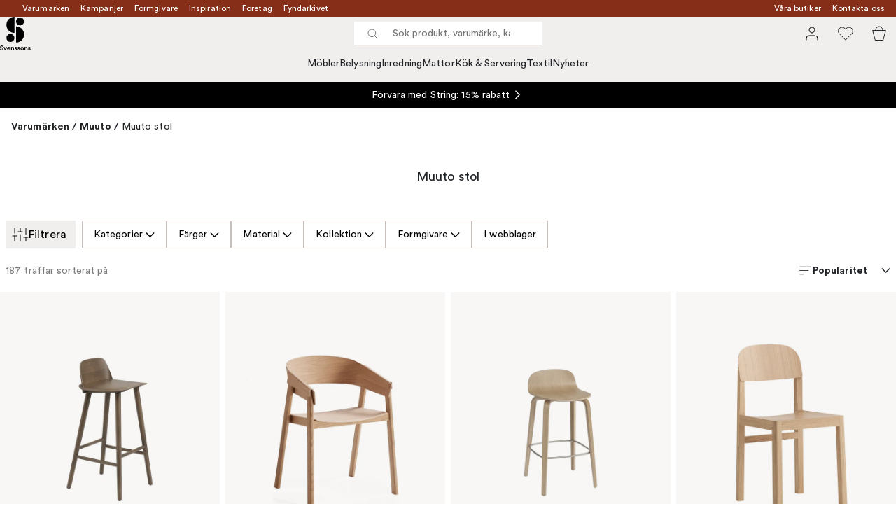

--- FILE ---
content_type: text/html; charset=utf-8
request_url: https://www.svenssons.se/varumarken/muuto/muuto-stolar/
body_size: 75246
content:
<!DOCTYPE html><html lang="sv-SE"><head><meta name="viewport" content="width=device-width, initial-scale=1"/><script type="module" src="/static/runtime.01da2c644abf1249.js" async=""></script><script type="module" src="/static/main.0903d6d453cd1523.js" async=""></script><script type="module" src="/static/vendor.78bc011aba8a9183.js" async=""></script><meta name="theme-color" content="#edece8"/><title>Köp Muuto stol online &amp; i butik | Svenssons.se</title><meta data-excite="true" property="og:title" content="Köp Muuto stol online &amp; i butik | Svenssons.se"/><meta data-excite="true" name="robots" content="index,follow"/><meta data-excite="true" name="description" content="Muuto stol från kända varumärken hos Svenssons. ✓  125 år i branschen ✓ 30 dagars prisgaranti ✓  365 dagars öppet köp"/><meta data-excite="true" property="og:description" content="Muuto stol från kända varumärken hos Svenssons. ✓  125 år i branschen ✓ 30 dagars prisgaranti ✓  365 dagars öppet köp"/><link rel="canonical" href="https://www.svenssons.se/varumarken/muuto/muuto-stolar/" data-excite="true"/><link rel="og:url" href="https://www.svenssons.se/varumarken/muuto/muuto-stolar/" data-excite="true"/><link rel="manifest" href="/webappmanifest" crossorigin="use-credentials"/></head><script type="text/javascript">window.dataLayer = window.dataLayer || [];

            function gtag(){ dataLayer.push(arguments); }
            
            // Set default consent to 'denied' as a placeholder
            
            // Determine actual values based on customer's own requirements
            
            gtag('consent', 'default', {
            
            'ad_storage': 'denied',
            
            'ad_user_data': 'denied',
            
            'ad_personalization': 'denied',
            
            'analytics_storage': 'denied',
            
            'wait_for_update': 500
            
            });
            
            gtag('set', 'ads_data_redaction', true);</script><script id="CookieConsent" type="text/javascript" data-culture="SV" src="https://policy.app.cookieinformation.com/uc.js" data-gcm-version="2.0"></script><link rel="stylesheet" href="/static/main.3036ff929a865278.css"/><link rel="stylesheet" href="/static/vendor.c7c4a3e591ac7730.css"/><script>(function(w,d,s,l,i){w[l]=w[l]||[];w[l].push({'gtm.start':
new Date().getTime(),event:'gtm.js'});var f=d.getElementsByTagName(s)[0],
j=d.createElement(s),dl=l!='dataLayer'?'&l='+l:'';j.async=true;j.src=
'https://www.googletagmanager.com/gtm.js?id='+i+dl;f.parentNode.insertBefore(j,f);
})(window,document,'script','dataLayer','GTM-WRL99SXS');</script><script>document.addEventListener('load',function(e) {  if (e.target instanceof HTMLImageElement){ e.target.style.opacity = '1'}},{ capture: true });</script><div id="container"><style data-glitz="">.a{color:#fff}.b{background-color:#862E18}</style><div class="a b"><style data-glitz="">.c{z-index:10}.d{height:24px}.e{position:relative}.f{align-items:center;-webkit-box-align:center}.g{grid-template-columns:1fr auto 1fr;-ms-grid-columns:1fr auto 1fr}.h{grid-template-areas:"left center right"}.i{display:-ms-grid;display:grid}.k{width:100%}.o{padding-right:16px}.p{padding-left:16px}@media (min-width: 1281px){.j{height:32px}.l{max-width:1440px}.m{margin-right:auto}.n{margin-left:auto}.q{padding-right:40px}.r{padding-left:40px}}</style><div class="c d e f g h i j k l m n o p q r"><style data-glitz="">.s{grid-area:left}.t{display:-webkit-box;display:-moz-box;display:-ms-flexbox;display:-webkit-flex;display:flex}</style><div class="s t"><style data-glitz="">.u{white-space:nowrap}.w{font-size:12px}.x{margin-left:16px}.y{text-decoration:none}.a2{color:inherit}.v:first-child{margin-left:0}.z:visited{color:inherit}.a0:hover{color:inherit}.a1:hover{text-decoration:none}</style><a title="Varumärken" class="u v w x y z a0 a1 a2" data-spa-link="true" href="/varumarken/">Varumärken</a><a title="Kampanjer" class="u v w x y z a0 a1 a2" data-spa-link="true" href="/kampanjer/">Kampanjer</a><a title="Formgivare" class="u v w x y z a0 a1 a2" data-spa-link="true" href="/formgivare/">Formgivare</a><a title="Inspiration" class="u v w x y z a0 a1 a2" data-spa-link="true" href="/kunskap-och-inspiration/">Inspiration</a><a title="Företag" class="u v w x y z a0 a1 a2" data-spa-link="true" href="/foretag-och-projekt/">Företag</a><a title="Fyndarkivet" class="u v w x y z a0 a1 a2" data-spa-link="true" href="/designarkivet/">Fyndarkivet</a></div><style data-glitz="">.a3{max-width:500px}.a4{justify-content:center;-webkit-box-pack:center}.a5{height:inherit}.a6{grid-area:center}</style><div class="a3 k a4 a5 t a6 e"><style data-glitz="">.a7{gap:8px}.a8{pointer-events:none}.a9{will-change:transform, opacity}.aa{transform:translateY(50%)}.ab{bottom:0}.ac{position:absolute}.ae{opacity:0}</style><div class="a2 a7 w a4 f t a5 a8 a9 aa ab ac ae"><style data-glitz="">.af{height:14px}.ag{width:14px}.ah{min-width:1.5em}.ai{min-height:1.5em}.aj{display:block}</style><svg xmlns="http://www.w3.org/2000/svg" fill="none" stroke="currentColor" viewBox="0 0 24 24" class="af ag a2 ah ai aj"><path d="M20 6 9 17l-5-5"></path></svg><style data-glitz="">.ak{margin-bottom:0}@media (min-width: 1281px){.al{margin-bottom:0}}</style><p class="u w ak al">FRI FRAKT ÖVER 495 KR*</p></div><div class="a2 a7 w a4 f t a5 a8 a9 aa ab ac ae"><svg xmlns="http://www.w3.org/2000/svg" fill="none" stroke="currentColor" viewBox="0 0 24 24" class="af ag a2 ah ai aj"><path d="M20 6 9 17l-5-5"></path></svg><p class="u w ak al">PRISGARANTI I 30 DAGAR</p></div><div class="a2 a7 w a4 f t a5 a8 a9 aa ab ac ae"><svg xmlns="http://www.w3.org/2000/svg" fill="none" stroke="currentColor" viewBox="0 0 24 24" class="af ag a2 ah ai aj"><path d="M20 6 9 17l-5-5"></path></svg><p class="u w ak al">ÖVER 125 ÅR I BRANSCHEN</p></div><div class="a2 a7 w a4 f t a5 a8 a9 aa ab ac ae"><svg xmlns="http://www.w3.org/2000/svg" fill="none" stroke="currentColor" viewBox="0 0 24 24" class="af ag a2 ah ai aj"><path d="M20 6 9 17l-5-5"></path></svg><p class="u w ak al">BLI MEDLEM & FÅ 120 KR RABATT*</p></div></div><style data-glitz="">.am{justify-self:end;-ms-grid-column-align:end}.an{grid-area:right}</style><div class="am an t"><a title="Våra butiker" class="u v w x y z a0 a1 a2" data-spa-link="true" href="/vara-butiker/">Våra butiker</a><a title="Kontakta oss" class="u v w x y z a0 a1 a2" data-spa-link="true" href="/kundservice/">Kontakta oss</a></div></div></div><style data-glitz="">.ao{z-index:9}.ap{top:-1px}.aq{background-color:#F1EFED}.ar{position:-webkit-sticky;position:sticky}.as{height:auto}.at{align-items:inherit;-webkit-box-align:inherit}.au{flex-direction:column;-webkit-box-orient:vertical;-webkit-box-direction:normal}</style><header class="ao ap aq ar as at au"><style data-glitz="">.av{justify-content:space-between;-webkit-box-pack:justify}@media (min-width: 1281px){.aw{height:66px}}</style><div class="e av f g i aw q r k l m n"><style data-glitz="">.ax{justify-self:flex-start}</style><div class="ax f t"><a aria-label="Till startsidan" class="z a0 a1 y a2" data-spa-link="true" href="/varumarken/muuto/muuto-stolar/"><style data-glitz="">.ay{height:48px}.az{width:auto}</style><svg xmlns="http://www.w3.org/2000/svg" id="logosvenssonslarge_svg__Lager_1" data-name="Lager 1" viewBox="0 0 271.62 294.69" class="ay az aj"><defs><style>.logosvenssonslarge_svg__cls-1{fill:#000}</style></defs><path d="M127.68 141.73c-39.14 0-70.87-31.73-70.87-70.87S88.54 0 127.68 0z" class="logosvenssonslarge_svg__cls-1"></path><circle cx="177.28" cy="40.43" r="35.43" class="logosvenssonslarge_svg__cls-1"></circle><path d="M141.85 226.45c39.14 0 70.87-31.73 70.87-70.87s-31.73-70.87-70.87-70.87v141.73Z" class="logosvenssonslarge_svg__cls-1"></path><circle cx="92.24" cy="186.08" r="35.43" class="logosvenssonslarge_svg__cls-1"></circle><path d="M23.34 264.82c-.4-2.25-2.25-5.78-7.45-5.78-3.87 0-6.41 2.48-6.41 5.2 0 2.25 1.44 4.04 4.45 4.62l5.72 1.1c7.45 1.44 11.44 6.3 11.44 12.08 0 6.3-5.26 12.65-14.79 12.65-10.86 0-15.66-6.99-16.29-12.83l7.4-1.96c.35 4.04 3.18 7.68 8.96 7.68 4.28 0 6.64-2.14 6.64-5.03 0-2.37-1.79-4.22-4.97-4.85l-5.72-1.16c-6.53-1.33-10.75-5.55-10.75-11.73 0-7.28 6.53-12.83 14.27-12.83 9.94 0 13.75 6.01 14.67 10.63l-7.16 2.2ZM51.31 293.82h-7.68l-11.61-28.43h8.44l7.05 19.07 6.76-19.07h8.09l-11.03 28.43ZM91.06 285.67c-1.44 4.91-5.95 9.01-12.94 9.01-7.8 0-14.67-5.6-14.67-15.19 0-9.07 6.7-14.96 13.98-14.96 8.78 0 14.04 5.6 14.04 14.73 0 1.1-.12 2.25-.12 2.37H71.01c.17 3.76 3.35 6.47 7.16 6.47 3.58 0 5.55-1.79 6.47-4.33l6.41 1.91Zm-7.17-9.3c-.12-2.83-1.96-5.6-6.36-5.6-3.99 0-6.18 3-6.36 5.6h12.71ZM104.64 293.82h-7.68v-28.43h7.45v3.52c1.73-2.95 5.14-4.28 8.2-4.28 7.05 0 10.28 5.03 10.28 11.27v17.91h-7.68v-16.58c0-3.18-1.56-5.66-5.26-5.66-3.35 0-5.32 2.6-5.32 5.89v16.35ZM134.28 284.46c.17 2.25 1.85 4.33 5.2 4.33 2.54 0 3.76-1.33 3.76-2.83 0-1.27-.87-2.31-3.06-2.77l-3.76-.87c-5.49-1.21-7.97-4.51-7.97-8.49 0-5.08 4.51-9.3 10.63-9.3 8.09 0 10.8 5.14 11.15 8.2l-6.41 1.44c-.23-1.68-1.44-3.81-4.68-3.81-2.02 0-3.64 1.21-3.64 2.83 0 1.39 1.04 2.25 2.6 2.54l4.04.87c5.6 1.16 8.44 4.56 8.44 8.72 0 4.62-3.58 9.36-11.04 9.36-8.55 0-11.5-5.55-11.84-8.78l6.59-1.44ZM160.98 284.46c.17 2.25 1.85 4.33 5.2 4.33 2.54 0 3.76-1.33 3.76-2.83 0-1.27-.87-2.31-3.06-2.77l-3.76-.87c-5.49-1.21-7.97-4.51-7.97-8.49 0-5.08 4.51-9.3 10.63-9.3 8.09 0 10.8 5.14 11.15 8.2l-6.41 1.44c-.23-1.68-1.44-3.81-4.68-3.81-2.02 0-3.64 1.21-3.64 2.83 0 1.39 1.04 2.25 2.6 2.54l4.04.87c5.6 1.16 8.43 4.56 8.43 8.72 0 4.62-3.58 9.36-11.03 9.36-8.55 0-11.5-5.55-11.84-8.78l6.59-1.44ZM210.79 279.61c0 8.72-6.41 15.08-14.91 15.08s-14.91-6.36-14.91-15.08 6.41-15.08 14.91-15.08 14.91 6.3 14.91 15.08m-7.68 0c0-5.37-3.47-8.09-7.22-8.09s-7.22 2.72-7.22 8.09 3.47 8.09 7.22 8.09 7.22-2.72 7.22-8.09M223.68 293.82H216v-28.43h7.45v3.52c1.73-2.95 5.14-4.28 8.2-4.28 7.05 0 10.28 5.03 10.28 11.27v17.91h-7.68v-16.58c0-3.18-1.56-5.66-5.26-5.66-3.35 0-5.32 2.6-5.32 5.89v16.35ZM253.32 284.46c.17 2.25 1.85 4.33 5.2 4.33 2.54 0 3.76-1.33 3.76-2.83 0-1.27-.87-2.31-3.06-2.77l-3.76-.87c-5.49-1.21-7.97-4.51-7.97-8.49 0-5.08 4.51-9.3 10.63-9.3 8.09 0 10.8 5.14 11.15 8.2l-6.41 1.44c-.23-1.68-1.44-3.81-4.68-3.81-2.02 0-3.64 1.21-3.64 2.83 0 1.39 1.04 2.25 2.6 2.54l4.04.87c5.6 1.16 8.43 4.56 8.43 8.72 0 4.62-3.58 9.36-11.03 9.36-8.55 0-11.5-5.55-11.84-8.78l6.59-1.44Z" class="logosvenssonslarge_svg__cls-1"></path></svg></a></div><style data-glitz="">.b0{transition-timing-function:ease-out}.b1{transition-duration:200ms}.b2{transition-property:background, box-shadow;-webkit-transition-property:background, box-shadow;-moz-transition-property:background, box-shadow}.b3{z-index:1}@media (min-width: 1281px){.b4{width:400px}.b5{align-items:center;-webkit-box-align:center}}</style><form role="search" class="b0 b1 b2 k e b3 t b4 b5" action=""><style data-glitz="">.b6{background-color:#fff}.b7{border-bottom-style:solid}.b8{border-bottom-color:transparent}.b9{border-bottom-width:thin}.ba{border-top-style:solid}.bb{border-top-color:transparent}.bc{border-top-width:thin}.bd{border-right-style:solid}.be{border-right-color:transparent}.bf{border-right-width:thin}.bg{border-left-style:solid}.bh{border-left-color:transparent}.bi{border-left-width:thin}.bj{height:34px}.bk{border-radius:0}.bp{transition-property:background-color;-webkit-transition-property:background-color;-moz-transition-property:background-color}@media (max-width: 1280px){.bl{border-bottom-color: #C9C0BB}.bm{margin-bottom:0}.bn{margin-right:0}.bo{margin-left:0}}</style><div class="b6 b7 b8 b9 ba bb bc bd be bf bg bh bi bj b3 k f t bk bl bm bn bo b0 b1 bp"><style data-glitz="">.bq{margin-left:8px}.br{padding-bottom:0}.bs{padding-top:0}.bt{padding-right:0}.bu{padding-left:0}.bv{flex-shrink:0}.bw{font-weight:400}.bx{background-color:transparent}.by{text-transform:initial}.c5{line-height:24px}.c6{font-size:16px}.c7{transition-property:color, background, opacity, border-color;-webkit-transition-property:color, background, opacity, border-color;-moz-transition-property:color, background, opacity, border-color}.c8{border-bottom-width:1px}.c9{border-top-width:1px}.ca{border-right-width:1px}.cb{border-left-width:1px}.cc{letter-spacing:0.1px}.cd{user-select:none;-webkit-user-select:none;-ms-user-select:none}.ce{font-variant:inherit}.cf{font-style:inherit}@media (hover: hover){.bz:hover{border-bottom-color:transparent}.c0:hover{border-top-color:transparent}.c1:hover{border-right-color:transparent}.c2:hover{border-left-color:transparent}.c3:hover{background-color:transparent}.c4:hover{color:inherit}}</style><button tabindex="0" type="submit" aria-label="Sök" data-test-id="quick-search-btn" class="bq br bs bt bu bv bw bk a2 bx by f a4 t bz c0 c1 c2 c3 c4 c5 c6 b0 b1 c7 b8 b7 c8 bb ba c9 be bd ca bh bg cb cc cd ce cf"><style data-glitz="">.cg{margin-bottom:8px}.ch{margin-top:8px}.ci{margin-right:8px}.cj{height:16px}.ck{width:16px}</style><svg xmlns="http://www.w3.org/2000/svg" fill="none" viewBox="0 0 24 24" class="cg ch ci bq cj ck aj"><path stroke="#2E3035" stroke-linecap="round" stroke-linejoin="round" d="M11 19a8 8 0 1 0 0-16 8 8 0 0 0 0 16M21 21l-4.35-4.35"></path></svg></button><style data-glitz="">.cm{flex-grow:1;-webkit-box-flex:1}.cs{border-bottom-style:none}.ct{border-top-style:none}.cu{border-right-style:none}.cv{border-left-style:none}.cw{padding-left:12px}.cx{font-size:14px}.cl::-webkit-search-cancel-button{display:none}.cn:focus{outline-style:none}.co:focus{border-bottom-style:none}.cp:focus{border-top-style:none}.cq:focus{border-right-style:none}.cr:focus{border-left-style:none}</style><input tabindex="0" aria-label="Sök produkt, varumärke, kategori" aria-disabled="false" role="combobox" type="search" autoComplete="off" aria-autocomplete="list" aria-activedescendant="-1-item-" aria-expanded="false" aria-controls="suggestions" aria-owns="suggestions" placeholder="Sök produkt, varumärke, kategori" data-test-id="quick-search-input" class="cl cm cn co cp cq cr cs ct cu cv bx a5 k cw cx" name="q" value=""/><style data-glitz="">.cy{visibility:hidden}</style><button type="button" tabindex="0" aria-label="Stäng" class="ci br bs bt bu bv cy bw bk a2 bx by f a4 t bz c0 c1 c2 c3 c4 c5 c6 b0 b1 c7 b8 b7 c8 bb ba c9 be bd ca bh bg cb cc cd ce cf"><svg xmlns="http://www.w3.org/2000/svg" fill="none" viewBox="0 0 24 24" class="cg ch ci bq cj ck aj"><path stroke="currentColor" stroke-linecap="round" stroke-linejoin="round" d="M18 6 6 18M6 6l12 12"></path></svg></button></div><style data-glitz="">.cz{left:0}.d0{top:33px}.d1{border-bottom-width:0}.d2{border-top-width:0}.d3{border-right-width:0}.d4{border-left-width:0}.d7{transition-property:border-color, box-shadow;-webkit-transition-property:border-color, box-shadow;-moz-transition-property:border-color, box-shadow}.d8{height:0}.d9{overflow:hidden}.da{background-color:white}@media (min-width: 1281px){.d5{left:0}.d6{width:100%}.db{border-top-width:0}}</style><div class="cz d0 k ac d1 b7 b8 d2 ba bb d3 bd be d4 bg bh bk d5 d6 b0 b1 d7 d8 d9 da db"><style data-glitz="">.dc{padding-bottom:32px}.dd{padding-top:16px}</style><div class="dc dd"></div></div></form><style data-glitz="">.de{justify-self:flex-end}</style><div class="de f t"><style data-glitz="">.df{padding-bottom:11px}.dg{padding-top:11px}.dh{padding-right:11px}.di{padding-left:11px}</style><a aria-label="Mina sidor" data-test-id="my-pages-button" class="bw bk a2 bx by f a4 t bz c0 c1 c2 c3 c4 c5 c6 df dg dh di b0 b1 c7 b8 b7 c8 bb ba c9 be bd ca bh bg cb a0 a1 y" data-spa-link="true" href=""><style data-glitz="">.dj{width:1.5em}.dk{height:1.5em}</style><svg xmlns="http://www.w3.org/2000/svg" fill="none" viewBox="0 0 24 24" data-test-id="my-pages-link" class="dj dk aj"><path stroke="#000" stroke-linecap="round" stroke-linejoin="round" d="M20 21v-2a4 4 0 0 0-4-4H8a4 4 0 0 0-4 4v2M12 11a4 4 0 1 0 0-8 4 4 0 0 0 0 8"></path></svg></a><style data-glitz="">.dl{overflow:visible}</style><button aria-label="Favoriter" class="dl e bw bk a2 bx by f a4 t bz c0 c1 c2 c3 c4 c5 c6 df dg dh di b0 b1 c7 b8 b7 c8 bb ba c9 be bd ca bh bg cb cc cd ce cf"><svg xmlns="http://www.w3.org/2000/svg" fill="none" viewBox="0 0 24 24" data-test-id="my-wishlist-link" class="dj dk aj"><path stroke="currentColor" stroke-linecap="round" stroke-linejoin="round" d="M20.84 4.61a5.5 5.5 0 0 0-7.78 0L12 5.67l-1.06-1.06a5.501 5.501 0 0 0-7.78 7.78l1.06 1.06L12 21.23l7.78-7.78 1.06-1.06a5.5 5.5 0 0 0 0-7.78"></path></svg></button><button aria-label="Varukorg" title="Du har 0 varor i varukorgen" data-test-id="header-cart-icon" class="dl e bw bk a2 bx by f a4 t bz c0 c1 c2 c3 c4 c5 c6 df dg dh di b0 b1 c7 b8 b7 c8 bb ba c9 be bd ca bh bg cb cc cd ce cf"><svg xmlns="http://www.w3.org/2000/svg" fill="none" viewBox="0 0 24 24" data-test-id="minicart-link" class="dj dk aj"><path stroke="currentColor" d="m6.384 21.5-3.733-14h18.698l-3.733 14z"></path><path fill="transparent" fill-rule="evenodd" stroke="currentColor" d="M17 7A5 5 0 0 0 7 7"></path></svg></button></div></div><style data-glitz="">.dm{min-height:44px}.dn{padding-bottom:16px}.do{padding-top:8px}</style><nav class="dm k dn do"><div class="a4 t q r k l m n"><style data-glitz="">.dp{gap:24px}.dq{list-style:none}.dr{margin-top:0}.ds{margin-right:0}.dt{margin-left:0}</style><ul class="dp t dq br bs bt bu ak dr ds dt"><li><style data-glitz="">.du:hover{text-decoration:underline}</style><a data-test-id="product-category-tabs" class="du u aj bw cx z a0 y a2" data-spa-link="true" href="/mobler/">Möbler</a></li><li><a data-test-id="product-category-tabs" class="du u aj bw cx z a0 y a2" data-spa-link="true" href="/belysning/">Belysning</a></li><li><a data-test-id="product-category-tabs" class="du u aj bw cx z a0 y a2" data-spa-link="true" href="/inredning/">Inredning</a></li><li><a data-test-id="product-category-tabs" class="du u aj bw cx z a0 y a2" data-spa-link="true" href="/mattor/">Mattor</a></li><li><a data-test-id="product-category-tabs" class="du u aj bw cx z a0 y a2" data-spa-link="true" href="/kok--servering/">Kök &amp; Servering</a></li><li><a data-test-id="product-category-tabs" class="du u aj bw cx z a0 y a2" data-spa-link="true" href="/textil/">Textil</a></li><li><a data-test-id="product-category-tabs" class="du u aj bw cx z a0 y a2" data-spa-link="true" href="/nyheter/">Nyheter</a></li></ul></div></nav></header><div style="display:contents"><style data-glitz="">.dw{width:440px}.dx{left:100%}.dy{will-change:transform}.dz{max-width:100%}.e0{position:fixed}@media (min-width: 1281px){.dv{display:none}}</style><div class="d9 dv dw ab dx dy da dz au t e0"><style data-glitz="">.e1{border-bottom-color: #C9C0BB}.e2{border-top-color: #C9C0BB}.e3{grid-template-columns:repeat(2, 1fr);-ms-grid-columns:repeat(2, 1fr)}</style><div class="e1 c8 b7 e2 c9 ba e3 i"><style data-glitz="">.e7{text-transform:uppercase}.e9{padding-bottom:12px}.ea{padding-top:12px}.eb{transition-duration:300ms}.ec{font-family:charter}.ed{padding-right:23px}.ee{padding-left:23px}.ef{color:#000000}.em{border-right-color: #C9C0BB}.en{border-left-color: #C9C0BB}.e4:first-child{border-right-color: #C9C0BB}.e5:first-child{border-right-width:1px}.e6:first-child{border-right-style:solid}.e8:focus-visible{outline-offset:-2px}@media (hover: hover){.eg:hover{border-bottom-color: #C9C0BB}.eh:hover{border-top-color: #C9C0BB}.ei:hover{border-right-color: #C9C0BB}.ej:hover{border-left-color: #C9C0BB}.ek:hover{background-color:#F1EFED}.el:hover{color:#000000}}</style><button class="b6 e4 e5 e6 e7 e8 e9 ea d1 d2 d3 d4 bp eb bw c6 ec f a4 t c5 ed ee bk ef eg eh ei ej ek el b0 e1 b7 e2 ba em bd en bg cc cd ce cf">Produkter</button><style data-glitz="">.eo{background-color:#EDECE8}</style><button class="eo e4 e5 e6 e7 e8 e9 ea d1 d2 d3 d4 bp eb bw c6 ec f a4 t c5 ed ee bk ef eg eh ei ej ek el b0 e1 b7 e2 ba em bd en bg cc cd ce cf">Annat</button></div><style data-glitz="">.ep{height:100%}.eq{overflow-x:hidden}</style><nav class="ep eq e cm"><style data-glitz="">.er{will-change:opacity, transform}.es{top:0}</style><div class="er au t ab es ep k ac"><style data-glitz="">.et{overflow-y:auto}.eu{-webkit-overflow-scrolling:touch}</style><ul class="et eu dq br bs bt bu ak dr ds dt"><style data-glitz="">@media (max-width: 1280px){.ev{border-bottom-style:solid}.ew{border-bottom-width:1px}}</style><li class="ev ew bl"><style data-glitz="">.ex{height:72px}.ey{padding-bottom:24px}.ez{padding-top:24px}.f0{padding-right:40px}.f1{padding-left:40px}@media (max-width: 1280px){.f2{padding-bottom:16px}.f3{padding-top:16px}.f4{padding-right:24px}.f5{padding-left:24px}.f6{font-size:16px}.f7{font-weight:400}}</style><a data-test-id="sidebar-product-category" class="ex ey ez f0 f1 u k f av t f2 f3 f4 f5 f6 f7 z a0 a1 y a2" data-spa-link="true" href="/mobler/">Möbler<style data-glitz="">.f8{transform:rotate(270deg)}</style><svg xmlns="http://www.w3.org/2000/svg" fill="none" viewBox="0 0 24 24" class="f8 dj dk aj"><path stroke="currentColor" stroke-linecap="round" stroke-linejoin="round" stroke-width="1.5" d="m6 9 6 6 6-6"></path></svg></a></li><li class="ev ew bl"><a data-test-id="sidebar-product-category" class="ex ey ez f0 f1 u k f av t f2 f3 f4 f5 f6 f7 z a0 a1 y a2" data-spa-link="true" href="/belysning/">Belysning<svg xmlns="http://www.w3.org/2000/svg" fill="none" viewBox="0 0 24 24" class="f8 dj dk aj"><path stroke="currentColor" stroke-linecap="round" stroke-linejoin="round" stroke-width="1.5" d="m6 9 6 6 6-6"></path></svg></a></li><li class="ev ew bl"><a data-test-id="sidebar-product-category" class="ex ey ez f0 f1 u k f av t f2 f3 f4 f5 f6 f7 z a0 a1 y a2" data-spa-link="true" href="/inredning/">Inredning<svg xmlns="http://www.w3.org/2000/svg" fill="none" viewBox="0 0 24 24" class="f8 dj dk aj"><path stroke="currentColor" stroke-linecap="round" stroke-linejoin="round" stroke-width="1.5" d="m6 9 6 6 6-6"></path></svg></a></li><li class="ev ew bl"><a data-test-id="sidebar-product-category" class="ex ey ez f0 f1 u k f av t f2 f3 f4 f5 f6 f7 z a0 a1 y a2" data-spa-link="true" href="/mattor/">Mattor<svg xmlns="http://www.w3.org/2000/svg" fill="none" viewBox="0 0 24 24" class="f8 dj dk aj"><path stroke="currentColor" stroke-linecap="round" stroke-linejoin="round" stroke-width="1.5" d="m6 9 6 6 6-6"></path></svg></a></li><li class="ev ew bl"><a data-test-id="sidebar-product-category" class="ex ey ez f0 f1 u k f av t f2 f3 f4 f5 f6 f7 z a0 a1 y a2" data-spa-link="true" href="/kok--servering/">Kök &amp; Servering<svg xmlns="http://www.w3.org/2000/svg" fill="none" viewBox="0 0 24 24" class="f8 dj dk aj"><path stroke="currentColor" stroke-linecap="round" stroke-linejoin="round" stroke-width="1.5" d="m6 9 6 6 6-6"></path></svg></a></li><li class="ev ew bl"><a data-test-id="sidebar-product-category" class="ex ey ez f0 f1 u k f av t f2 f3 f4 f5 f6 f7 z a0 a1 y a2" data-spa-link="true" href="/textil/">Textil<svg xmlns="http://www.w3.org/2000/svg" fill="none" viewBox="0 0 24 24" class="f8 dj dk aj"><path stroke="currentColor" stroke-linecap="round" stroke-linejoin="round" stroke-width="1.5" d="m6 9 6 6 6-6"></path></svg></a></li><li class="ev ew bl"><a data-test-id="sidebar-product-category" class="ex ey ez f0 f1 u k f av t f2 f3 f4 f5 f6 f7 z a0 a1 y a2" data-spa-link="true" href="/nyheter/">Nyheter</a></li></ul></div><div class="er au t ab es ep k ac"><ul class="et eu dq br bs bt bu ak dr ds dt"><li class="ev ew bl"><a data-test-id="sidebar-product-category" class="ex ey ez f0 f1 u k f av t f2 f3 f4 f5 f6 f7 z a0 a1 y a2" data-spa-link="true" href="/varumarken/">Varumärken</a></li><li class="ev ew bl"><a data-test-id="sidebar-product-category" class="ex ey ez f0 f1 u k f av t f2 f3 f4 f5 f6 f7 z a0 a1 y a2" data-spa-link="true" href="/kampanjer/">Kampanjer</a></li><li class="ev ew bl"><a data-test-id="sidebar-product-category" class="ex ey ez f0 f1 u k f av t f2 f3 f4 f5 f6 f7 z a0 a1 y a2" data-spa-link="true" href="/kunskap-och-inspiration/">Inspiration<svg xmlns="http://www.w3.org/2000/svg" fill="none" viewBox="0 0 24 24" class="f8 dj dk aj"><path stroke="currentColor" stroke-linecap="round" stroke-linejoin="round" stroke-width="1.5" d="m6 9 6 6 6-6"></path></svg></a></li><li class="ev ew bl"><a data-test-id="sidebar-product-category" class="ex ey ez f0 f1 u k f av t f2 f3 f4 f5 f6 f7 z a0 a1 y a2" data-spa-link="true" href="/kundservice/">Kontakta oss</a></li><li class="ev ew bl"><a data-test-id="sidebar-product-category" class="ex ey ez f0 f1 u k f av t f2 f3 f4 f5 f6 f7 z a0 a1 y a2" data-spa-link="true" href="/designklassiker/">Designklassiker</a></li><li class="ev ew bl"><a data-test-id="sidebar-product-category" class="ex ey ez f0 f1 u k f av t f2 f3 f4 f5 f6 f7 z a0 a1 y a2" data-spa-link="true" href="/nyheter/">Nyheter</a></li><li class="ev ew bl"><a data-test-id="sidebar-product-category" class="ex ey ez f0 f1 u k f av t f2 f3 f4 f5 f6 f7 z a0 a1 y a2" data-spa-link="true" href="/vara-butiker/">Våra butiker</a></li><li class="ev ew bl"><a data-test-id="sidebar-product-category" class="ex ey ez f0 f1 u k f av t f2 f3 f4 f5 f6 f7 z a0 a1 y a2" data-spa-link="true" href="/varumarken/presentkort__/">Presentkort</a></li><li class="ev ew bl"><a data-test-id="sidebar-product-category" class="ex ey ez f0 f1 u k f av t f2 f3 f4 f5 f6 f7 z a0 a1 y a2" data-spa-link="true" href="/bastsaljare/">Bästsäljare</a></li><li class="ev ew bl"><a data-test-id="sidebar-product-category" class="ex ey ez f0 f1 u k f av t f2 f3 f4 f5 f6 f7 z a0 a1 y a2" data-spa-link="true" href="/foretag-och-projekt/">Företag</a></li><li class="ev ew bl"><a data-test-id="sidebar-product-category" class="ex ey ez f0 f1 u k f av t f2 f3 f4 f5 f6 f7 z a0 a1 y a2" data-spa-link="true" href="/formgivare/">Formgivare</a></li><li class="ev ew bl"><a data-test-id="sidebar-product-category" class="ex ey ez f0 f1 u k f av t f2 f3 f4 f5 f6 f7 z a0 a1 y a2" data-spa-link="true" href="/designarkivet/">Fyndarkivet</a></li><li class="ev ew bl"><a data-test-id="sidebar-product-category" class="ex ey ez f0 f1 u k f av t f2 f3 f4 f5 f6 f7 z a0 a1 y a2" data-spa-link="true" href="/exklusivt-for-svenssons/">Exklusivt för Svenssons</a></li></ul></div></nav><div class="k eo av t"><style data-glitz="">.fe{border-bottom-color:#F1EFED}.ff{border-top-color:#F1EFED}.fg{border-right-color:#F1EFED}.fh{border-left-color:#F1EFED}@media (hover: hover){.f9:hover{border-bottom-color:#E3DFDC}.fa:hover{border-top-color:#E3DFDC}.fb:hover{border-right-color:#E3DFDC}.fc:hover{border-left-color:#E3DFDC}.fd:hover{background-color:#E3DFDC}}</style><a data-test-id="mobile-menu-my-pages-button" class="dn dd bw bk ef aq by f a4 t f9 fa fb fc fd el c5 cx ed ee b0 b1 c7 fe b7 c8 ff ba c9 fg bd ca fh bg cb a0 a1 y" data-spa-link="true" href=""><svg xmlns="http://www.w3.org/2000/svg" fill="none" viewBox="0 0 24 24" class="ci dj dk aj"><path stroke="#000" stroke-linecap="round" stroke-linejoin="round" d="M20 21v-2a4 4 0 0 0-4-4H8a4 4 0 0 0-4 4v2M12 11a4 4 0 1 0 0-8 4 4 0 0 0 0 8"></path></svg>Logga in</a><div class="f t"><style data-glitz="">.fi{padding-right:8px}</style><button class="fi dn dd bw bk a2 bx by f a4 t bz c0 c1 c2 c3 c4 c5 cx ee b0 b1 c7 b8 b7 c8 bb ba c9 be bd ca bh bg cb cc cd ce cf">Företag</button>|<style data-glitz="">.fj{font-weight:bold}.fk{padding-left:8px}</style><button class="fj fk dn dd bk a2 bx by f a4 t bz c0 c1 c2 c3 c4 c5 cx ed b0 b1 c7 b8 b7 c8 bb ba c9 be bd ca bh bg cb cc cd ce cf">Privat</button></div></div></div></div><div style="display:contents"><style data-glitz="">.fm{color:#ffffff}.fn{background-color:#000000}.fo{padding-bottom:8px}.fl:hover{color:#ffffff}</style><div class="fl fm fn fo do o p"><style data-glitz="">.fp{transition-timing-function:ease-in}.fq{transition-property:opacity;-webkit-transition-property:opacity;-moz-transition-property:opacity}.fr{flex-direction:row;-webkit-box-orient:horizontal;-webkit-box-direction:normal}@media (min-width: 769px){.fs{max-width:1600px}.ft{margin-right:auto}.fu{margin-left:auto}}</style><div class="fp b1 fq a5 a4 fr f t k fs ft fu"><style data-glitz="">.fw{gap:16px}.fx{text-decoration-line:none;-webkit-text-decoration-line:none}.fv:hover{text-decoration-line:underline;-webkit-text-decoration-line:underline}</style><a class="fv fw f t fx cx z a0 a1 y a2" data-spa-link="true" href="/varumarken/string/"><style data-glitz="">@media (max-width: 1280px){.fy{text-align:center}}</style><p class="ak fy bm al">Förvara med String: 15% rabatt</p><svg xmlns="http://www.w3.org/2000/svg" fill="none" viewBox="0 0 24 24" class="bv cx f8 dj dk aj"><path stroke="currentColor" stroke-linecap="round" stroke-linejoin="round" stroke-width="1.5" d="m6 9 6 6 6-6"></path></svg></a></div></div></div><div><style data-glitz="">.fz{margin-bottom:16px}.g0{margin-top:16px}@media (min-width: 1281px){.g1{margin-bottom:32px}.g2{margin-top:32px}.g3{font-size:14px}}</style><div class="fz g0 cx fr f t g1 g2 g3 o p q r k l m n"><style data-glitz="">.g4{flex-wrap:wrap;-webkit-box-lines:multiple}</style><div class="fj g4 fr f t"><style data-glitz="">.g5{margin-right:4px}.g6{color:#1e2022}</style><span class="dt g5 g6"><a data-test-id="breadcrumb-link" class="y z a0 a1 a2" data-spa-link="true" href="/varumarken/">Varumärken</a></span>/<style data-glitz="">.g7{margin-left:4px}</style><span class="g5 g7 g6"><a data-test-id="breadcrumb-link" class="y z a0 a1 a2" data-spa-link="true" href="/varumarken/muuto/">Muuto</a></span>/<style data-glitz="">.g8{font-weight:normal}</style><span class="g6 g8 g5 g7">Muuto stol</span></div></div><style data-glitz="">.g9{text-align:center}</style><div class="fz g9 a4 t e"><style data-glitz="">.ga{padding-top:32px}@media (max-width: 1280px){.gc{padding-right:32px}.gd{padding-left:32px}}@media (min-width: 1281px){.gb{padding-top:48px}}</style><div class="ga gb gc gd k l m n o p q r"><style data-glitz="">.ge{margin-bottom:32px}.gf{font-size:32px}@media (max-width: 1280px){.gg{margin-bottom:16px}.gh{font-size:18px}}</style><h1 class="ge gf gg gh">Muuto stol</h1></div></div><div data-test-id="product-listing-ref"></div><style data-glitz="">.gi{transform:translateY(0%)}.gj{transition-property:all;-webkit-transition-property:all;-moz-transition-property:all}</style><div class="gi da b3 e b0 b1 gj"><style data-glitz="">.gl{background-color:#FFFFFF}.gm{grid-template-areas:"facet highlight" "sort sort"}.gn{grid-template-columns:auto 1fr;-ms-grid-columns:auto 1fr}@media (max-width: 1280px){.gk{padding-bottom:8px}}@media (min-width: 1281px){.go{row-gap:16px}.gp{grid-template-areas:"facet highlight sort"}}</style><div class="k l m n gk gl f dn dd a7 gm gn i go gp q r"><style data-glitz="">.gq{padding-right:12px}.gr{grid-area:facet}.gt{padding-bottom:7px}.gu{padding-top:7px}@media (max-width: 1280px){.gs{margin-left:8px}}</style><button data-test-id="plp-filter-button" class="gq c6 fk gr f a7 t bv gs bw bk ef aq by a4 f9 fa fb fc fd el c5 gt gu b0 b1 c7 fe b7 c8 ff ba c9 fg bd ca fh bg cb d9 e cc cd ce cf"><style data-glitz="">.gv{width:24px}</style><svg xmlns="http://www.w3.org/2000/svg" fill="none" viewBox="0 0 24 24" class="d gv aj"><path stroke="currentColor" stroke-linecap="round" stroke-linejoin="round" d="M4 21v-7m0-4V3m8 18v-9m0-4V3m8 18v-5m0-4V3M1 14h6m2-6h6m2 8h6"></path></svg>Filtrera</button><style data-glitz="">.gx{padding-bottom:1px}.gy{padding-top:1px}.gz{padding-right:1px}.h0{padding-left:1px}.h1{grid-area:highlight}.gw::-webkit-scrollbar{display:none}@media (max-width: 1280px){.h2{gap:4px}.h3{overflow-x:auto}}</style><ul class="gw gx gy gz h0 a7 t h1 h2 h3 dq ak dr ds dt"><style data-glitz="">.h4:last-child{margin-right:8px}</style><li class="h4 bv e"><style data-glitz="">.h5{height:40px}.h6{gap:4px}</style><button class="h5 gq p h6 bw cx bv bk ef b6 by f a4 t eg eh ei ej ek el c5 gt gu b0 b1 c7 e1 b7 c8 e2 ba c9 em bd ca en bg cb cc cd ce cf">Kategorier<style data-glitz="">.h7{transform:scaleY(1)}.h8{transition-property:transform;-webkit-transition-property:transform;-moz-transition-property:transform}</style><svg xmlns="http://www.w3.org/2000/svg" fill="none" viewBox="0 0 24 24" class="h7 b0 b1 h8 dj dk aj"><path stroke="currentColor" stroke-linecap="round" stroke-linejoin="round" stroke-width="1.5" d="m6 9 6 6 6-6"></path></svg></button></li><li class="h4 bv e"><button class="h5 gq p h6 bw cx bv bk ef b6 by f a4 t eg eh ei ej ek el c5 gt gu b0 b1 c7 e1 b7 c8 e2 ba c9 em bd ca en bg cb cc cd ce cf">Färger<svg xmlns="http://www.w3.org/2000/svg" fill="none" viewBox="0 0 24 24" class="h7 b0 b1 h8 dj dk aj"><path stroke="currentColor" stroke-linecap="round" stroke-linejoin="round" stroke-width="1.5" d="m6 9 6 6 6-6"></path></svg></button></li><li class="h4 bv e"><button class="h5 gq p h6 bw cx bv bk ef b6 by f a4 t eg eh ei ej ek el c5 gt gu b0 b1 c7 e1 b7 c8 e2 ba c9 em bd ca en bg cb cc cd ce cf">Material<svg xmlns="http://www.w3.org/2000/svg" fill="none" viewBox="0 0 24 24" class="h7 b0 b1 h8 dj dk aj"><path stroke="currentColor" stroke-linecap="round" stroke-linejoin="round" stroke-width="1.5" d="m6 9 6 6 6-6"></path></svg></button></li><li class="h4 bv e"><button class="h5 gq p h6 bw cx bv bk ef b6 by f a4 t eg eh ei ej ek el c5 gt gu b0 b1 c7 e1 b7 c8 e2 ba c9 em bd ca en bg cb cc cd ce cf">Kollektion<svg xmlns="http://www.w3.org/2000/svg" fill="none" viewBox="0 0 24 24" class="h7 b0 b1 h8 dj dk aj"><path stroke="currentColor" stroke-linecap="round" stroke-linejoin="round" stroke-width="1.5" d="m6 9 6 6 6-6"></path></svg></button></li><li class="h4 bv e"><button class="h5 gq p h6 bw cx bv bk ef b6 by f a4 t eg eh ei ej ek el c5 gt gu b0 b1 c7 e1 b7 c8 e2 ba c9 em bd ca en bg cb cc cd ce cf">Formgivare<svg xmlns="http://www.w3.org/2000/svg" fill="none" viewBox="0 0 24 24" class="h7 b0 b1 h8 dj dk aj"><path stroke="currentColor" stroke-linecap="round" stroke-linejoin="round" stroke-width="1.5" d="m6 9 6 6 6-6"></path></svg></button></li><li class="h4 bv e"><button class="o h5 p h6 bw cx bv bk ef b6 by f a4 t eg eh ei ej ek el c5 gt gu b0 b1 c7 e1 b7 c8 e2 ba c9 em bd ca en bg cb cc cd ce cf">I webblager</button></li></ul><style data-glitz="">.h9{grid-area:sort}@media (min-width: 1281px){.ha{justify-content:flex-end;-webkit-box-pack:end}}</style><div class="h9 fw e cm g5 bq f av t ha"><style data-glitz="">.hb{color:#7E7E7E}@media (max-width: 1280px){.hc{flex-grow:1;-webkit-box-flex:1}}</style><span data-test-id="plp-product-count" class="hb cx hc">187<!-- --> <!-- -->träffar sorterat på</span><div options="[object Object],[object Object],[object Object],[object Object],[object Object]" value="relevance" data-test-id="plp-sort-button" class="w au t"><input type="hidden" value="relevance"/><style data-glitz="">.ho{z-index:4}.hp{cursor:pointer}.hq{font-weight:inherit}@media (min-width: 1281px){.hd{border-bottom-color:transparent}.he{border-bottom-style:solid}.hf{border-bottom-width:0}.hg{border-top-color:transparent}.hh{border-top-style:solid}.hi{border-right-color:transparent}.hj{border-right-style:solid}.hk{border-right-width:0}.hl{border-left-color:transparent}.hm{border-left-style:solid}.hn{border-left-width:0}}</style><button id=":R2kklqs:-button" role="combobox" aria-haspopup="listbox" aria-expanded="false" aria-controls=":R2kklqs:-listbox" aria-label="Missing translation for selectAnOption" tabindex="0" class="b8 b7 d1 bb ba d2 be bd d3 bh bg d4 hd he hf hg hh db hi hj hk hl hm hn fo do bt bu da ep ho hp f av t cc a2 cd hq ce cf"><style data-glitz="">.hr{font-weight:500}.hs{text-overflow:ellipsis}</style><span class="ep hr k f t d9 hs u"><style data-glitz="">.ht{text-transform:unset}.hu{line-height:normal}.hv{padding-bottom:4px}.hw{padding-top:4px}</style><div class="f t ht hu hr h6 cx hv hw bt bu"><svg xmlns="http://www.w3.org/2000/svg" fill="none" viewBox="0 0 24 24" class="dj dk aj"><path stroke="currentColor" stroke-linecap="round" stroke-linejoin="round" d="M3 12h14M3 6h18M3 18h6"></path></svg>Popularitet</div></span><svg xmlns="http://www.w3.org/2000/svg" fill="none" viewBox="0 0 24 24" aria-hidden="true" class="cx x bv dj dk aj"><path stroke="currentColor" stroke-linecap="round" stroke-linejoin="round" stroke-width="1.5" d="m6 9 6 6 6-6"></path></svg></button><style data-glitz="">.hx{z-index:5}</style><div class="hx e"></div></div></div></div></div><div class="k l m n e au t q r"><style data-glitz="">.hy{margin-bottom:70px}</style><div class="hy"><style data-glitz="">.hz{grid-row-gap:8px}.i0{grid-column-gap:8px}.i1{grid-template-columns:repeat(auto-fill, minmax(150px, 1fr));-ms-grid-columns:repeat(auto-fill, minmax(150px, 1fr))}@media (min-width: 769px){.i2{grid-template-columns:repeat(auto-fill, minmax(260px, 1fr));-ms-grid-columns:repeat(auto-fill, minmax(260px, 1fr))}}@media (min-width: 1281px){.i3{grid-template-columns:repeat(auto-fill, minmax(270px, 1fr));-ms-grid-columns:repeat(auto-fill, minmax(270px, 1fr))}}</style><ul class="hz i0 i1 i i2 i3 dq br bs bt bu ak dr ds dt"><li><div data-test-id="product-card" class="d1 ep au t d9 da e ef"><a title="Nerd counter stol 65 cm - Stained dark brown - Muuto" data-test-id="product-link" class="cm au t z a0 a1 y a2" data-spa-link="true" href="/varumarken/muuto/nerd-barstol-65-cm/?variantId=501347-01"><style data-glitz="">.ib{padding-right:10%}.ic{padding-left:10%}.id{padding-bottom:calc(10% + 24px)}.ie{padding-top:calc(10% + 40px)}.i4:after{top:0}.i5:after{bottom:0}.i6:after{left:0}.i7:after{right:0}.i8:after{position:absolute}.i9:after{background-color:rgba(128, 122, 106, 0.06)}.ia:after{content:''}@media (min-width: 1281px){.if{padding-right:15%}.ig{padding-left:15%}.ih{padding-bottom:calc(15% + 32px)}.ii{padding-top:calc(15% + 48px)}}</style><div class="i4 i5 i6 i7 i8 i9 ia e ib ic id ie if ig ih ii"><style data-glitz="">.ij{padding-top:100%}</style><div class="e ij d9"><style data-glitz="">.ik{object-fit:contain}</style><img loading="lazy" alt="Nerd counter stol 65 cm - Stained dark brown - Muuto" height="2014" width="2014" srcSet="/assets/blobs/muuto-nerd-counter-stol-65-cm-stained-dark-brown/501347-01_1_ProductImageMain-e44d1cbc89.jpg?preset=tiny 360w,/assets/blobs/muuto-nerd-counter-stol-65-cm-stained-dark-brown/501347-01_1_ProductImageMain-e44d1cbc89.jpg?preset=tiny&amp;dpr=1.5 540w,/assets/blobs/muuto-nerd-counter-stol-65-cm-stained-dark-brown/501347-01_1_ProductImageMain-e44d1cbc89.jpg?preset=tiny&amp;dpr=2 720w" src="/assets/blobs/muuto-nerd-counter-stol-65-cm-stained-dark-brown/501347-01_1_ProductImageMain-e44d1cbc89.jpg?preset=tiny&amp;dpr=2" sizes="40vw" class="ep k es cz ik ac fp b1 fq ae dz"/></div><style data-glitz="">.il{left:16px}.im{bottom:16px}.in{right:16px}@media (max-width: 1280px){.io{left:8px}.ip{bottom:8px}.iq{right:8px}}</style><div class="ds t il im in ac io ip iq"><style data-glitz="">.ir{color:#767676}</style><div class="ir d9 f t w"><style data-glitz="">.it{margin-bottom:24px}.iu{text-wrap:balance}.is:last-child{margin-bottom:0}</style><div data-test-id="stock-status" class="ir d9 is it f t iu"><style data-glitz="">.iv{color:#47A078}</style><svg width="6" height="6" viewBox="0 0 7 7" data-test-id="stock-status-in-stock" class="iv bv ci"><circle cx="3.5" cy="3.5" r="3.5" fill="currentColor"></circle></svg><span class="hs d9 u"> <!-- -->I webblager</span></div></div></div></div><style data-glitz="">@media (max-width: 1280px){.iw{padding-right:8px}.ix{padding-left:8px}}</style><div class="au t cm o p iw ix"><div class="a7 cg g0 av t"><div class="av cm a7 f t"><style data-glitz="">.iy{font-weight:700}</style><div class="ai iy cx hs d9 u">Muuto</div></div></div><style data-glitz="">.iz{line-height:1.4}@media (max-width: 1280px){.j0{-webkit-box-orient:vertical}.j1{-webkit-line-clamp:2}.j2{display:-webkit-box}}@media (min-width: 1281px){.j3{white-space:nowrap}}</style><h2 class="iz hs d9 cg ai bw cx j0 j1 j2 j3">Nerd counter stol 65 cm, Stained dark brown</h2></div></a><style data-glitz="">.j4{align-items:flex-end;-webkit-box-align:end}</style><div class="av j4 t dn o p iw ix"><div class="j4 ep t"><style data-glitz="">.j6{align-items:baseline;-webkit-box-align:baseline}.j7{column-gap:16px}@media (max-width: 768px){.j5{flex-direction:column;-webkit-box-orient:vertical;-webkit-box-direction:normal}}</style><div class="g4 ai cx j5 hr j6 j7 t"><span data-test-id="price-current">4 499 kr</span><span class="w bw ir"><span class="y">Rek. </span><span data-test-id="price-compare">4 995 kr</span></span></div></div><style data-glitz="">.j8{gap:10px}.j9{margin-left:auto}</style><div class="j8 j9 t"><style data-glitz="">.ja{display:-webkit-inline-box;display:-moz-inline-box;display:-ms-inline-flexbox;display:-webkit-inline-flex;display:inline-flex}</style><div class="d1 d2 d3 d4 w br bs bt bu f ja e"><style data-glitz="">.jc{padding-right:3px}.jd{padding-left:3px}@media (hover: hover){.jb:hover{color:#767676}}</style><button data-test-id="product-card-add-to-wishlist" aria-label="Add to wishlist" aria-pressed="false" type="button" class="ef jb e t bw bk bx by f a4 bz c0 c1 c2 c3 c5 w br bs jc jd b0 b1 c7 b8 b7 c8 bb ba c9 be bd ca bh bg cb cc cd ce cf"><style data-glitz="">.je{width:inherit}.jf{justify-content:inherit;-webkit-box-pack:inherit}.jg{flex-direction:inherit;-webkit-box-orient:horizontal;-webkit-box-direction:normal}.jh{display:inherit}</style><div class="je jf at jg jh"><svg xmlns="http://www.w3.org/2000/svg" fill="none" viewBox="0 0 24 24" class="c6 dj dk aj"><path stroke="currentColor" stroke-linecap="round" stroke-linejoin="round" d="M20.84 4.61a5.5 5.5 0 0 0-7.78 0L12 5.67l-1.06-1.06a5.501 5.501 0 0 0-7.78 7.78l1.06 1.06L12 21.23l7.78-7.78 1.06-1.06a5.5 5.5 0 0 0 0-7.78"></path></svg></div></button></div><div class="e"><button aria-label="Lägg i varukorg" data-test-id="product-card-add-to-cart" class="jb d1 d2 d3 d4 w br bs bt bu e t bw bk a2 bx by f a4 bz c0 c1 c2 c3 c5 b0 b1 c7 b8 b7 bb ba be bd bh bg cc cd ce cf"><div class="je jf at jg jh"><style data-glitz="">.ji:hover{color:#767676}</style><svg xmlns="http://www.w3.org/2000/svg" fill="none" viewBox="0 0 24 24" class="ji ef c6 dj dk aj"><path stroke="currentColor" d="m6.384 21.5-3.733-14h18.698l-3.733 14z"></path><path fill="transparent" fill-rule="evenodd" stroke="currentColor" d="M17 7A5 5 0 0 0 7 7"></path></svg></div></button></div></div></div></div></li><li><div data-test-id="product-card" class="d1 ep au t d9 da e ef"><a title="Cover armchair karmstol - Oak - Muuto" data-test-id="product-link" class="cm au t z a0 a1 y a2" data-spa-link="true" href="/varumarken/muuto/cover-stol/?variantId=31167-01"><div class="i4 i5 i6 i7 i8 i9 ia e ib ic id ie if ig ih ii"><div class="e ij d9"><img loading="lazy" alt="Cover armchair karmstol - Oak - Muuto" height="3268" width="3268" srcSet="/assets/blobs/muuto-cover-armchair-karmstol-oak/p_31167-01-01-0f3841a56c.jpg?preset=tiny 360w,/assets/blobs/muuto-cover-armchair-karmstol-oak/p_31167-01-01-0f3841a56c.jpg?preset=tiny&amp;dpr=1.5 540w,/assets/blobs/muuto-cover-armchair-karmstol-oak/p_31167-01-01-0f3841a56c.jpg?preset=tiny&amp;dpr=2 720w" src="/assets/blobs/muuto-cover-armchair-karmstol-oak/p_31167-01-01-0f3841a56c.jpg?preset=tiny&amp;dpr=2" sizes="40vw" class="ep k es cz ik ac fp b1 fq ae dz"/></div><div class="ds t il im in ac io ip iq"><div class="ir d9 f t w"><div data-test-id="stock-status" class="ir d9 is it f t iu"><svg width="6" height="6" viewBox="0 0 7 7" data-test-id="stock-status-in-stock" class="iv bv ci"><circle cx="3.5" cy="3.5" r="3.5" fill="currentColor"></circle></svg><span class="hs d9 u"> <!-- -->I webblager</span></div></div></div></div><div class="au t cm o p iw ix"><div class="a7 cg g0 av t"><div class="av cm a7 f t"><div class="ai iy cx hs d9 u">Muuto</div></div></div><h2 class="iz hs d9 cg ai bw cx j0 j1 j2 j3">Cover armchair karmstol, Oak</h2></div></a><div class="av j4 t dn o p iw ix"><div class="j4 ep t"><div class="g4 ai cx j5 hr j6 j7 t"><span data-test-id="price-current">3 993 kr</span><span class="w bw ir"><span class="y">Rek. </span><span data-test-id="price-compare">4 995 kr</span></span></div></div><div class="j8 j9 t"><div class="d1 d2 d3 d4 w br bs bt bu f ja e"><button data-test-id="product-card-add-to-wishlist" aria-label="Add to wishlist" aria-pressed="false" type="button" class="ef jb e t bw bk bx by f a4 bz c0 c1 c2 c3 c5 w br bs jc jd b0 b1 c7 b8 b7 c8 bb ba c9 be bd ca bh bg cb cc cd ce cf"><div class="je jf at jg jh"><svg xmlns="http://www.w3.org/2000/svg" fill="none" viewBox="0 0 24 24" class="c6 dj dk aj"><path stroke="currentColor" stroke-linecap="round" stroke-linejoin="round" d="M20.84 4.61a5.5 5.5 0 0 0-7.78 0L12 5.67l-1.06-1.06a5.501 5.501 0 0 0-7.78 7.78l1.06 1.06L12 21.23l7.78-7.78 1.06-1.06a5.5 5.5 0 0 0 0-7.78"></path></svg></div></button></div><div class="e"><button aria-label="Lägg i varukorg" data-test-id="product-card-add-to-cart" class="jb d1 d2 d3 d4 w br bs bt bu e t bw bk a2 bx by f a4 bz c0 c1 c2 c3 c5 b0 b1 c7 b8 b7 bb ba be bd bh bg cc cd ce cf"><div class="je jf at jg jh"><svg xmlns="http://www.w3.org/2000/svg" fill="none" viewBox="0 0 24 24" class="ji ef c6 dj dk aj"><path stroke="currentColor" d="m6.384 21.5-3.733-14h18.698l-3.733 14z"></path><path fill="transparent" fill-rule="evenodd" stroke="currentColor" d="M17 7A5 5 0 0 0 7 7"></path></svg></div></button></div></div></div></div></li><li><div data-test-id="product-card" class="d1 ep au t d9 da e ef"><a title="Visu barstol 65 cm - Oak-oak - Muuto" data-test-id="product-link" class="cm au t z a0 a1 y a2" data-spa-link="true" href="/varumarken/muuto/visu-barstol/?variantId=535216-01"><div class="i4 i5 i6 i7 i8 i9 ia e ib ic id ie if ig ih ii"><div class="e ij d9"><img loading="lazy" alt="Visu barstol 65 cm - Oak-oak - Muuto" height="1000" width="1000" srcSet="/assets/blobs/muuto-visu-barstol-65-cm-oak-oak/Visu-barstol-65-oak-ae7c5ff24a.jpeg?preset=tiny 360w,/assets/blobs/muuto-visu-barstol-65-cm-oak-oak/Visu-barstol-65-oak-ae7c5ff24a.jpeg?preset=tiny&amp;dpr=1.5 540w,/assets/blobs/muuto-visu-barstol-65-cm-oak-oak/Visu-barstol-65-oak-ae7c5ff24a.jpeg?preset=tiny&amp;dpr=2 720w" src="/assets/blobs/muuto-visu-barstol-65-cm-oak-oak/Visu-barstol-65-oak-ae7c5ff24a.jpeg?preset=tiny&amp;dpr=2" sizes="40vw" class="ep k es cz ik ac fp b1 fq ae dz"/></div><div class="ds t il im in ac io ip iq"><div class="ir d9 f t w"><div data-test-id="stock-status" class="ir d9 is it f t iu"><span class="hs d9 u"> <!-- -->Beställningsvara</span></div></div></div></div><div class="au t cm o p iw ix"><div class="a7 cg g0 av t"><div class="av cm a7 f t"><div class="ai iy cx hs d9 u">Muuto</div></div></div><h2 class="iz hs d9 cg ai bw cx j0 j1 j2 j3">Visu barstol 65 cm, Oak-oak</h2></div></a><div class="av j4 t dn o p iw ix"><div class="j4 ep t"><div class="g4 ai cx j5 hr j6 j7 t"><span data-test-id="price-current">5 390 kr</span><span class="w bw ir"><span class="y">Rek. </span><span data-test-id="price-compare">5 395 kr</span></span></div></div><div class="j8 j9 t"><div class="d1 d2 d3 d4 w br bs bt bu f ja e"><button data-test-id="product-card-add-to-wishlist" aria-label="Add to wishlist" aria-pressed="false" type="button" class="ef jb e t bw bk bx by f a4 bz c0 c1 c2 c3 c5 w br bs jc jd b0 b1 c7 b8 b7 c8 bb ba c9 be bd ca bh bg cb cc cd ce cf"><div class="je jf at jg jh"><svg xmlns="http://www.w3.org/2000/svg" fill="none" viewBox="0 0 24 24" class="c6 dj dk aj"><path stroke="currentColor" stroke-linecap="round" stroke-linejoin="round" d="M20.84 4.61a5.5 5.5 0 0 0-7.78 0L12 5.67l-1.06-1.06a5.501 5.501 0 0 0-7.78 7.78l1.06 1.06L12 21.23l7.78-7.78 1.06-1.06a5.5 5.5 0 0 0 0-7.78"></path></svg></div></button></div><div class="e"><button aria-label="Lägg i varukorg" data-test-id="product-card-add-to-cart" class="jb d1 d2 d3 d4 w br bs bt bu e t bw bk a2 bx by f a4 bz c0 c1 c2 c3 c5 b0 b1 c7 b8 b7 bb ba be bd bh bg cc cd ce cf"><div class="je jf at jg jh"><svg xmlns="http://www.w3.org/2000/svg" fill="none" viewBox="0 0 24 24" class="ji ef c6 dj dk aj"><path stroke="currentColor" d="m6.384 21.5-3.733-14h18.698l-3.733 14z"></path><path fill="transparent" fill-rule="evenodd" stroke="currentColor" d="M17 7A5 5 0 0 0 7 7"></path></svg></div></button></div></div></div></div></li><li><div data-test-id="product-card" class="d1 ep au t d9 da e ef"><a title="Workshop stol - Oak - Muuto" data-test-id="product-link" class="cm au t z a0 a1 y a2" data-spa-link="true" href="/varumarken/muuto/workshop-stol/?variantId=36905-02"><div class="i4 i5 i6 i7 i8 i9 ia e ib ic id ie if ig ih ii"><div class="e ij d9"><img loading="lazy" alt="Workshop stol - Oak - Muuto" height="3244" width="3244" srcSet="/assets/blobs/muuto-workshop-stol-oak/36905-02-01-7502daf39e.jpg?preset=tiny 360w,/assets/blobs/muuto-workshop-stol-oak/36905-02-01-7502daf39e.jpg?preset=tiny&amp;dpr=1.5 540w,/assets/blobs/muuto-workshop-stol-oak/36905-02-01-7502daf39e.jpg?preset=tiny&amp;dpr=2 720w" src="/assets/blobs/muuto-workshop-stol-oak/36905-02-01-7502daf39e.jpg?preset=tiny&amp;dpr=2" sizes="40vw" class="ep k es cz ik ac fp b1 fq ae dz"/></div><div class="ds t il im in ac io ip iq"><div class="ir d9 f t w"><div data-test-id="stock-status" class="ir d9 is it f t iu"><span class="hs d9 u"> <!-- -->Beställningsvara</span></div></div></div></div><div class="au t cm o p iw ix"><div class="a7 cg g0 av t"><div class="av cm a7 f t"><div class="ai iy cx hs d9 u">Muuto</div></div></div><h2 class="iz hs d9 cg ai bw cx j0 j1 j2 j3">Workshop stol, Oak</h2></div></a><div class="av j4 t dn o p iw ix"><div class="j4 ep t"><div class="g4 ai cx j5 hr j6 j7 t"><span data-test-id="price-current">3 797 kr</span><span class="w bw ir"><span class="y">Rek. </span><span data-test-id="price-compare">4 449 kr</span></span></div></div><div class="j8 j9 t"><div class="d1 d2 d3 d4 w br bs bt bu f ja e"><button data-test-id="product-card-add-to-wishlist" aria-label="Add to wishlist" aria-pressed="false" type="button" class="ef jb e t bw bk bx by f a4 bz c0 c1 c2 c3 c5 w br bs jc jd b0 b1 c7 b8 b7 c8 bb ba c9 be bd ca bh bg cb cc cd ce cf"><div class="je jf at jg jh"><svg xmlns="http://www.w3.org/2000/svg" fill="none" viewBox="0 0 24 24" class="c6 dj dk aj"><path stroke="currentColor" stroke-linecap="round" stroke-linejoin="round" d="M20.84 4.61a5.5 5.5 0 0 0-7.78 0L12 5.67l-1.06-1.06a5.501 5.501 0 0 0-7.78 7.78l1.06 1.06L12 21.23l7.78-7.78 1.06-1.06a5.5 5.5 0 0 0 0-7.78"></path></svg></div></button></div><div class="e"><button aria-label="Lägg i varukorg" data-test-id="product-card-add-to-cart" class="jb d1 d2 d3 d4 w br bs bt bu e t bw bk a2 bx by f a4 bz c0 c1 c2 c3 c5 b0 b1 c7 b8 b7 bb ba be bd bh bg cc cd ce cf"><div class="je jf at jg jh"><svg xmlns="http://www.w3.org/2000/svg" fill="none" viewBox="0 0 24 24" class="ji ef c6 dj dk aj"><path stroke="currentColor" d="m6.384 21.5-3.733-14h18.698l-3.733 14z"></path><path fill="transparent" fill-rule="evenodd" stroke="currentColor" d="M17 7A5 5 0 0 0 7 7"></path></svg></div></button></div></div></div></div></li><li><div data-test-id="product-card" class="d1 ep au t d9 da e ef"><a title="Cover armchair karmstol - Black - Muuto" data-test-id="product-link" class="cm au t z a0 a1 y a2" data-spa-link="true" href="/varumarken/muuto/cover-stol/?variantId=31167-03"><div class="i4 i5 i6 i7 i8 i9 ia e ib ic id ie if ig ih ii"><div class="e ij d9"><img loading="lazy" alt="Cover armchair karmstol - Black - Muuto" height="3202" width="3202" srcSet="/assets/blobs/muuto-cover-armchair-karmstol-black/p_31167-03-01-bb0d386e1d.jpg?preset=tiny 360w,/assets/blobs/muuto-cover-armchair-karmstol-black/p_31167-03-01-bb0d386e1d.jpg?preset=tiny&amp;dpr=1.5 540w,/assets/blobs/muuto-cover-armchair-karmstol-black/p_31167-03-01-bb0d386e1d.jpg?preset=tiny&amp;dpr=2 720w" src="/assets/blobs/muuto-cover-armchair-karmstol-black/p_31167-03-01-bb0d386e1d.jpg?preset=tiny&amp;dpr=2" sizes="40vw" class="ep k es cz ik ac fp b1 fq ae dz"/></div><div class="ds t il im in ac io ip iq"><div class="ir d9 f t w"><div data-test-id="stock-status" class="ir d9 is it f t iu"><span class="hs d9 u"> <!-- -->Beställningsvara</span></div></div></div></div><div class="au t cm o p iw ix"><div class="a7 cg g0 av t"><div class="av cm a7 f t"><div class="ai iy cx hs d9 u">Muuto</div></div></div><h2 class="iz hs d9 cg ai bw cx j0 j1 j2 j3">Cover armchair karmstol, Black</h2></div></a><div class="av j4 t dn o p iw ix"><div class="j4 ep t"><div class="g4 ai cx j5 hr j6 j7 t"><span data-test-id="price-current">3 938 kr</span><span class="w bw ir"><span class="y">Rek. </span><span data-test-id="price-compare">4 995 kr</span></span></div></div><div class="j8 j9 t"><div class="d1 d2 d3 d4 w br bs bt bu f ja e"><button data-test-id="product-card-add-to-wishlist" aria-label="Add to wishlist" aria-pressed="false" type="button" class="ef jb e t bw bk bx by f a4 bz c0 c1 c2 c3 c5 w br bs jc jd b0 b1 c7 b8 b7 c8 bb ba c9 be bd ca bh bg cb cc cd ce cf"><div class="je jf at jg jh"><svg xmlns="http://www.w3.org/2000/svg" fill="none" viewBox="0 0 24 24" class="c6 dj dk aj"><path stroke="currentColor" stroke-linecap="round" stroke-linejoin="round" d="M20.84 4.61a5.5 5.5 0 0 0-7.78 0L12 5.67l-1.06-1.06a5.501 5.501 0 0 0-7.78 7.78l1.06 1.06L12 21.23l7.78-7.78 1.06-1.06a5.5 5.5 0 0 0 0-7.78"></path></svg></div></button></div><div class="e"><button aria-label="Lägg i varukorg" data-test-id="product-card-add-to-cart" class="jb d1 d2 d3 d4 w br bs bt bu e t bw bk a2 bx by f a4 bz c0 c1 c2 c3 c5 b0 b1 c7 b8 b7 bb ba be bd bh bg cc cd ce cf"><div class="je jf at jg jh"><svg xmlns="http://www.w3.org/2000/svg" fill="none" viewBox="0 0 24 24" class="ji ef c6 dj dk aj"><path stroke="currentColor" d="m6.384 21.5-3.733-14h18.698l-3.733 14z"></path><path fill="transparent" fill-rule="evenodd" stroke="currentColor" d="M17 7A5 5 0 0 0 7 7"></path></svg></div></button></div></div></div></div></li><li><div data-test-id="product-card" class="d1 ep au t d9 da e ef"><a title="Fiber Tube barstol ryggstöd 65 cm - Anthracite Black (plastic) - Muuto" data-test-id="product-link" class="cm au t z a0 a1 y a2" data-spa-link="true" href="/varumarken/muuto/fiber-tube-barstol-ryggstod-65-cm/?variantId=31961-01"><div class="i4 i5 i6 i7 i8 i9 ia e ib ic id ie if ig ih ii"><div class="e ij d9"><img loading="lazy" alt="Fiber Tube barstol ryggstöd 65 cm - Anthracite Black (plastic) - Muuto" height="5000" width="5000" srcSet="/assets/blobs/muuto-fiber-tube-barstol-ryggstod-65-cm-anthracite-black-plastic/p_31961-01-01-5f306a1685.jpg?preset=tiny 360w,/assets/blobs/muuto-fiber-tube-barstol-ryggstod-65-cm-anthracite-black-plastic/p_31961-01-01-5f306a1685.jpg?preset=tiny&amp;dpr=1.5 540w,/assets/blobs/muuto-fiber-tube-barstol-ryggstod-65-cm-anthracite-black-plastic/p_31961-01-01-5f306a1685.jpg?preset=tiny&amp;dpr=2 720w" src="/assets/blobs/muuto-fiber-tube-barstol-ryggstod-65-cm-anthracite-black-plastic/p_31961-01-01-5f306a1685.jpg?preset=tiny&amp;dpr=2" sizes="40vw" class="ep k es cz ik ac fp b1 fq ae dz"/></div><div class="ds t il im in ac io ip iq"><div class="ir d9 f t w"><div data-test-id="stock-status" class="ir d9 is it f t iu"><svg width="6" height="6" viewBox="0 0 7 7" data-test-id="stock-status-in-stock" class="iv bv ci"><circle cx="3.5" cy="3.5" r="3.5" fill="currentColor"></circle></svg><span class="hs d9 u"> <!-- -->I webblager</span></div></div></div></div><div class="au t cm o p iw ix"><div class="a7 cg g0 av t"><div class="av cm a7 f t"><div class="ai iy cx hs d9 u">Muuto</div></div></div><h2 class="iz hs d9 cg ai bw cx j0 j1 j2 j3">Fiber Tube barstol ryggstöd 65 cm, Anthracite Black (plastic)</h2></div></a><div class="av j4 t dn o p iw ix"><div class="j4 ep t"><div class="g4 ai cx j5 hr j6 j7 t"><span data-test-id="price-current">2 849 kr</span></div></div><div class="j8 j9 t"><div class="d1 d2 d3 d4 w br bs bt bu f ja e"><button data-test-id="product-card-add-to-wishlist" aria-label="Add to wishlist" aria-pressed="false" type="button" class="ef jb e t bw bk bx by f a4 bz c0 c1 c2 c3 c5 w br bs jc jd b0 b1 c7 b8 b7 c8 bb ba c9 be bd ca bh bg cb cc cd ce cf"><div class="je jf at jg jh"><svg xmlns="http://www.w3.org/2000/svg" fill="none" viewBox="0 0 24 24" class="c6 dj dk aj"><path stroke="currentColor" stroke-linecap="round" stroke-linejoin="round" d="M20.84 4.61a5.5 5.5 0 0 0-7.78 0L12 5.67l-1.06-1.06a5.501 5.501 0 0 0-7.78 7.78l1.06 1.06L12 21.23l7.78-7.78 1.06-1.06a5.5 5.5 0 0 0 0-7.78"></path></svg></div></button></div><div class="e"><button aria-label="Lägg i varukorg" data-test-id="product-card-add-to-cart" class="jb d1 d2 d3 d4 w br bs bt bu e t bw bk a2 bx by f a4 bz c0 c1 c2 c3 c5 b0 b1 c7 b8 b7 bb ba be bd bh bg cc cd ce cf"><div class="je jf at jg jh"><svg xmlns="http://www.w3.org/2000/svg" fill="none" viewBox="0 0 24 24" class="ji ef c6 dj dk aj"><path stroke="currentColor" d="m6.384 21.5-3.733-14h18.698l-3.733 14z"></path><path fill="transparent" fill-rule="evenodd" stroke="currentColor" d="M17 7A5 5 0 0 0 7 7"></path></svg></div></button></div></div></div></div></li><li><div data-test-id="product-card" class="d1 ep au t d9 da e ef"><a title="Nerd counter stol 65 cm - Oak - Muuto" data-test-id="product-link" class="cm au t z a0 a1 y a2" data-spa-link="true" href="/varumarken/muuto/nerd-barstol-65-cm/?variantId=31963-01"><div class="i4 i5 i6 i7 i8 i9 ia e ib ic id ie if ig ih ii"><div class="e ij d9"><img loading="lazy" alt="Nerd counter stol 65 cm - Oak - Muuto" height="5000" width="5000" srcSet="/assets/blobs/muuto-nerd-counter-stol-65-cm-oak/p_31963-01-01-5e6231200f.jpg?preset=tiny 360w,/assets/blobs/muuto-nerd-counter-stol-65-cm-oak/p_31963-01-01-5e6231200f.jpg?preset=tiny&amp;dpr=1.5 540w,/assets/blobs/muuto-nerd-counter-stol-65-cm-oak/p_31963-01-01-5e6231200f.jpg?preset=tiny&amp;dpr=2 720w" src="/assets/blobs/muuto-nerd-counter-stol-65-cm-oak/p_31963-01-01-5e6231200f.jpg?preset=tiny&amp;dpr=2" sizes="40vw" class="ep k es cz ik ac fp b1 fq ae dz"/></div><div class="ds t il im in ac io ip iq"><div class="ir d9 f t w"><div data-test-id="stock-status" class="ir d9 is it f t iu"><svg width="6" height="6" viewBox="0 0 7 7" data-test-id="stock-status-in-stock" class="iv bv ci"><circle cx="3.5" cy="3.5" r="3.5" fill="currentColor"></circle></svg><span class="hs d9 u"> <!-- -->I webblager</span></div></div></div></div><div class="au t cm o p iw ix"><div class="a7 cg g0 av t"><div class="av cm a7 f t"><div class="ai iy cx hs d9 u">Muuto</div></div></div><h2 class="iz hs d9 cg ai bw cx j0 j1 j2 j3">Nerd counter stol 65 cm, Oak</h2></div></a><div class="av j4 t dn o p iw ix"><div class="j4 ep t"><div class="g4 ai cx j5 hr j6 j7 t"><span data-test-id="price-current">4 350 kr</span><span class="w bw ir"><span class="y">Rek. </span><span data-test-id="price-compare">4 995 kr</span></span></div></div><div class="j8 j9 t"><div class="d1 d2 d3 d4 w br bs bt bu f ja e"><button data-test-id="product-card-add-to-wishlist" aria-label="Add to wishlist" aria-pressed="false" type="button" class="ef jb e t bw bk bx by f a4 bz c0 c1 c2 c3 c5 w br bs jc jd b0 b1 c7 b8 b7 c8 bb ba c9 be bd ca bh bg cb cc cd ce cf"><div class="je jf at jg jh"><svg xmlns="http://www.w3.org/2000/svg" fill="none" viewBox="0 0 24 24" class="c6 dj dk aj"><path stroke="currentColor" stroke-linecap="round" stroke-linejoin="round" d="M20.84 4.61a5.5 5.5 0 0 0-7.78 0L12 5.67l-1.06-1.06a5.501 5.501 0 0 0-7.78 7.78l1.06 1.06L12 21.23l7.78-7.78 1.06-1.06a5.5 5.5 0 0 0 0-7.78"></path></svg></div></button></div><div class="e"><button aria-label="Lägg i varukorg" data-test-id="product-card-add-to-cart" class="jb d1 d2 d3 d4 w br bs bt bu e t bw bk a2 bx by f a4 bz c0 c1 c2 c3 c5 b0 b1 c7 b8 b7 bb ba be bd bh bg cc cd ce cf"><div class="je jf at jg jh"><svg xmlns="http://www.w3.org/2000/svg" fill="none" viewBox="0 0 24 24" class="ji ef c6 dj dk aj"><path stroke="currentColor" d="m6.384 21.5-3.733-14h18.698l-3.733 14z"></path><path fill="transparent" fill-rule="evenodd" stroke="currentColor" d="M17 7A5 5 0 0 0 7 7"></path></svg></div></button></div></div></div></div></li><li><div data-test-id="product-card" class="d1 ep au t d9 da e ef"><a title="Cover sidostol - Oak - Muuto" data-test-id="product-link" class="cm au t z a0 a1 y a2" data-spa-link="true" href="/varumarken/muuto/cover-side-chair/?variantId=43375-01"><div class="i4 i5 i6 i7 i8 i9 ia e ib ic id ie if ig ih ii"><div class="e ij d9"><img loading="lazy" alt="Cover sidostol - Oak - Muuto" height="1739" width="1738" srcSet="/assets/blobs/muuto-cover-sidostol-oak/43375-01-01-618fd35b3b.jpg?preset=tiny 360w,/assets/blobs/muuto-cover-sidostol-oak/43375-01-01-618fd35b3b.jpg?preset=tiny&amp;dpr=1.5 540w,/assets/blobs/muuto-cover-sidostol-oak/43375-01-01-618fd35b3b.jpg?preset=tiny&amp;dpr=2 720w" src="/assets/blobs/muuto-cover-sidostol-oak/43375-01-01-618fd35b3b.jpg?preset=tiny&amp;dpr=2" sizes="40vw" class="ep k es cz ik ac fp b1 fq ae dz"/></div><div class="ds t il im in ac io ip iq"><div class="ir d9 f t w"><div data-test-id="stock-status" class="ir d9 is it f t iu"><svg width="6" height="6" viewBox="0 0 7 7" data-test-id="stock-status-in-stock" class="iv bv ci"><circle cx="3.5" cy="3.5" r="3.5" fill="currentColor"></circle></svg><span class="hs d9 u"> <!-- -->I webblager</span></div></div></div></div><div class="au t cm o p iw ix"><div class="a7 cg g0 av t"><div class="av cm a7 f t"><div class="ai iy cx hs d9 u">Muuto</div></div></div><h2 class="iz hs d9 cg ai bw cx j0 j1 j2 j3">Cover sidostol, Oak</h2></div></a><div class="av j4 t dn o p iw ix"><div class="j4 ep t"><div class="g4 ai cx j5 hr j6 j7 t"><span data-test-id="price-current">4 308 kr</span><span class="w bw ir"><span class="y">Rek. </span><span data-test-id="price-compare">4 995 kr</span></span></div></div><div class="j8 j9 t"><div class="d1 d2 d3 d4 w br bs bt bu f ja e"><button data-test-id="product-card-add-to-wishlist" aria-label="Add to wishlist" aria-pressed="false" type="button" class="ef jb e t bw bk bx by f a4 bz c0 c1 c2 c3 c5 w br bs jc jd b0 b1 c7 b8 b7 c8 bb ba c9 be bd ca bh bg cb cc cd ce cf"><div class="je jf at jg jh"><svg xmlns="http://www.w3.org/2000/svg" fill="none" viewBox="0 0 24 24" class="c6 dj dk aj"><path stroke="currentColor" stroke-linecap="round" stroke-linejoin="round" d="M20.84 4.61a5.5 5.5 0 0 0-7.78 0L12 5.67l-1.06-1.06a5.501 5.501 0 0 0-7.78 7.78l1.06 1.06L12 21.23l7.78-7.78 1.06-1.06a5.5 5.5 0 0 0 0-7.78"></path></svg></div></button></div><div class="e"><button aria-label="Lägg i varukorg" data-test-id="product-card-add-to-cart" class="jb d1 d2 d3 d4 w br bs bt bu e t bw bk a2 bx by f a4 bz c0 c1 c2 c3 c5 b0 b1 c7 b8 b7 bb ba be bd bh bg cc cd ce cf"><div class="je jf at jg jh"><svg xmlns="http://www.w3.org/2000/svg" fill="none" viewBox="0 0 24 24" class="ji ef c6 dj dk aj"><path stroke="currentColor" d="m6.384 21.5-3.733-14h18.698l-3.733 14z"></path><path fill="transparent" fill-rule="evenodd" stroke="currentColor" d="M17 7A5 5 0 0 0 7 7"></path></svg></div></button></div></div></div></div></li><li><div data-test-id="product-card" class="d1 ep au t d9 da e ef"><a title="Fiber Tube barstol ryggstöd 65 cm - Ochre-black (plastic) - Muuto" data-test-id="product-link" class="cm au t z a0 a1 y a2" data-spa-link="true" href="/varumarken/muuto/fiber-tube-barstol-ryggstod-65-cm/?variantId=31961-05"><div class="i4 i5 i6 i7 i8 i9 ia e ib ic id ie if ig ih ii"><div class="e ij d9"><img loading="lazy" alt="Fiber Tube barstol ryggstöd 65 cm - Ochre-black (plastic) - Muuto" height="5000" width="5000" srcSet="/assets/blobs/muuto-fiber-tube-barstol-ryggstod-65-cm-ochre-black-plastic/p_31961-05-01-e70da7deb9.jpg?preset=tiny 360w,/assets/blobs/muuto-fiber-tube-barstol-ryggstod-65-cm-ochre-black-plastic/p_31961-05-01-e70da7deb9.jpg?preset=tiny&amp;dpr=1.5 540w,/assets/blobs/muuto-fiber-tube-barstol-ryggstod-65-cm-ochre-black-plastic/p_31961-05-01-e70da7deb9.jpg?preset=tiny&amp;dpr=2 720w" src="/assets/blobs/muuto-fiber-tube-barstol-ryggstod-65-cm-ochre-black-plastic/p_31961-05-01-e70da7deb9.jpg?preset=tiny&amp;dpr=2" sizes="40vw" class="ep k es cz ik ac fp b1 fq ae dz"/></div><div class="ds t il im in ac io ip iq"><div class="ir d9 f t w"><div data-test-id="stock-status" class="ir d9 is it f t iu"><span class="hs d9 u"> <!-- -->Beställningsvara</span></div></div></div></div><div class="au t cm o p iw ix"><div class="a7 cg g0 av t"><div class="av cm a7 f t"><div class="ai iy cx hs d9 u">Muuto</div></div></div><h2 class="iz hs d9 cg ai bw cx j0 j1 j2 j3">Fiber Tube barstol ryggstöd 65 cm, Ochre-black (plastic)</h2></div></a><div class="av j4 t dn o p iw ix"><div class="j4 ep t"><div class="g4 ai cx j5 hr j6 j7 t"><span data-test-id="price-current">2 849 kr</span></div></div><div class="j8 j9 t"><div class="d1 d2 d3 d4 w br bs bt bu f ja e"><button data-test-id="product-card-add-to-wishlist" aria-label="Add to wishlist" aria-pressed="false" type="button" class="ef jb e t bw bk bx by f a4 bz c0 c1 c2 c3 c5 w br bs jc jd b0 b1 c7 b8 b7 c8 bb ba c9 be bd ca bh bg cb cc cd ce cf"><div class="je jf at jg jh"><svg xmlns="http://www.w3.org/2000/svg" fill="none" viewBox="0 0 24 24" class="c6 dj dk aj"><path stroke="currentColor" stroke-linecap="round" stroke-linejoin="round" d="M20.84 4.61a5.5 5.5 0 0 0-7.78 0L12 5.67l-1.06-1.06a5.501 5.501 0 0 0-7.78 7.78l1.06 1.06L12 21.23l7.78-7.78 1.06-1.06a5.5 5.5 0 0 0 0-7.78"></path></svg></div></button></div><div class="e"><button aria-label="Lägg i varukorg" data-test-id="product-card-add-to-cart" class="jb d1 d2 d3 d4 w br bs bt bu e t bw bk a2 bx by f a4 bz c0 c1 c2 c3 c5 b0 b1 c7 b8 b7 bb ba be bd bh bg cc cd ce cf"><div class="je jf at jg jh"><svg xmlns="http://www.w3.org/2000/svg" fill="none" viewBox="0 0 24 24" class="ji ef c6 dj dk aj"><path stroke="currentColor" d="m6.384 21.5-3.733-14h18.698l-3.733 14z"></path><path fill="transparent" fill-rule="evenodd" stroke="currentColor" d="M17 7A5 5 0 0 0 7 7"></path></svg></div></button></div></div></div></div></li><li><div data-test-id="product-card" class="d1 ep au t d9 da e ef"><a title="Visu stol träbas - Midnight blue - Muuto" data-test-id="product-link" class="cm au t z a0 a1 y a2" data-spa-link="true" href="/varumarken/muuto/visu-chair-stol/?variantId=31166-08"><div class="i4 i5 i6 i7 i8 i9 ia e ib ic id ie if ig ih ii"><div class="e ij d9"><img loading="lazy" alt="Visu stol träbas - Midnight blue - Muuto" height="1417" width="1417" srcSet="/assets/blobs/muuto-visu-stol-trabas-midnight-blue/31166-08-01-7f38db44bc.jpg?preset=tiny 360w,/assets/blobs/muuto-visu-stol-trabas-midnight-blue/31166-08-01-7f38db44bc.jpg?preset=tiny&amp;dpr=1.5 540w,/assets/blobs/muuto-visu-stol-trabas-midnight-blue/31166-08-01-7f38db44bc.jpg?preset=tiny&amp;dpr=2 720w" src="/assets/blobs/muuto-visu-stol-trabas-midnight-blue/31166-08-01-7f38db44bc.jpg?preset=tiny&amp;dpr=2" sizes="40vw" class="ep k es cz ik ac fp b1 fq ae dz"/></div><div class="ds t il im in ac io ip iq"><div class="ir d9 f t w"><div data-test-id="stock-status" class="ir d9 is it f t iu"><svg width="6" height="6" viewBox="0 0 7 7" data-test-id="stock-status-in-stock" class="iv bv ci"><circle cx="3.5" cy="3.5" r="3.5" fill="currentColor"></circle></svg><span class="hs d9 u"> <!-- -->Fåtal i webblager</span></div></div></div></div><div class="au t cm o p iw ix"><div class="a7 cg g0 av t"><div class="av cm a7 f t"><div class="ai iy cx hs d9 u">Muuto</div></div></div><h2 class="iz hs d9 cg ai bw cx j0 j1 j2 j3">Visu stol träbas, Midnight blue</h2></div></a><div class="av j4 t dn o p iw ix"><div class="j4 ep t"><div class="g4 ai cx j5 hr j6 j7 t"><span data-test-id="price-current">2 968 kr</span><span class="w bw ir"><span class="y">Rek. </span><span data-test-id="price-compare">3 495 kr</span></span></div></div><div class="j8 j9 t"><div class="d1 d2 d3 d4 w br bs bt bu f ja e"><button data-test-id="product-card-add-to-wishlist" aria-label="Add to wishlist" aria-pressed="false" type="button" class="ef jb e t bw bk bx by f a4 bz c0 c1 c2 c3 c5 w br bs jc jd b0 b1 c7 b8 b7 c8 bb ba c9 be bd ca bh bg cb cc cd ce cf"><div class="je jf at jg jh"><svg xmlns="http://www.w3.org/2000/svg" fill="none" viewBox="0 0 24 24" class="c6 dj dk aj"><path stroke="currentColor" stroke-linecap="round" stroke-linejoin="round" d="M20.84 4.61a5.5 5.5 0 0 0-7.78 0L12 5.67l-1.06-1.06a5.501 5.501 0 0 0-7.78 7.78l1.06 1.06L12 21.23l7.78-7.78 1.06-1.06a5.5 5.5 0 0 0 0-7.78"></path></svg></div></button></div><div class="e"><button aria-label="Lägg i varukorg" data-test-id="product-card-add-to-cart" class="jb d1 d2 d3 d4 w br bs bt bu e t bw bk a2 bx by f a4 bz c0 c1 c2 c3 c5 b0 b1 c7 b8 b7 bb ba be bd bh bg cc cd ce cf"><div class="je jf at jg jh"><svg xmlns="http://www.w3.org/2000/svg" fill="none" viewBox="0 0 24 24" class="ji ef c6 dj dk aj"><path stroke="currentColor" d="m6.384 21.5-3.733-14h18.698l-3.733 14z"></path><path fill="transparent" fill-rule="evenodd" stroke="currentColor" d="M17 7A5 5 0 0 0 7 7"></path></svg></div></button></div></div></div></div></li><li><div data-test-id="product-card" class="d1 ep au t d9 da e ef"><a title="Visu stol träbas - Black - Muuto" data-test-id="product-link" class="cm au t z a0 a1 y a2" data-spa-link="true" href="/varumarken/muuto/visu-chair-stol/?variantId=31166-04"><div class="i4 i5 i6 i7 i8 i9 ia e ib ic id ie if ig ih ii"><div class="e ij d9"><img loading="lazy" alt="Visu stol träbas - Black - Muuto" height="3615" width="3615" srcSet="/assets/blobs/muuto-visu-stol-trabas-black/p_31166-04-01-9ddcb7b8c4.jpg?preset=tiny 360w,/assets/blobs/muuto-visu-stol-trabas-black/p_31166-04-01-9ddcb7b8c4.jpg?preset=tiny&amp;dpr=1.5 540w,/assets/blobs/muuto-visu-stol-trabas-black/p_31166-04-01-9ddcb7b8c4.jpg?preset=tiny&amp;dpr=2 720w" src="/assets/blobs/muuto-visu-stol-trabas-black/p_31166-04-01-9ddcb7b8c4.jpg?preset=tiny&amp;dpr=2" sizes="40vw" class="ep k es cz ik ac fp b1 fq ae dz"/></div><div class="ds t il im in ac io ip iq"><div class="ir d9 f t w"><div data-test-id="stock-status" class="ir d9 is it f t iu"><svg width="6" height="6" viewBox="0 0 7 7" data-test-id="stock-status-in-stock" class="iv bv ci"><circle cx="3.5" cy="3.5" r="3.5" fill="currentColor"></circle></svg><span class="hs d9 u"> <!-- -->Fåtal i webblager</span></div></div></div></div><div class="au t cm o p iw ix"><div class="a7 cg g0 av t"><div class="av cm a7 f t"><div class="ai iy cx hs d9 u">Muuto</div></div></div><h2 class="iz hs d9 cg ai bw cx j0 j1 j2 j3">Visu stol träbas, Black</h2></div></a><div class="av j4 t dn o p iw ix"><div class="j4 ep t"><div class="g4 ai cx j5 hr j6 j7 t"><span data-test-id="price-current">2 838 kr</span><span class="w bw ir"><span class="y">Rek. </span><span data-test-id="price-compare">3 495 kr</span></span></div></div><div class="j8 j9 t"><div class="d1 d2 d3 d4 w br bs bt bu f ja e"><button data-test-id="product-card-add-to-wishlist" aria-label="Add to wishlist" aria-pressed="false" type="button" class="ef jb e t bw bk bx by f a4 bz c0 c1 c2 c3 c5 w br bs jc jd b0 b1 c7 b8 b7 c8 bb ba c9 be bd ca bh bg cb cc cd ce cf"><div class="je jf at jg jh"><svg xmlns="http://www.w3.org/2000/svg" fill="none" viewBox="0 0 24 24" class="c6 dj dk aj"><path stroke="currentColor" stroke-linecap="round" stroke-linejoin="round" d="M20.84 4.61a5.5 5.5 0 0 0-7.78 0L12 5.67l-1.06-1.06a5.501 5.501 0 0 0-7.78 7.78l1.06 1.06L12 21.23l7.78-7.78 1.06-1.06a5.5 5.5 0 0 0 0-7.78"></path></svg></div></button></div><div class="e"><button aria-label="Lägg i varukorg" data-test-id="product-card-add-to-cart" class="jb d1 d2 d3 d4 w br bs bt bu e t bw bk a2 bx by f a4 bz c0 c1 c2 c3 c5 b0 b1 c7 b8 b7 bb ba be bd bh bg cc cd ce cf"><div class="je jf at jg jh"><svg xmlns="http://www.w3.org/2000/svg" fill="none" viewBox="0 0 24 24" class="ji ef c6 dj dk aj"><path stroke="currentColor" d="m6.384 21.5-3.733-14h18.698l-3.733 14z"></path><path fill="transparent" fill-rule="evenodd" stroke="currentColor" d="M17 7A5 5 0 0 0 7 7"></path></svg></div></button></div></div></div></div></li><li><div data-test-id="product-card" class="d1 ep au t d9 da e ef"><a title="Fiber barstol med ryggstöd 65 cm - Black-mörkbrunbetsade ben - Muuto" data-test-id="product-link" class="cm au t z a0 a1 y a2" data-spa-link="true" href="/varumarken/muuto/fiber-barstol-traben/?variantId=532625-01"><div class="i4 i5 i6 i7 i8 i9 ia e ib ic id ie if ig ih ii"><div class="e ij d9"><img loading="lazy" alt="Fiber barstol med ryggstöd 65 cm - Black-mörkbrunbetsade ben - Muuto" height="1000" width="1000" srcSet="/assets/blobs/muuto-fiber-barstol-med-ryggstod-65-cm-black-morkbrunbetsade-ben/fiber-barstol-tr%C3%A4-black-darkstainedbrown-37f75c7fb4.jpeg?preset=tiny 360w,/assets/blobs/muuto-fiber-barstol-med-ryggstod-65-cm-black-morkbrunbetsade-ben/fiber-barstol-tr%C3%A4-black-darkstainedbrown-37f75c7fb4.jpeg?preset=tiny&amp;dpr=1.5 540w,/assets/blobs/muuto-fiber-barstol-med-ryggstod-65-cm-black-morkbrunbetsade-ben/fiber-barstol-tr%C3%A4-black-darkstainedbrown-37f75c7fb4.jpeg?preset=tiny&amp;dpr=2 720w" src="/assets/blobs/muuto-fiber-barstol-med-ryggstod-65-cm-black-morkbrunbetsade-ben/fiber-barstol-tr%C3%A4-black-darkstainedbrown-37f75c7fb4.jpeg?preset=tiny&amp;dpr=2" sizes="40vw" class="ep k es cz ik ac fp b1 fq ae dz"/></div><div class="ds t il im in ac io ip iq"><div class="ir d9 f t w"><div data-test-id="stock-status" class="ir d9 is it f t iu"><svg width="6" height="6" viewBox="0 0 7 7" data-test-id="stock-status-in-stock" class="iv bv ci"><circle cx="3.5" cy="3.5" r="3.5" fill="currentColor"></circle></svg><span class="hs d9 u"> <!-- -->Fåtal i webblager</span></div></div></div></div><div class="au t cm o p iw ix"><div class="a7 cg g0 av t"><div class="av cm a7 f t"><div class="ai iy cx hs d9 u">Muuto</div></div></div><h2 class="iz hs d9 cg ai bw cx j0 j1 j2 j3">Fiber barstol med ryggstöd 65 cm, Black-mörkbrunbetsade ben</h2></div></a><div class="av j4 t dn o p iw ix"><div class="j4 ep t"><div class="g4 ai cx j5 hr j6 j7 t"><span data-test-id="price-current">4 995 kr</span></div></div><div class="j8 j9 t"><div class="d1 d2 d3 d4 w br bs bt bu f ja e"><button data-test-id="product-card-add-to-wishlist" aria-label="Add to wishlist" aria-pressed="false" type="button" class="ef jb e t bw bk bx by f a4 bz c0 c1 c2 c3 c5 w br bs jc jd b0 b1 c7 b8 b7 c8 bb ba c9 be bd ca bh bg cb cc cd ce cf"><div class="je jf at jg jh"><svg xmlns="http://www.w3.org/2000/svg" fill="none" viewBox="0 0 24 24" class="c6 dj dk aj"><path stroke="currentColor" stroke-linecap="round" stroke-linejoin="round" d="M20.84 4.61a5.5 5.5 0 0 0-7.78 0L12 5.67l-1.06-1.06a5.501 5.501 0 0 0-7.78 7.78l1.06 1.06L12 21.23l7.78-7.78 1.06-1.06a5.5 5.5 0 0 0 0-7.78"></path></svg></div></button></div><div class="e"><button aria-label="Lägg i varukorg" data-test-id="product-card-add-to-cart" class="jb d1 d2 d3 d4 w br bs bt bu e t bw bk a2 bx by f a4 bz c0 c1 c2 c3 c5 b0 b1 c7 b8 b7 bb ba be bd bh bg cc cd ce cf"><div class="je jf at jg jh"><svg xmlns="http://www.w3.org/2000/svg" fill="none" viewBox="0 0 24 24" class="ji ef c6 dj dk aj"><path stroke="currentColor" d="m6.384 21.5-3.733-14h18.698l-3.733 14z"></path><path fill="transparent" fill-rule="evenodd" stroke="currentColor" d="M17 7A5 5 0 0 0 7 7"></path></svg></div></button></div></div></div></div></li><li><div data-test-id="product-card" class="d1 ep au t d9 da e ef"><a title="Nerd stol - Black - Muuto" data-test-id="product-link" class="cm au t z a0 a1 y a2" data-spa-link="true" href="/varumarken/muuto/nerd-matstol/?variantId=29937-02"><div class="i4 i5 i6 i7 i8 i9 ia e ib ic id ie if ig ih ii"><div class="e ij d9"><img loading="lazy" alt="Nerd stol - Black - Muuto" height="5000" width="5000" srcSet="/assets/blobs/muuto-nerd-stol-black/p_29937-02-01-a1ccaf1210.jpg?preset=tiny 360w,/assets/blobs/muuto-nerd-stol-black/p_29937-02-01-a1ccaf1210.jpg?preset=tiny&amp;dpr=1.5 540w,/assets/blobs/muuto-nerd-stol-black/p_29937-02-01-a1ccaf1210.jpg?preset=tiny&amp;dpr=2 720w" src="/assets/blobs/muuto-nerd-stol-black/p_29937-02-01-a1ccaf1210.jpg?preset=tiny&amp;dpr=2" sizes="40vw" class="ep k es cz ik ac fp b1 fq ae dz"/></div><div class="ds t il im in ac io ip iq"><div class="ir d9 f t w"><div data-test-id="stock-status" class="ir d9 is it f t iu"><span class="hs d9 u"> <!-- -->Beställningsvara</span></div></div></div></div><div class="au t cm o p iw ix"><div class="a7 cg g0 av t"><div class="av cm a7 f t"><div class="ai iy cx hs d9 u">Muuto</div></div></div><h2 class="iz hs d9 cg ai bw cx j0 j1 j2 j3">Nerd stol, Black</h2></div></a><div class="av j4 t dn o p iw ix"><div class="j4 ep t"><div class="g4 ai cx j5 hr j6 j7 t"><span data-test-id="price-current">3 417 kr</span><span class="w bw ir"><span class="y">Rek. </span><span data-test-id="price-compare">4 295 kr</span></span></div></div><div class="j8 j9 t"><div class="d1 d2 d3 d4 w br bs bt bu f ja e"><button data-test-id="product-card-add-to-wishlist" aria-label="Add to wishlist" aria-pressed="false" type="button" class="ef jb e t bw bk bx by f a4 bz c0 c1 c2 c3 c5 w br bs jc jd b0 b1 c7 b8 b7 c8 bb ba c9 be bd ca bh bg cb cc cd ce cf"><div class="je jf at jg jh"><svg xmlns="http://www.w3.org/2000/svg" fill="none" viewBox="0 0 24 24" class="c6 dj dk aj"><path stroke="currentColor" stroke-linecap="round" stroke-linejoin="round" d="M20.84 4.61a5.5 5.5 0 0 0-7.78 0L12 5.67l-1.06-1.06a5.501 5.501 0 0 0-7.78 7.78l1.06 1.06L12 21.23l7.78-7.78 1.06-1.06a5.5 5.5 0 0 0 0-7.78"></path></svg></div></button></div><div class="e"><button aria-label="Lägg i varukorg" data-test-id="product-card-add-to-cart" class="jb d1 d2 d3 d4 w br bs bt bu e t bw bk a2 bx by f a4 bz c0 c1 c2 c3 c5 b0 b1 c7 b8 b7 bb ba be bd bh bg cc cd ce cf"><div class="je jf at jg jh"><svg xmlns="http://www.w3.org/2000/svg" fill="none" viewBox="0 0 24 24" class="ji ef c6 dj dk aj"><path stroke="currentColor" d="m6.384 21.5-3.733-14h18.698l-3.733 14z"></path><path fill="transparent" fill-rule="evenodd" stroke="currentColor" d="M17 7A5 5 0 0 0 7 7"></path></svg></div></button></div></div></div></div></li><li><div data-test-id="product-card" class="d1 ep au t d9 da e ef"><a title="Fiber chair stol med armstöd - Natural white (plastic) - Muuto" data-test-id="product-link" class="cm au t z a0 a1 y a2" data-spa-link="true" href="/varumarken/muuto/fiber-chair-stol-med-armstod/?variantId=28557-03"><div class="i4 i5 i6 i7 i8 i9 ia e ib ic id ie if ig ih ii"><div class="e ij d9"><img loading="lazy" alt="Fiber chair stol med armstöd - Natural white (plastic) - Muuto" height="2414" width="2414" srcSet="/assets/blobs/muuto-fiber-chair-stol-med-armstod-natural-white-plastic/p_28557-03-01-8c60bc9f07.jpg?preset=tiny 360w,/assets/blobs/muuto-fiber-chair-stol-med-armstod-natural-white-plastic/p_28557-03-01-8c60bc9f07.jpg?preset=tiny&amp;dpr=1.5 540w,/assets/blobs/muuto-fiber-chair-stol-med-armstod-natural-white-plastic/p_28557-03-01-8c60bc9f07.jpg?preset=tiny&amp;dpr=2 720w" src="/assets/blobs/muuto-fiber-chair-stol-med-armstod-natural-white-plastic/p_28557-03-01-8c60bc9f07.jpg?preset=tiny&amp;dpr=2" sizes="40vw" class="ep k es cz ik ac fp b1 fq ae dz"/></div><div class="ds t il im in ac io ip iq"><div class="ir d9 f t w"><div data-test-id="stock-status" class="ir d9 is it f t iu"><svg width="6" height="6" viewBox="0 0 7 7" data-test-id="stock-status-in-stock" class="iv bv ci"><circle cx="3.5" cy="3.5" r="3.5" fill="currentColor"></circle></svg><span class="hs d9 u"> <!-- -->Fåtal i webblager</span></div></div></div></div><div class="au t cm o p iw ix"><div class="a7 cg g0 av t"><div class="av cm a7 f t"><div class="ai iy cx hs d9 u">Muuto</div></div></div><h2 class="iz hs d9 cg ai bw cx j0 j1 j2 j3">Fiber chair stol med armstöd, Natural white (plastic)</h2></div></a><div class="av j4 t dn o p iw ix"><div class="j4 ep t"><div class="g4 ai cx j5 hr j6 j7 t"><span data-test-id="price-current">2 680 kr</span><span class="w bw ir"><span class="y">Rek. </span><span data-test-id="price-compare">3 095 kr</span></span></div></div><div class="j8 j9 t"><div class="d1 d2 d3 d4 w br bs bt bu f ja e"><button data-test-id="product-card-add-to-wishlist" aria-label="Add to wishlist" aria-pressed="false" type="button" class="ef jb e t bw bk bx by f a4 bz c0 c1 c2 c3 c5 w br bs jc jd b0 b1 c7 b8 b7 c8 bb ba c9 be bd ca bh bg cb cc cd ce cf"><div class="je jf at jg jh"><svg xmlns="http://www.w3.org/2000/svg" fill="none" viewBox="0 0 24 24" class="c6 dj dk aj"><path stroke="currentColor" stroke-linecap="round" stroke-linejoin="round" d="M20.84 4.61a5.5 5.5 0 0 0-7.78 0L12 5.67l-1.06-1.06a5.501 5.501 0 0 0-7.78 7.78l1.06 1.06L12 21.23l7.78-7.78 1.06-1.06a5.5 5.5 0 0 0 0-7.78"></path></svg></div></button></div><div class="e"><button aria-label="Lägg i varukorg" data-test-id="product-card-add-to-cart" class="jb d1 d2 d3 d4 w br bs bt bu e t bw bk a2 bx by f a4 bz c0 c1 c2 c3 c5 b0 b1 c7 b8 b7 bb ba be bd bh bg cc cd ce cf"><div class="je jf at jg jh"><svg xmlns="http://www.w3.org/2000/svg" fill="none" viewBox="0 0 24 24" class="ji ef c6 dj dk aj"><path stroke="currentColor" d="m6.384 21.5-3.733-14h18.698l-3.733 14z"></path><path fill="transparent" fill-rule="evenodd" stroke="currentColor" d="M17 7A5 5 0 0 0 7 7"></path></svg></div></button></div></div></div></div></li><li><div data-test-id="product-card" class="d1 ep au t d9 da e ef"><a title="Fiber stol stålmedar plastsits - Grey-Grey - Muuto" data-test-id="product-link" class="cm au t z a0 a1 y a2" data-spa-link="true" href="/varumarken/muuto/fiber-stol-stalmedar/?variantId=564046-01"><div class="i4 i5 i6 i7 i8 i9 ia e ib ic id ie if ig ih ii"><div class="e ij d9"><img loading="lazy" alt="Fiber stol stålmedar plastsits - Grey-Grey - Muuto" height="1000" width="1000" srcSet="/assets/blobs/muuto-fiber-stol-stalmedar-plastsits-grey-grey/fiber-medar-gr%C3%A5-38b5ef7909.jpeg?preset=tiny 360w,/assets/blobs/muuto-fiber-stol-stalmedar-plastsits-grey-grey/fiber-medar-gr%C3%A5-38b5ef7909.jpeg?preset=tiny&amp;dpr=1.5 540w,/assets/blobs/muuto-fiber-stol-stalmedar-plastsits-grey-grey/fiber-medar-gr%C3%A5-38b5ef7909.jpeg?preset=tiny&amp;dpr=2 720w" src="/assets/blobs/muuto-fiber-stol-stalmedar-plastsits-grey-grey/fiber-medar-gr%C3%A5-38b5ef7909.jpeg?preset=tiny&amp;dpr=2" sizes="40vw" class="ep k es cz ik ac fp b1 fq ae dz"/></div><div class="ds t il im in ac io ip iq"><div class="ir d9 f t w"><div data-test-id="stock-status" class="ir d9 is it f t iu"><span class="hs d9 u"> <!-- -->Beställningsvara</span></div></div></div></div><div class="au t cm o p iw ix"><div class="a7 cg g0 av t"><div class="av cm a7 f t"><div class="ai iy cx hs d9 u">Muuto</div></div></div><h2 class="iz hs d9 cg ai bw cx j0 j1 j2 j3">Fiber stol stålmedar plastsits, Grey-Grey</h2></div></a><div class="av j4 t dn o p iw ix"><div class="j4 ep t"><div class="g4 ai cx j5 hr j6 j7 t"><span data-test-id="price-current">2 549 kr</span></div></div><div class="j8 j9 t"><div class="d1 d2 d3 d4 w br bs bt bu f ja e"><button data-test-id="product-card-add-to-wishlist" aria-label="Add to wishlist" aria-pressed="false" type="button" class="ef jb e t bw bk bx by f a4 bz c0 c1 c2 c3 c5 w br bs jc jd b0 b1 c7 b8 b7 c8 bb ba c9 be bd ca bh bg cb cc cd ce cf"><div class="je jf at jg jh"><svg xmlns="http://www.w3.org/2000/svg" fill="none" viewBox="0 0 24 24" class="c6 dj dk aj"><path stroke="currentColor" stroke-linecap="round" stroke-linejoin="round" d="M20.84 4.61a5.5 5.5 0 0 0-7.78 0L12 5.67l-1.06-1.06a5.501 5.501 0 0 0-7.78 7.78l1.06 1.06L12 21.23l7.78-7.78 1.06-1.06a5.5 5.5 0 0 0 0-7.78"></path></svg></div></button></div><div class="e"><button aria-label="Lägg i varukorg" data-test-id="product-card-add-to-cart" class="jb d1 d2 d3 d4 w br bs bt bu e t bw bk a2 bx by f a4 bz c0 c1 c2 c3 c5 b0 b1 c7 b8 b7 bb ba be bd bh bg cc cd ce cf"><div class="je jf at jg jh"><svg xmlns="http://www.w3.org/2000/svg" fill="none" viewBox="0 0 24 24" class="ji ef c6 dj dk aj"><path stroke="currentColor" d="m6.384 21.5-3.733-14h18.698l-3.733 14z"></path><path fill="transparent" fill-rule="evenodd" stroke="currentColor" d="M17 7A5 5 0 0 0 7 7"></path></svg></div></button></div></div></div></div></li><li><div data-test-id="product-card" class="d1 ep au t d9 da e ef"><a title="Cover Side Chair leather - Refine leather cognac-Oak - Muuto" data-test-id="product-link" class="cm au t z a0 a1 y a2" data-spa-link="true" href="/varumarken/muuto/cover-side-chair-leather/?variantId=504380-01"><div class="i4 i5 i6 i7 i8 i9 ia e ib ic id ie if ig ih ii"><div class="e ij d9"><img loading="lazy" alt="Cover Side Chair leather - Refine leather cognac-Oak - Muuto" height="3407" width="3407" srcSet="/assets/blobs/muuto-cover-side-chair-leather-refine-leather-cognac-oak/504380-01_1_ProductImageMain-e7199dd1d1.jpg?preset=tiny 360w,/assets/blobs/muuto-cover-side-chair-leather-refine-leather-cognac-oak/504380-01_1_ProductImageMain-e7199dd1d1.jpg?preset=tiny&amp;dpr=1.5 540w,/assets/blobs/muuto-cover-side-chair-leather-refine-leather-cognac-oak/504380-01_1_ProductImageMain-e7199dd1d1.jpg?preset=tiny&amp;dpr=2 720w" src="/assets/blobs/muuto-cover-side-chair-leather-refine-leather-cognac-oak/504380-01_1_ProductImageMain-e7199dd1d1.jpg?preset=tiny&amp;dpr=2" sizes="40vw" class="ep k es cz ik ac fp b1 fq ae dz"/></div><div class="ds t il im in ac io ip iq"><div class="ir d9 f t w"><div data-test-id="stock-status" class="ir d9 is it f t iu"><span class="hs d9 u"> <!-- -->Beställningsvara</span></div></div></div></div><div class="au t cm o p iw ix"><div class="a7 cg g0 av t"><div class="av cm a7 f t"><div class="ai iy cx hs d9 u">Muuto</div></div></div><h2 class="iz hs d9 cg ai bw cx j0 j1 j2 j3">Cover Side Chair leather, Refine leather cognac-Oak</h2></div></a><div class="av j4 t dn o p iw ix"><div class="j4 ep t"><div class="g4 ai cx j5 hr j6 j7 t"><span data-test-id="price-current">5 767 kr</span><span class="w bw ir"><span class="y">Rek. </span><span data-test-id="price-compare">6 995 kr</span></span></div></div><div class="j8 j9 t"><div class="d1 d2 d3 d4 w br bs bt bu f ja e"><button data-test-id="product-card-add-to-wishlist" aria-label="Add to wishlist" aria-pressed="false" type="button" class="ef jb e t bw bk bx by f a4 bz c0 c1 c2 c3 c5 w br bs jc jd b0 b1 c7 b8 b7 c8 bb ba c9 be bd ca bh bg cb cc cd ce cf"><div class="je jf at jg jh"><svg xmlns="http://www.w3.org/2000/svg" fill="none" viewBox="0 0 24 24" class="c6 dj dk aj"><path stroke="currentColor" stroke-linecap="round" stroke-linejoin="round" d="M20.84 4.61a5.5 5.5 0 0 0-7.78 0L12 5.67l-1.06-1.06a5.501 5.501 0 0 0-7.78 7.78l1.06 1.06L12 21.23l7.78-7.78 1.06-1.06a5.5 5.5 0 0 0 0-7.78"></path></svg></div></button></div><div class="e"><button aria-label="Lägg i varukorg" data-test-id="product-card-add-to-cart" class="jb d1 d2 d3 d4 w br bs bt bu e t bw bk a2 bx by f a4 bz c0 c1 c2 c3 c5 b0 b1 c7 b8 b7 bb ba be bd bh bg cc cd ce cf"><div class="je jf at jg jh"><svg xmlns="http://www.w3.org/2000/svg" fill="none" viewBox="0 0 24 24" class="ji ef c6 dj dk aj"><path stroke="currentColor" d="m6.384 21.5-3.733-14h18.698l-3.733 14z"></path><path fill="transparent" fill-rule="evenodd" stroke="currentColor" d="M17 7A5 5 0 0 0 7 7"></path></svg></div></button></div></div></div></div></li><li><div data-test-id="product-card" class="d1 ep au t d9 da e ef"><a title="Visu stol träbas - Oak - Muuto" data-test-id="product-link" class="cm au t z a0 a1 y a2" data-spa-link="true" href="/varumarken/muuto/visu-chair-stol/?variantId=31166-02"><div class="i4 i5 i6 i7 i8 i9 ia e ib ic id ie if ig ih ii"><div class="e ij d9"><img loading="lazy" alt="Visu stol träbas - Oak - Muuto" height="3544" width="3543" srcSet="/assets/blobs/muuto-visu-stol-trabas-oak/p_31166-02-01-fab90e1d53.jpg?preset=tiny 360w,/assets/blobs/muuto-visu-stol-trabas-oak/p_31166-02-01-fab90e1d53.jpg?preset=tiny&amp;dpr=1.5 540w,/assets/blobs/muuto-visu-stol-trabas-oak/p_31166-02-01-fab90e1d53.jpg?preset=tiny&amp;dpr=2 720w" src="/assets/blobs/muuto-visu-stol-trabas-oak/p_31166-02-01-fab90e1d53.jpg?preset=tiny&amp;dpr=2" sizes="40vw" class="ep k es cz ik ac fp b1 fq ae dz"/></div><div class="ds t il im in ac io ip iq"><div class="ir d9 f t w"><div data-test-id="stock-status" class="ir d9 is it f t iu"><span class="hs d9 u"> <!-- -->Beställningsvara</span></div></div></div></div><div class="au t cm o p iw ix"><div class="a7 cg g0 av t"><div class="av cm a7 f t"><div class="ai iy cx hs d9 u">Muuto</div></div></div><h2 class="iz hs d9 cg ai bw cx j0 j1 j2 j3">Visu stol träbas, Oak</h2></div></a><div class="av j4 t dn o p iw ix"><div class="j4 ep t"><div class="g4 ai cx j5 hr j6 j7 t"><span data-test-id="price-current">2 981 kr</span><span class="w bw ir"><span class="y">Rek. </span><span data-test-id="price-compare">3 495 kr</span></span></div></div><div class="j8 j9 t"><div class="d1 d2 d3 d4 w br bs bt bu f ja e"><button data-test-id="product-card-add-to-wishlist" aria-label="Add to wishlist" aria-pressed="false" type="button" class="ef jb e t bw bk bx by f a4 bz c0 c1 c2 c3 c5 w br bs jc jd b0 b1 c7 b8 b7 c8 bb ba c9 be bd ca bh bg cb cc cd ce cf"><div class="je jf at jg jh"><svg xmlns="http://www.w3.org/2000/svg" fill="none" viewBox="0 0 24 24" class="c6 dj dk aj"><path stroke="currentColor" stroke-linecap="round" stroke-linejoin="round" d="M20.84 4.61a5.5 5.5 0 0 0-7.78 0L12 5.67l-1.06-1.06a5.501 5.501 0 0 0-7.78 7.78l1.06 1.06L12 21.23l7.78-7.78 1.06-1.06a5.5 5.5 0 0 0 0-7.78"></path></svg></div></button></div><div class="e"><button aria-label="Lägg i varukorg" data-test-id="product-card-add-to-cart" class="jb d1 d2 d3 d4 w br bs bt bu e t bw bk a2 bx by f a4 bz c0 c1 c2 c3 c5 b0 b1 c7 b8 b7 bb ba be bd bh bg cc cd ce cf"><div class="je jf at jg jh"><svg xmlns="http://www.w3.org/2000/svg" fill="none" viewBox="0 0 24 24" class="ji ef c6 dj dk aj"><path stroke="currentColor" d="m6.384 21.5-3.733-14h18.698l-3.733 14z"></path><path fill="transparent" fill-rule="evenodd" stroke="currentColor" d="M17 7A5 5 0 0 0 7 7"></path></svg></div></button></div></div></div></div></li><li><div data-test-id="product-card" class="d1 ep au t d9 da e ef"><a title="Linear steel armchair karmstol - Dark green - Muuto" data-test-id="product-link" class="cm au t z a0 a1 y a2" data-spa-link="true" href="/varumarken/muuto/linear-stal-1/?variantId=501302-01"><div class="i4 i5 i6 i7 i8 i9 ia e ib ic id ie if ig ih ii"><div class="e ij d9"><img loading="lazy" alt="Linear steel armchair karmstol - Dark green - Muuto" height="2018" width="2018" srcSet="/assets/blobs/muuto-linear-steel-armchair-karmstol-dark-green/501302-01_1_ProductImageMain-215217b826.jpg?preset=tiny 360w,/assets/blobs/muuto-linear-steel-armchair-karmstol-dark-green/501302-01_1_ProductImageMain-215217b826.jpg?preset=tiny&amp;dpr=1.5 540w,/assets/blobs/muuto-linear-steel-armchair-karmstol-dark-green/501302-01_1_ProductImageMain-215217b826.jpg?preset=tiny&amp;dpr=2 720w" src="/assets/blobs/muuto-linear-steel-armchair-karmstol-dark-green/501302-01_1_ProductImageMain-215217b826.jpg?preset=tiny&amp;dpr=2" sizes="40vw" class="ep k es cz ik ac fp b1 fq ae dz"/></div><div class="ds t il im in ac io ip iq"><div class="ir d9 f t w"><div data-test-id="stock-status" class="ir d9 is it f t iu"><svg width="6" height="6" viewBox="0 0 7 7" data-test-id="stock-status-in-stock" class="iv bv ci"><circle cx="3.5" cy="3.5" r="3.5" fill="currentColor"></circle></svg><span class="hs d9 u"> <!-- -->I webblager</span></div></div></div></div><div class="au t cm o p iw ix"><div class="a7 cg g0 av t"><div class="av cm a7 f t"><div class="ai iy cx hs d9 u">Muuto</div></div></div><h2 class="iz hs d9 cg ai bw cx j0 j1 j2 j3">Linear steel armchair karmstol, Dark green</h2></div></a><div class="av j4 t dn o p iw ix"><div class="j4 ep t"><div class="g4 ai cx j5 hr j6 j7 t"><span data-test-id="price-current">2 919 kr</span><span class="w bw ir"><span class="y">Rek. </span><span data-test-id="price-compare">3 649 kr</span></span></div></div><div class="j8 j9 t"><div class="d1 d2 d3 d4 w br bs bt bu f ja e"><button data-test-id="product-card-add-to-wishlist" aria-label="Add to wishlist" aria-pressed="false" type="button" class="ef jb e t bw bk bx by f a4 bz c0 c1 c2 c3 c5 w br bs jc jd b0 b1 c7 b8 b7 c8 bb ba c9 be bd ca bh bg cb cc cd ce cf"><div class="je jf at jg jh"><svg xmlns="http://www.w3.org/2000/svg" fill="none" viewBox="0 0 24 24" class="c6 dj dk aj"><path stroke="currentColor" stroke-linecap="round" stroke-linejoin="round" d="M20.84 4.61a5.5 5.5 0 0 0-7.78 0L12 5.67l-1.06-1.06a5.501 5.501 0 0 0-7.78 7.78l1.06 1.06L12 21.23l7.78-7.78 1.06-1.06a5.5 5.5 0 0 0 0-7.78"></path></svg></div></button></div><div class="e"><button aria-label="Lägg i varukorg" data-test-id="product-card-add-to-cart" class="jb d1 d2 d3 d4 w br bs bt bu e t bw bk a2 bx by f a4 bz c0 c1 c2 c3 c5 b0 b1 c7 b8 b7 bb ba be bd bh bg cc cd ce cf"><div class="je jf at jg jh"><svg xmlns="http://www.w3.org/2000/svg" fill="none" viewBox="0 0 24 24" class="ji ef c6 dj dk aj"><path stroke="currentColor" d="m6.384 21.5-3.733-14h18.698l-3.733 14z"></path><path fill="transparent" fill-rule="evenodd" stroke="currentColor" d="M17 7A5 5 0 0 0 7 7"></path></svg></div></button></div></div></div><style data-glitz="">.jj{transform:translate3d(0,0,0)}.jk{align-items:flex-start;-webkit-box-align:start}@media (max-width: 1280px){.jl{left:0}}</style><div class="jj jk cz jl au t es ac a8"><style data-glitz="">@media (max-width: 1280px){.jm{height:22px}}</style><div data-test-id="price-type-badge" class="fm fn bk f t d fi fk w jm">Fyndarkiv</div></div></div></li><li><div data-test-id="product-card" class="d1 ep au t d9 da e ef"><a title="Fiber Tube barstol ryggstöd 65 cm - Dusty green (plastic) - Muuto" data-test-id="product-link" class="cm au t z a0 a1 y a2" data-spa-link="true" href="/varumarken/muuto/fiber-tube-barstol-ryggstod-65-cm/?variantId=31961-03"><div class="i4 i5 i6 i7 i8 i9 ia e ib ic id ie if ig ih ii"><div class="e ij d9"><img loading="lazy" alt="Fiber Tube barstol ryggstöd 65 cm - Dusty green (plastic) - Muuto" height="4999" width="4999" srcSet="/assets/blobs/muuto-fiber-tube-barstol-ryggstod-65-cm-dusty-green-plastic/p_31961-03-01-a479378192.jpg?preset=tiny 360w,/assets/blobs/muuto-fiber-tube-barstol-ryggstod-65-cm-dusty-green-plastic/p_31961-03-01-a479378192.jpg?preset=tiny&amp;dpr=1.5 540w,/assets/blobs/muuto-fiber-tube-barstol-ryggstod-65-cm-dusty-green-plastic/p_31961-03-01-a479378192.jpg?preset=tiny&amp;dpr=2 720w" src="/assets/blobs/muuto-fiber-tube-barstol-ryggstod-65-cm-dusty-green-plastic/p_31961-03-01-a479378192.jpg?preset=tiny&amp;dpr=2" sizes="40vw" class="ep k es cz ik ac fp b1 fq ae dz"/></div><div class="ds t il im in ac io ip iq"><div class="ir d9 f t w"><div data-test-id="stock-status" class="ir d9 is it f t iu"><span class="hs d9 u"> <!-- -->Beställningsvara</span></div></div></div></div><div class="au t cm o p iw ix"><div class="a7 cg g0 av t"><div class="av cm a7 f t"><div class="ai iy cx hs d9 u">Muuto</div></div></div><h2 class="iz hs d9 cg ai bw cx j0 j1 j2 j3">Fiber Tube barstol ryggstöd 65 cm, Dusty green (plastic)</h2></div></a><div class="av j4 t dn o p iw ix"><div class="j4 ep t"><div class="g4 ai cx j5 hr j6 j7 t"><span data-test-id="price-current">2 849 kr</span></div></div><div class="j8 j9 t"><div class="d1 d2 d3 d4 w br bs bt bu f ja e"><button data-test-id="product-card-add-to-wishlist" aria-label="Add to wishlist" aria-pressed="false" type="button" class="ef jb e t bw bk bx by f a4 bz c0 c1 c2 c3 c5 w br bs jc jd b0 b1 c7 b8 b7 c8 bb ba c9 be bd ca bh bg cb cc cd ce cf"><div class="je jf at jg jh"><svg xmlns="http://www.w3.org/2000/svg" fill="none" viewBox="0 0 24 24" class="c6 dj dk aj"><path stroke="currentColor" stroke-linecap="round" stroke-linejoin="round" d="M20.84 4.61a5.5 5.5 0 0 0-7.78 0L12 5.67l-1.06-1.06a5.501 5.501 0 0 0-7.78 7.78l1.06 1.06L12 21.23l7.78-7.78 1.06-1.06a5.5 5.5 0 0 0 0-7.78"></path></svg></div></button></div><div class="e"><button aria-label="Lägg i varukorg" data-test-id="product-card-add-to-cart" class="jb d1 d2 d3 d4 w br bs bt bu e t bw bk a2 bx by f a4 bz c0 c1 c2 c3 c5 b0 b1 c7 b8 b7 bb ba be bd bh bg cc cd ce cf"><div class="je jf at jg jh"><svg xmlns="http://www.w3.org/2000/svg" fill="none" viewBox="0 0 24 24" class="ji ef c6 dj dk aj"><path stroke="currentColor" d="m6.384 21.5-3.733-14h18.698l-3.733 14z"></path><path fill="transparent" fill-rule="evenodd" stroke="currentColor" d="M17 7A5 5 0 0 0 7 7"></path></svg></div></button></div></div></div></div></li><li><div data-test-id="product-card" class="d1 ep au t d9 da e ef"><a title="Fiber barstol tube bas med ryggstöd plast 75 cm - Dusty green - Muuto" data-test-id="product-link" class="cm au t z a0 a1 y a2" data-spa-link="true" href="/varumarken/muuto/fiber-tube-barstol-ryggstod-75-cm/?variantId=31962-03"><div class="i4 i5 i6 i7 i8 i9 ia e ib ic id ie if ig ih ii"><div class="e ij d9"><img loading="lazy" alt="Fiber barstol tube bas med ryggstöd plast 75 cm - Dusty green - Muuto" height="2054" width="2054" srcSet="/assets/blobs/muuto-fiber-barstol-tube-bas-med-ryggstod-plast-75-cm-dusty-green/31962-03_1_IM-6e2f31b14b.png?preset=tiny 360w,/assets/blobs/muuto-fiber-barstol-tube-bas-med-ryggstod-plast-75-cm-dusty-green/31962-03_1_IM-6e2f31b14b.png?preset=tiny&amp;dpr=1.5 540w,/assets/blobs/muuto-fiber-barstol-tube-bas-med-ryggstod-plast-75-cm-dusty-green/31962-03_1_IM-6e2f31b14b.png?preset=tiny&amp;dpr=2 720w" src="/assets/blobs/muuto-fiber-barstol-tube-bas-med-ryggstod-plast-75-cm-dusty-green/31962-03_1_IM-6e2f31b14b.png?preset=tiny&amp;dpr=2" sizes="40vw" class="ep k es cz ik ac fp b1 fq ae dz"/></div><div class="ds t il im in ac io ip iq"><div class="ir d9 f t w"><div data-test-id="stock-status" class="ir d9 is it f t iu"><span class="hs d9 u"> <!-- -->Beställningsvara</span></div></div></div></div><div class="au t cm o p iw ix"><div class="a7 cg g0 av t"><div class="av cm a7 f t"><div class="ai iy cx hs d9 u">Muuto</div></div></div><h2 class="iz hs d9 cg ai bw cx j0 j1 j2 j3">Fiber barstol tube bas med ryggstöd plast 75 cm, Dusty green</h2></div></a><div class="av j4 t dn o p iw ix"><div class="j4 ep t"><div class="g4 ai cx j5 hr j6 j7 t"><span data-test-id="price-current">2 849 kr</span></div></div><div class="j8 j9 t"><div class="d1 d2 d3 d4 w br bs bt bu f ja e"><button data-test-id="product-card-add-to-wishlist" aria-label="Add to wishlist" aria-pressed="false" type="button" class="ef jb e t bw bk bx by f a4 bz c0 c1 c2 c3 c5 w br bs jc jd b0 b1 c7 b8 b7 c8 bb ba c9 be bd ca bh bg cb cc cd ce cf"><div class="je jf at jg jh"><svg xmlns="http://www.w3.org/2000/svg" fill="none" viewBox="0 0 24 24" class="c6 dj dk aj"><path stroke="currentColor" stroke-linecap="round" stroke-linejoin="round" d="M20.84 4.61a5.5 5.5 0 0 0-7.78 0L12 5.67l-1.06-1.06a5.501 5.501 0 0 0-7.78 7.78l1.06 1.06L12 21.23l7.78-7.78 1.06-1.06a5.5 5.5 0 0 0 0-7.78"></path></svg></div></button></div><div class="e"><button aria-label="Lägg i varukorg" data-test-id="product-card-add-to-cart" class="jb d1 d2 d3 d4 w br bs bt bu e t bw bk a2 bx by f a4 bz c0 c1 c2 c3 c5 b0 b1 c7 b8 b7 bb ba be bd bh bg cc cd ce cf"><div class="je jf at jg jh"><svg xmlns="http://www.w3.org/2000/svg" fill="none" viewBox="0 0 24 24" class="ji ef c6 dj dk aj"><path stroke="currentColor" d="m6.384 21.5-3.733-14h18.698l-3.733 14z"></path><path fill="transparent" fill-rule="evenodd" stroke="currentColor" d="M17 7A5 5 0 0 0 7 7"></path></svg></div></button></div></div></div></div></li><li><div data-test-id="product-card" class="d1 ep au t d9 da e ef"><a title="Settle Outdoor skydd till loungefåtölj - Black - Muuto" data-test-id="product-link" class="cm au t z a0 a1 y a2" data-spa-link="true" href="/varumarken/muuto/settle-outdoor-skydd-till-loungefatolj/?variantId=636384-01"><div class="i4 i5 i6 i7 i8 i9 ia e ib ic id ie if ig ih ii"><div class="e ij d9"><img loading="lazy" alt="Settle Outdoor skydd till loungefåtölj - Black - Muuto" height="2785" width="2785" srcSet="/assets/blobs/muuto-settle-outdoor-skydd-till-loungefatolj-black/636384-01_1_ProductImageMain-60049e7303.png?preset=tiny 360w,/assets/blobs/muuto-settle-outdoor-skydd-till-loungefatolj-black/636384-01_1_ProductImageMain-60049e7303.png?preset=tiny&amp;dpr=1.5 540w,/assets/blobs/muuto-settle-outdoor-skydd-till-loungefatolj-black/636384-01_1_ProductImageMain-60049e7303.png?preset=tiny&amp;dpr=2 720w" src="/assets/blobs/muuto-settle-outdoor-skydd-till-loungefatolj-black/636384-01_1_ProductImageMain-60049e7303.png?preset=tiny&amp;dpr=2" sizes="40vw" class="ep k es cz ik ac fp b1 fq ae dz"/></div><div class="ds t il im in ac io ip iq"><div class="ir d9 f t w"><div data-test-id="stock-status" class="ir d9 is it f t iu"><span class="hs d9 u"> <!-- -->Beställningsvara</span></div></div></div></div><div class="au t cm o p iw ix"><div class="a7 cg g0 av t"><div class="av cm a7 f t"><div class="ai iy cx hs d9 u">Muuto</div></div></div><h2 class="iz hs d9 cg ai bw cx j0 j1 j2 j3">Settle Outdoor skydd till loungefåtölj, Black</h2></div></a><div class="av j4 t dn o p iw ix"><div class="j4 ep t"><div class="g4 ai cx j5 hr j6 j7 t"><span data-test-id="price-current">859 kr</span></div></div><div class="j8 j9 t"><div class="d1 d2 d3 d4 w br bs bt bu f ja e"><button data-test-id="product-card-add-to-wishlist" aria-label="Add to wishlist" aria-pressed="false" type="button" class="ef jb e t bw bk bx by f a4 bz c0 c1 c2 c3 c5 w br bs jc jd b0 b1 c7 b8 b7 c8 bb ba c9 be bd ca bh bg cb cc cd ce cf"><div class="je jf at jg jh"><svg xmlns="http://www.w3.org/2000/svg" fill="none" viewBox="0 0 24 24" class="c6 dj dk aj"><path stroke="currentColor" stroke-linecap="round" stroke-linejoin="round" d="M20.84 4.61a5.5 5.5 0 0 0-7.78 0L12 5.67l-1.06-1.06a5.501 5.501 0 0 0-7.78 7.78l1.06 1.06L12 21.23l7.78-7.78 1.06-1.06a5.5 5.5 0 0 0 0-7.78"></path></svg></div></button></div><div class="e"><button aria-label="Lägg i varukorg" data-test-id="product-card-add-to-cart" class="jb d1 d2 d3 d4 w br bs bt bu e t bw bk a2 bx by f a4 bz c0 c1 c2 c3 c5 b0 b1 c7 b8 b7 bb ba be bd bh bg cc cd ce cf"><div class="je jf at jg jh"><svg xmlns="http://www.w3.org/2000/svg" fill="none" viewBox="0 0 24 24" class="ji ef c6 dj dk aj"><path stroke="currentColor" d="m6.384 21.5-3.733-14h18.698l-3.733 14z"></path><path fill="transparent" fill-rule="evenodd" stroke="currentColor" d="M17 7A5 5 0 0 0 7 7"></path></svg></div></button></div></div></div></div></li><li><div data-test-id="product-card" class="d1 ep au t d9 da e ef"><a title="Linear steel armchair karmstol - Black - Muuto" data-test-id="product-link" class="cm au t z a0 a1 y a2" data-spa-link="true" href="/varumarken/muuto/linear-stal-1/?variantId=501313-01"><div class="i4 i5 i6 i7 i8 i9 ia e ib ic id ie if ig ih ii"><div class="e ij d9"><img loading="lazy" alt="Linear steel armchair karmstol - Black - Muuto" height="2006" width="2006" srcSet="/assets/blobs/muuto-linear-steel-armchair-karmstol-black/501313-01_1_ProductImageMain-fdc5efb785.jpg?preset=tiny 360w,/assets/blobs/muuto-linear-steel-armchair-karmstol-black/501313-01_1_ProductImageMain-fdc5efb785.jpg?preset=tiny&amp;dpr=1.5 540w,/assets/blobs/muuto-linear-steel-armchair-karmstol-black/501313-01_1_ProductImageMain-fdc5efb785.jpg?preset=tiny&amp;dpr=2 720w" src="/assets/blobs/muuto-linear-steel-armchair-karmstol-black/501313-01_1_ProductImageMain-fdc5efb785.jpg?preset=tiny&amp;dpr=2" sizes="40vw" class="ep k es cz ik ac fp b1 fq ae dz"/></div><div class="ds t il im in ac io ip iq"><div class="ir d9 f t w"><div data-test-id="stock-status" class="ir d9 is it f t iu"><svg width="6" height="6" viewBox="0 0 7 7" data-test-id="stock-status-in-stock" class="iv bv ci"><circle cx="3.5" cy="3.5" r="3.5" fill="currentColor"></circle></svg><span class="hs d9 u"> <!-- -->I webblager</span></div></div></div></div><div class="au t cm o p iw ix"><div class="a7 cg g0 av t"><div class="av cm a7 f t"><div class="ai iy cx hs d9 u">Muuto</div></div></div><h2 class="iz hs d9 cg ai bw cx j0 j1 j2 j3">Linear steel armchair karmstol, Black</h2></div></a><div class="av j4 t dn o p iw ix"><div class="j4 ep t"><div class="g4 ai cx j5 hr j6 j7 t"><span data-test-id="price-current">2 886 kr</span><span class="w bw ir"><span class="y">Rek. </span><span data-test-id="price-compare">3 649 kr</span></span></div></div><div class="j8 j9 t"><div class="d1 d2 d3 d4 w br bs bt bu f ja e"><button data-test-id="product-card-add-to-wishlist" aria-label="Add to wishlist" aria-pressed="false" type="button" class="ef jb e t bw bk bx by f a4 bz c0 c1 c2 c3 c5 w br bs jc jd b0 b1 c7 b8 b7 c8 bb ba c9 be bd ca bh bg cb cc cd ce cf"><div class="je jf at jg jh"><svg xmlns="http://www.w3.org/2000/svg" fill="none" viewBox="0 0 24 24" class="c6 dj dk aj"><path stroke="currentColor" stroke-linecap="round" stroke-linejoin="round" d="M20.84 4.61a5.5 5.5 0 0 0-7.78 0L12 5.67l-1.06-1.06a5.501 5.501 0 0 0-7.78 7.78l1.06 1.06L12 21.23l7.78-7.78 1.06-1.06a5.5 5.5 0 0 0 0-7.78"></path></svg></div></button></div><div class="e"><button aria-label="Lägg i varukorg" data-test-id="product-card-add-to-cart" class="jb d1 d2 d3 d4 w br bs bt bu e t bw bk a2 bx by f a4 bz c0 c1 c2 c3 c5 b0 b1 c7 b8 b7 bb ba be bd bh bg cc cd ce cf"><div class="je jf at jg jh"><svg xmlns="http://www.w3.org/2000/svg" fill="none" viewBox="0 0 24 24" class="ji ef c6 dj dk aj"><path stroke="currentColor" d="m6.384 21.5-3.733-14h18.698l-3.733 14z"></path><path fill="transparent" fill-rule="evenodd" stroke="currentColor" d="M17 7A5 5 0 0 0 7 7"></path></svg></div></button></div></div></div><div class="jj jk cz jl au t es ac a8"><div data-test-id="price-type-badge" class="fm fn bk f t d fi fk w jm">Fyndarkiv</div></div></div></li><li><div data-test-id="product-card" class="d1 ep au t d9 da e ef"><a title="Fiber sidostol - Natural white-White (plastic) - Muuto" data-test-id="product-link" class="cm au t z a0 a1 y a2" data-spa-link="true" href="/varumarken/muuto/fiber-kontorsstol/?variantId=528446-01"><div class="i4 i5 i6 i7 i8 i9 ia e ib ic id ie if ig ih ii"><div class="e ij d9"><img loading="lazy" alt="Fiber sidostol - Natural white-White (plastic) - Muuto" height="1000" width="1000" srcSet="/assets/blobs/muuto-fiber-sidostol-natural-white-white-plastic/Fiber-kontorsstol-snurrstativ-vit-de50269dae.jpeg?preset=tiny 360w,/assets/blobs/muuto-fiber-sidostol-natural-white-white-plastic/Fiber-kontorsstol-snurrstativ-vit-de50269dae.jpeg?preset=tiny&amp;dpr=1.5 540w,/assets/blobs/muuto-fiber-sidostol-natural-white-white-plastic/Fiber-kontorsstol-snurrstativ-vit-de50269dae.jpeg?preset=tiny&amp;dpr=2 720w" src="/assets/blobs/muuto-fiber-sidostol-natural-white-white-plastic/Fiber-kontorsstol-snurrstativ-vit-de50269dae.jpeg?preset=tiny&amp;dpr=2" sizes="40vw" class="ep k es cz ik ac fp b1 fq ae dz"/></div><div class="ds t il im in ac io ip iq"><div class="ir d9 f t w"><div data-test-id="stock-status" class="ir d9 is it f t iu"><span class="hs d9 u"> <!-- -->Beställningsvara</span></div></div></div></div><div class="au t cm o p iw ix"><div class="a7 cg g0 av t"><div class="av cm a7 f t"><div class="ai iy cx hs d9 u">Muuto</div></div></div><h2 class="iz hs d9 cg ai bw cx j0 j1 j2 j3">Fiber sidostol, Natural white-White (plastic)</h2></div></a><div class="av j4 t dn o p iw ix"><div class="j4 ep t"><div class="g4 ai cx j5 hr j6 j7 t"><span data-test-id="price-current">4 049 kr</span></div></div><div class="j8 j9 t"><div class="d1 d2 d3 d4 w br bs bt bu f ja e"><button data-test-id="product-card-add-to-wishlist" aria-label="Add to wishlist" aria-pressed="false" type="button" class="ef jb e t bw bk bx by f a4 bz c0 c1 c2 c3 c5 w br bs jc jd b0 b1 c7 b8 b7 c8 bb ba c9 be bd ca bh bg cb cc cd ce cf"><div class="je jf at jg jh"><svg xmlns="http://www.w3.org/2000/svg" fill="none" viewBox="0 0 24 24" class="c6 dj dk aj"><path stroke="currentColor" stroke-linecap="round" stroke-linejoin="round" d="M20.84 4.61a5.5 5.5 0 0 0-7.78 0L12 5.67l-1.06-1.06a5.501 5.501 0 0 0-7.78 7.78l1.06 1.06L12 21.23l7.78-7.78 1.06-1.06a5.5 5.5 0 0 0 0-7.78"></path></svg></div></button></div><div class="e"><button aria-label="Lägg i varukorg" data-test-id="product-card-add-to-cart" class="jb d1 d2 d3 d4 w br bs bt bu e t bw bk a2 bx by f a4 bz c0 c1 c2 c3 c5 b0 b1 c7 b8 b7 bb ba be bd bh bg cc cd ce cf"><div class="je jf at jg jh"><svg xmlns="http://www.w3.org/2000/svg" fill="none" viewBox="0 0 24 24" class="ji ef c6 dj dk aj"><path stroke="currentColor" d="m6.384 21.5-3.733-14h18.698l-3.733 14z"></path><path fill="transparent" fill-rule="evenodd" stroke="currentColor" d="M17 7A5 5 0 0 0 7 7"></path></svg></div></button></div></div></div></div></li><li><div data-test-id="product-card" class="d1 ep au t d9 da e ef"><a title="Fiber Bar Stool barpall 75 cm - Dusty green-stained d.brown - Muuto" data-test-id="product-link" class="cm au t z a0 a1 y a2" data-spa-link="true" href="/varumarken/muuto/fiber-counter-stool-barpall-75-cm/?variantId=537002-01"><div class="i4 i5 i6 i7 i8 i9 ia e ib ic id ie if ig ih ii"><div class="e ij d9"><img loading="lazy" alt="Fiber Bar Stool barpall 75 cm - Dusty green-stained d.brown - Muuto" height="1000" width="1000" srcSet="/assets/blobs/muuto-fiber-bar-stool-barpall-75-cm-dusty-green-stained-dbrown/fiber-barpall-dustygreen-darkstainedbrown-798b3aa0b9.jpeg?preset=tiny 360w,/assets/blobs/muuto-fiber-bar-stool-barpall-75-cm-dusty-green-stained-dbrown/fiber-barpall-dustygreen-darkstainedbrown-798b3aa0b9.jpeg?preset=tiny&amp;dpr=1.5 540w,/assets/blobs/muuto-fiber-bar-stool-barpall-75-cm-dusty-green-stained-dbrown/fiber-barpall-dustygreen-darkstainedbrown-798b3aa0b9.jpeg?preset=tiny&amp;dpr=2 720w" src="/assets/blobs/muuto-fiber-bar-stool-barpall-75-cm-dusty-green-stained-dbrown/fiber-barpall-dustygreen-darkstainedbrown-798b3aa0b9.jpeg?preset=tiny&amp;dpr=2" sizes="40vw" class="ep k es cz ik ac fp b1 fq ae dz"/></div><div class="ds t il im in ac io ip iq"><div class="ir d9 f t w"><div data-test-id="stock-status" class="ir d9 is it f t iu"><span class="hs d9 u"> <!-- -->Beställningsvara</span></div></div></div></div><div class="au t cm o p iw ix"><div class="a7 cg g0 av t"><div class="av cm a7 f t"><div class="ai iy cx hs d9 u">Muuto</div></div></div><h2 class="iz hs d9 cg ai bw cx j0 j1 j2 j3">Fiber Bar Stool barpall 75 cm, Dusty green-stained d.brown</h2></div></a><div class="av j4 t dn o p iw ix"><div class="j4 ep t"><div class="g4 ai cx j5 hr j6 j7 t"><span data-test-id="price-current">4 395 kr</span></div></div><div class="j8 j9 t"><div class="d1 d2 d3 d4 w br bs bt bu f ja e"><button data-test-id="product-card-add-to-wishlist" aria-label="Add to wishlist" aria-pressed="false" type="button" class="ef jb e t bw bk bx by f a4 bz c0 c1 c2 c3 c5 w br bs jc jd b0 b1 c7 b8 b7 c8 bb ba c9 be bd ca bh bg cb cc cd ce cf"><div class="je jf at jg jh"><svg xmlns="http://www.w3.org/2000/svg" fill="none" viewBox="0 0 24 24" class="c6 dj dk aj"><path stroke="currentColor" stroke-linecap="round" stroke-linejoin="round" d="M20.84 4.61a5.5 5.5 0 0 0-7.78 0L12 5.67l-1.06-1.06a5.501 5.501 0 0 0-7.78 7.78l1.06 1.06L12 21.23l7.78-7.78 1.06-1.06a5.5 5.5 0 0 0 0-7.78"></path></svg></div></button></div><div class="e"><button aria-label="Lägg i varukorg" data-test-id="product-card-add-to-cart" class="jb d1 d2 d3 d4 w br bs bt bu e t bw bk a2 bx by f a4 bz c0 c1 c2 c3 c5 b0 b1 c7 b8 b7 bb ba be bd bh bg cc cd ce cf"><div class="je jf at jg jh"><svg xmlns="http://www.w3.org/2000/svg" fill="none" viewBox="0 0 24 24" class="ji ef c6 dj dk aj"><path stroke="currentColor" d="m6.384 21.5-3.733-14h18.698l-3.733 14z"></path><path fill="transparent" fill-rule="evenodd" stroke="currentColor" d="M17 7A5 5 0 0 0 7 7"></path></svg></div></button></div></div></div></div></li><li><div data-test-id="product-card" class="d1 ep au t d9 da e ef"><a title="Linear steel side chair stol - Black - Muuto" data-test-id="product-link" class="cm au t z a0 a1 y a2" data-spa-link="true" href="/varumarken/muuto/linear-2/?variantId=501336-01"><div class="i4 i5 i6 i7 i8 i9 ia e ib ic id ie if ig ih ii"><div class="e ij d9"><img loading="lazy" alt="Linear steel side chair stol - Black - Muuto" height="2018" width="2018" srcSet="/assets/blobs/muuto-linear-steel-side-chair-stol-black/501336-01_1_ProductImageMain-111ffa6d7a.jpg?preset=tiny 360w,/assets/blobs/muuto-linear-steel-side-chair-stol-black/501336-01_1_ProductImageMain-111ffa6d7a.jpg?preset=tiny&amp;dpr=1.5 540w,/assets/blobs/muuto-linear-steel-side-chair-stol-black/501336-01_1_ProductImageMain-111ffa6d7a.jpg?preset=tiny&amp;dpr=2 720w" src="/assets/blobs/muuto-linear-steel-side-chair-stol-black/501336-01_1_ProductImageMain-111ffa6d7a.jpg?preset=tiny&amp;dpr=2" sizes="40vw" class="ep k es cz ik ac fp b1 fq ae dz"/></div><div class="ds t il im in ac io ip iq"><div class="ir d9 f t w"><div data-test-id="stock-status" class="ir d9 is it f t iu"><svg width="6" height="6" viewBox="0 0 7 7" data-test-id="stock-status-in-stock" class="iv bv ci"><circle cx="3.5" cy="3.5" r="3.5" fill="currentColor"></circle></svg><span class="hs d9 u"> <!-- -->Fåtal i webblager</span></div></div></div></div><div class="au t cm o p iw ix"><div class="a7 cg g0 av t"><div class="av cm a7 f t"><div class="ai iy cx hs d9 u">Muuto</div></div></div><h2 class="iz hs d9 cg ai bw cx j0 j1 j2 j3">Linear steel side chair stol, Black</h2></div></a><div class="av j4 t dn o p iw ix"><div class="j4 ep t"><div class="g4 ai cx j5 hr j6 j7 t"><span data-test-id="price-current">2 661 kr</span><span class="w bw ir"><span class="y">Rek. </span><span data-test-id="price-compare">3 349 kr</span></span></div></div><div class="j8 j9 t"><div class="d1 d2 d3 d4 w br bs bt bu f ja e"><button data-test-id="product-card-add-to-wishlist" aria-label="Add to wishlist" aria-pressed="false" type="button" class="ef jb e t bw bk bx by f a4 bz c0 c1 c2 c3 c5 w br bs jc jd b0 b1 c7 b8 b7 c8 bb ba c9 be bd ca bh bg cb cc cd ce cf"><div class="je jf at jg jh"><svg xmlns="http://www.w3.org/2000/svg" fill="none" viewBox="0 0 24 24" class="c6 dj dk aj"><path stroke="currentColor" stroke-linecap="round" stroke-linejoin="round" d="M20.84 4.61a5.5 5.5 0 0 0-7.78 0L12 5.67l-1.06-1.06a5.501 5.501 0 0 0-7.78 7.78l1.06 1.06L12 21.23l7.78-7.78 1.06-1.06a5.5 5.5 0 0 0 0-7.78"></path></svg></div></button></div><div class="e"><button aria-label="Lägg i varukorg" data-test-id="product-card-add-to-cart" class="jb d1 d2 d3 d4 w br bs bt bu e t bw bk a2 bx by f a4 bz c0 c1 c2 c3 c5 b0 b1 c7 b8 b7 bb ba be bd bh bg cc cd ce cf"><div class="je jf at jg jh"><svg xmlns="http://www.w3.org/2000/svg" fill="none" viewBox="0 0 24 24" class="ji ef c6 dj dk aj"><path stroke="currentColor" d="m6.384 21.5-3.733-14h18.698l-3.733 14z"></path><path fill="transparent" fill-rule="evenodd" stroke="currentColor" d="M17 7A5 5 0 0 0 7 7"></path></svg></div></button></div></div></div><div class="jj jk cz jl au t es ac a8"><div data-test-id="price-type-badge" class="fm fn bk f t d fi fk w jm">Fyndarkiv</div></div></div></li><li><div data-test-id="product-card" class="d1 ep au t d9 da e ef"><a title="Fiber Side Chair med träben - Grey (plastic) - Muuto" data-test-id="product-link" class="cm au t z a0 a1 y a2" data-spa-link="true" href="/varumarken/muuto/fiber-side-chair-stol-med-traben/?variantId=31165-03"><div class="i4 i5 i6 i7 i8 i9 ia e ib ic id ie if ig ih ii"><div class="e ij d9"><img loading="lazy" alt="Fiber Side Chair med träben - Grey (plastic) - Muuto" height="3854" width="3854" srcSet="/assets/blobs/muuto-fiber-side-chair-med-traben-grey-plastic/p_31165-03-01-cfdf08a581.jpg?preset=tiny 360w,/assets/blobs/muuto-fiber-side-chair-med-traben-grey-plastic/p_31165-03-01-cfdf08a581.jpg?preset=tiny&amp;dpr=1.5 540w,/assets/blobs/muuto-fiber-side-chair-med-traben-grey-plastic/p_31165-03-01-cfdf08a581.jpg?preset=tiny&amp;dpr=2 720w" src="/assets/blobs/muuto-fiber-side-chair-med-traben-grey-plastic/p_31165-03-01-cfdf08a581.jpg?preset=tiny&amp;dpr=2" sizes="40vw" class="ep k es cz ik ac fp b1 fq ae dz"/></div><div class="ds t il im in ac io ip iq"><div class="ir d9 f t w"><div data-test-id="stock-status" class="ir d9 is it f t iu"><span class="hs d9 u"> <!-- -->Beställningsvara</span></div></div></div></div><div class="au t cm o p iw ix"><div class="a7 cg g0 av t"><div class="av cm a7 f t"><div class="ai iy cx hs d9 u">Muuto</div></div></div><h2 class="iz hs d9 cg ai bw cx j0 j1 j2 j3">Fiber Side Chair med träben, Grey (plastic)</h2></div></a><div class="av j4 t dn o p iw ix"><div class="j4 ep t"><div class="g4 ai cx j5 hr j6 j7 t"><span data-test-id="price-current">3 649 kr</span></div></div><div class="j8 j9 t"><div class="d1 d2 d3 d4 w br bs bt bu f ja e"><button data-test-id="product-card-add-to-wishlist" aria-label="Add to wishlist" aria-pressed="false" type="button" class="ef jb e t bw bk bx by f a4 bz c0 c1 c2 c3 c5 w br bs jc jd b0 b1 c7 b8 b7 c8 bb ba c9 be bd ca bh bg cb cc cd ce cf"><div class="je jf at jg jh"><svg xmlns="http://www.w3.org/2000/svg" fill="none" viewBox="0 0 24 24" class="c6 dj dk aj"><path stroke="currentColor" stroke-linecap="round" stroke-linejoin="round" d="M20.84 4.61a5.5 5.5 0 0 0-7.78 0L12 5.67l-1.06-1.06a5.501 5.501 0 0 0-7.78 7.78l1.06 1.06L12 21.23l7.78-7.78 1.06-1.06a5.5 5.5 0 0 0 0-7.78"></path></svg></div></button></div><div class="e"><button aria-label="Lägg i varukorg" data-test-id="product-card-add-to-cart" class="jb d1 d2 d3 d4 w br bs bt bu e t bw bk a2 bx by f a4 bz c0 c1 c2 c3 c5 b0 b1 c7 b8 b7 bb ba be bd bh bg cc cd ce cf"><div class="je jf at jg jh"><svg xmlns="http://www.w3.org/2000/svg" fill="none" viewBox="0 0 24 24" class="ji ef c6 dj dk aj"><path stroke="currentColor" d="m6.384 21.5-3.733-14h18.698l-3.733 14z"></path><path fill="transparent" fill-rule="evenodd" stroke="currentColor" d="M17 7A5 5 0 0 0 7 7"></path></svg></div></button></div></div></div></div></li><li><div data-test-id="product-card" class="d1 ep au t d9 da e ef"><a title="Linear steel side chair stol - Pale blue - Muuto" data-test-id="product-link" class="cm au t z a0 a1 y a2" data-spa-link="true" href="/varumarken/muuto/linear-2/?variantId=595245-01"><div class="i4 i5 i6 i7 i8 i9 ia e ib ic id ie if ig ih ii"><div class="e ij d9"><img loading="lazy" alt="Linear steel side chair stol - Pale blue - Muuto" height="2170" width="2170" srcSet="/assets/blobs/muuto-linear-steel-side-chair-stol-pale-blue/595245-01_1_ProductImageMain-7a9be49adb.png?preset=tiny 360w,/assets/blobs/muuto-linear-steel-side-chair-stol-pale-blue/595245-01_1_ProductImageMain-7a9be49adb.png?preset=tiny&amp;dpr=1.5 540w,/assets/blobs/muuto-linear-steel-side-chair-stol-pale-blue/595245-01_1_ProductImageMain-7a9be49adb.png?preset=tiny&amp;dpr=2 720w" src="/assets/blobs/muuto-linear-steel-side-chair-stol-pale-blue/595245-01_1_ProductImageMain-7a9be49adb.png?preset=tiny&amp;dpr=2" sizes="40vw" class="ep k es cz ik ac fp b1 fq ae dz"/></div><div class="ds t il im in ac io ip iq"><div class="ir d9 f t w"><div data-test-id="stock-status" class="ir d9 is it f t iu"><span class="hs d9 u"> <!-- -->Beställningsvara</span></div></div></div></div><div class="au t cm o p iw ix"><div class="a7 cg g0 av t"><div class="av cm a7 f t"><div class="ai iy cx hs d9 u">Muuto</div></div></div><h2 class="iz hs d9 cg ai bw cx j0 j1 j2 j3">Linear steel side chair stol, Pale blue</h2></div></a><div class="av j4 t dn o p iw ix"><div class="j4 ep t"><div class="g4 ai cx j5 hr j6 j7 t"><span data-test-id="price-current">3 349 kr</span></div></div><div class="j8 j9 t"><div class="d1 d2 d3 d4 w br bs bt bu f ja e"><button data-test-id="product-card-add-to-wishlist" aria-label="Add to wishlist" aria-pressed="false" type="button" class="ef jb e t bw bk bx by f a4 bz c0 c1 c2 c3 c5 w br bs jc jd b0 b1 c7 b8 b7 c8 bb ba c9 be bd ca bh bg cb cc cd ce cf"><div class="je jf at jg jh"><svg xmlns="http://www.w3.org/2000/svg" fill="none" viewBox="0 0 24 24" class="c6 dj dk aj"><path stroke="currentColor" stroke-linecap="round" stroke-linejoin="round" d="M20.84 4.61a5.5 5.5 0 0 0-7.78 0L12 5.67l-1.06-1.06a5.501 5.501 0 0 0-7.78 7.78l1.06 1.06L12 21.23l7.78-7.78 1.06-1.06a5.5 5.5 0 0 0 0-7.78"></path></svg></div></button></div><div class="e"><button aria-label="Lägg i varukorg" data-test-id="product-card-add-to-cart" class="jb d1 d2 d3 d4 w br bs bt bu e t bw bk a2 bx by f a4 bz c0 c1 c2 c3 c5 b0 b1 c7 b8 b7 bb ba be bd bh bg cc cd ce cf"><div class="je jf at jg jh"><svg xmlns="http://www.w3.org/2000/svg" fill="none" viewBox="0 0 24 24" class="ji ef c6 dj dk aj"><path stroke="currentColor" d="m6.384 21.5-3.733-14h18.698l-3.733 14z"></path><path fill="transparent" fill-rule="evenodd" stroke="currentColor" d="M17 7A5 5 0 0 0 7 7"></path></svg></div></button></div></div></div></div></li><li><div data-test-id="product-card" class="d1 ep au t d9 da e ef"><a title="Cover karmstol klädd sits - Refine leather cognac-Oak - Muuto" data-test-id="product-link" class="cm au t z a0 a1 y a2" data-spa-link="true" href="/varumarken/muuto/cover-karmstol-kladd-sits/?variantId=550089-01"><div class="i4 i5 i6 i7 i8 i9 ia e ib ic id ie if ig ih ii"><div class="e ij d9"><img loading="lazy" alt="Cover karmstol klädd sits - Refine leather cognac-Oak - Muuto" height="1000" width="1000" srcSet="/assets/blobs/muuto-cover-karmstol-kladd-sits-refine-leather-cognac-oak/Cover-stol-oak-cognac-dd7c213b82.jpeg?preset=tiny 360w,/assets/blobs/muuto-cover-karmstol-kladd-sits-refine-leather-cognac-oak/Cover-stol-oak-cognac-dd7c213b82.jpeg?preset=tiny&amp;dpr=1.5 540w,/assets/blobs/muuto-cover-karmstol-kladd-sits-refine-leather-cognac-oak/Cover-stol-oak-cognac-dd7c213b82.jpeg?preset=tiny&amp;dpr=2 720w" src="/assets/blobs/muuto-cover-karmstol-kladd-sits-refine-leather-cognac-oak/Cover-stol-oak-cognac-dd7c213b82.jpeg?preset=tiny&amp;dpr=2" sizes="40vw" class="ep k es cz ik ac fp b1 fq ae dz"/></div><div class="ds t il im in ac io ip iq"><div class="ir d9 f t w"><div data-test-id="stock-status" class="ir d9 is it f t iu"><span class="hs d9 u"> <!-- -->Beställningsvara</span></div></div></div></div><div class="au t cm o p iw ix"><div class="a7 cg g0 av t"><div class="av cm a7 f t"><div class="ai iy cx hs d9 u">Muuto</div></div></div><h2 class="iz hs d9 cg ai bw cx j0 j1 j2 j3">Cover karmstol klädd sits, Refine leather cognac-Oak</h2></div></a><div class="av j4 t dn o p iw ix"><div class="j4 ep t"><div class="g4 ai cx j5 hr j6 j7 t"><span data-test-id="price-current">5 513 kr</span><span class="w bw ir"><span class="y">Rek. </span><span data-test-id="price-compare">6 995 kr</span></span></div></div><div class="j8 j9 t"><div class="d1 d2 d3 d4 w br bs bt bu f ja e"><button data-test-id="product-card-add-to-wishlist" aria-label="Add to wishlist" aria-pressed="false" type="button" class="ef jb e t bw bk bx by f a4 bz c0 c1 c2 c3 c5 w br bs jc jd b0 b1 c7 b8 b7 c8 bb ba c9 be bd ca bh bg cb cc cd ce cf"><div class="je jf at jg jh"><svg xmlns="http://www.w3.org/2000/svg" fill="none" viewBox="0 0 24 24" class="c6 dj dk aj"><path stroke="currentColor" stroke-linecap="round" stroke-linejoin="round" d="M20.84 4.61a5.5 5.5 0 0 0-7.78 0L12 5.67l-1.06-1.06a5.501 5.501 0 0 0-7.78 7.78l1.06 1.06L12 21.23l7.78-7.78 1.06-1.06a5.5 5.5 0 0 0 0-7.78"></path></svg></div></button></div><div class="e"><button aria-label="Lägg i varukorg" data-test-id="product-card-add-to-cart" class="jb d1 d2 d3 d4 w br bs bt bu e t bw bk a2 bx by f a4 bz c0 c1 c2 c3 c5 b0 b1 c7 b8 b7 bb ba be bd bh bg cc cd ce cf"><div class="je jf at jg jh"><svg xmlns="http://www.w3.org/2000/svg" fill="none" viewBox="0 0 24 24" class="ji ef c6 dj dk aj"><path stroke="currentColor" d="m6.384 21.5-3.733-14h18.698l-3.733 14z"></path><path fill="transparent" fill-rule="evenodd" stroke="currentColor" d="M17 7A5 5 0 0 0 7 7"></path></svg></div></button></div></div></div></div></li><li><div data-test-id="product-card" class="d1 ep au t d9 da e ef"><a title="Linear steel armchair karmstol - Pale blue - Muuto" data-test-id="product-link" class="cm au t z a0 a1 y a2" data-spa-link="true" href="/varumarken/muuto/linear-stal-1/?variantId=595244-01"><div class="i4 i5 i6 i7 i8 i9 ia e ib ic id ie if ig ih ii"><div class="e ij d9"><img loading="lazy" alt="Linear steel armchair karmstol - Pale blue - Muuto" height="2189" width="2189" srcSet="/assets/blobs/muuto-linear-steel-armchair-karmstol-pale-blue/595244-01_1_ProductImageMain-878ea10526.png?preset=tiny 360w,/assets/blobs/muuto-linear-steel-armchair-karmstol-pale-blue/595244-01_1_ProductImageMain-878ea10526.png?preset=tiny&amp;dpr=1.5 540w,/assets/blobs/muuto-linear-steel-armchair-karmstol-pale-blue/595244-01_1_ProductImageMain-878ea10526.png?preset=tiny&amp;dpr=2 720w" src="/assets/blobs/muuto-linear-steel-armchair-karmstol-pale-blue/595244-01_1_ProductImageMain-878ea10526.png?preset=tiny&amp;dpr=2" sizes="40vw" class="ep k es cz ik ac fp b1 fq ae dz"/></div><div class="ds t il im in ac io ip iq"><div class="ir d9 f t w"><div data-test-id="stock-status" class="ir d9 is it f t iu"><svg width="6" height="6" viewBox="0 0 7 7" data-test-id="stock-status-in-stock" class="iv bv ci"><circle cx="3.5" cy="3.5" r="3.5" fill="currentColor"></circle></svg><span class="hs d9 u"> <!-- -->Fåtal i webblager</span></div></div></div></div><div class="au t cm o p iw ix"><div class="a7 cg g0 av t"><div class="av cm a7 f t"><div class="ai iy cx hs d9 u">Muuto</div></div></div><h2 class="iz hs d9 cg ai bw cx j0 j1 j2 j3">Linear steel armchair karmstol, Pale blue</h2></div></a><div class="av j4 t dn o p iw ix"><div class="j4 ep t"><div class="g4 ai cx j5 hr j6 j7 t"><span data-test-id="price-current">2 919 kr</span><span class="w bw ir"><span class="y">Rek. </span><span data-test-id="price-compare">3 649 kr</span></span></div></div><div class="j8 j9 t"><div class="d1 d2 d3 d4 w br bs bt bu f ja e"><button data-test-id="product-card-add-to-wishlist" aria-label="Add to wishlist" aria-pressed="false" type="button" class="ef jb e t bw bk bx by f a4 bz c0 c1 c2 c3 c5 w br bs jc jd b0 b1 c7 b8 b7 c8 bb ba c9 be bd ca bh bg cb cc cd ce cf"><div class="je jf at jg jh"><svg xmlns="http://www.w3.org/2000/svg" fill="none" viewBox="0 0 24 24" class="c6 dj dk aj"><path stroke="currentColor" stroke-linecap="round" stroke-linejoin="round" d="M20.84 4.61a5.5 5.5 0 0 0-7.78 0L12 5.67l-1.06-1.06a5.501 5.501 0 0 0-7.78 7.78l1.06 1.06L12 21.23l7.78-7.78 1.06-1.06a5.5 5.5 0 0 0 0-7.78"></path></svg></div></button></div><div class="e"><button aria-label="Lägg i varukorg" data-test-id="product-card-add-to-cart" class="jb d1 d2 d3 d4 w br bs bt bu e t bw bk a2 bx by f a4 bz c0 c1 c2 c3 c5 b0 b1 c7 b8 b7 bb ba be bd bh bg cc cd ce cf"><div class="je jf at jg jh"><svg xmlns="http://www.w3.org/2000/svg" fill="none" viewBox="0 0 24 24" class="ji ef c6 dj dk aj"><path stroke="currentColor" d="m6.384 21.5-3.733-14h18.698l-3.733 14z"></path><path fill="transparent" fill-rule="evenodd" stroke="currentColor" d="M17 7A5 5 0 0 0 7 7"></path></svg></div></button></div></div></div><div class="jj jk cz jl au t es ac a8"><div data-test-id="price-type-badge" class="fm fn bk f t d fi fk w jm">Fyndarkiv</div></div></div></li><li><div data-test-id="product-card" class="d1 ep au t d9 da e ef"><a title="Fiber counter stool barpall 65 cm - Dusty green - Muuto" data-test-id="product-link" class="cm au t z a0 a1 y a2" data-spa-link="true" href="/varumarken/muuto/fiber-barpall-traben/?variantId=532510-01"><div class="i4 i5 i6 i7 i8 i9 ia e ib ic id ie if ig ih ii"><div class="e ij d9"><img loading="lazy" alt="Fiber counter stool barpall 65 cm - Dusty green - Muuto" height="4000" width="4000" srcSet="/assets/blobs/muuto-fiber-counter-stool-barpall-65-cm-dusty-green/fiber-barstol-tr%C3%A4-green-0d81285b76.jpeg?preset=tiny 360w,/assets/blobs/muuto-fiber-counter-stool-barpall-65-cm-dusty-green/fiber-barstol-tr%C3%A4-green-0d81285b76.jpeg?preset=tiny&amp;dpr=1.5 540w,/assets/blobs/muuto-fiber-counter-stool-barpall-65-cm-dusty-green/fiber-barstol-tr%C3%A4-green-0d81285b76.jpeg?preset=tiny&amp;dpr=2 720w" src="/assets/blobs/muuto-fiber-counter-stool-barpall-65-cm-dusty-green/fiber-barstol-tr%C3%A4-green-0d81285b76.jpeg?preset=tiny&amp;dpr=2" sizes="40vw" class="ep k es cz ik ac fp b1 fq ae dz"/></div><div class="ds t il im in ac io ip iq"><div class="ir d9 f t w"><div data-test-id="stock-status" class="ir d9 is it f t iu"><span class="hs d9 u"> <!-- -->Beställningsvara</span></div></div></div></div><div class="au t cm o p iw ix"><div class="a7 cg g0 av t"><div class="av cm a7 f t"><div class="ai iy cx hs d9 u">Muuto</div></div></div><h2 class="iz hs d9 cg ai bw cx j0 j1 j2 j3">Fiber counter stool barpall 65 cm, Dusty green</h2></div></a><div class="av j4 t dn o p iw ix"><div class="j4 ep t"><div class="g4 ai cx j5 hr j6 j7 t"><span data-test-id="price-current">4 395 kr</span></div></div><div class="j8 j9 t"><div class="d1 d2 d3 d4 w br bs bt bu f ja e"><button data-test-id="product-card-add-to-wishlist" aria-label="Add to wishlist" aria-pressed="false" type="button" class="ef jb e t bw bk bx by f a4 bz c0 c1 c2 c3 c5 w br bs jc jd b0 b1 c7 b8 b7 c8 bb ba c9 be bd ca bh bg cb cc cd ce cf"><div class="je jf at jg jh"><svg xmlns="http://www.w3.org/2000/svg" fill="none" viewBox="0 0 24 24" class="c6 dj dk aj"><path stroke="currentColor" stroke-linecap="round" stroke-linejoin="round" d="M20.84 4.61a5.5 5.5 0 0 0-7.78 0L12 5.67l-1.06-1.06a5.501 5.501 0 0 0-7.78 7.78l1.06 1.06L12 21.23l7.78-7.78 1.06-1.06a5.5 5.5 0 0 0 0-7.78"></path></svg></div></button></div><div class="e"><button aria-label="Lägg i varukorg" data-test-id="product-card-add-to-cart" class="jb d1 d2 d3 d4 w br bs bt bu e t bw bk a2 bx by f a4 bz c0 c1 c2 c3 c5 b0 b1 c7 b8 b7 bb ba be bd bh bg cc cd ce cf"><div class="je jf at jg jh"><svg xmlns="http://www.w3.org/2000/svg" fill="none" viewBox="0 0 24 24" class="ji ef c6 dj dk aj"><path stroke="currentColor" d="m6.384 21.5-3.733-14h18.698l-3.733 14z"></path><path fill="transparent" fill-rule="evenodd" stroke="currentColor" d="M17 7A5 5 0 0 0 7 7"></path></svg></div></button></div></div></div></div></li><li><div data-test-id="product-card" class="d1 ep au t d9 da e ef"><a title="Oslo sidostol tygklädd - Ocean 52-Anthracite black - Muuto" data-test-id="product-link" class="cm au t z a0 a1 y a2" data-spa-link="true" href="/varumarken/muuto/oslo-stol/?variantId=530295-01"><div class="i4 i5 i6 i7 i8 i9 ia e ib ic id ie if ig ih ii"><div class="e ij d9"><img loading="lazy" alt="Oslo sidostol tygklädd - Ocean 52-Anthracite black - Muuto" height="1000" width="1000" srcSet="/assets/blobs/muuto-oslo-sidostol-tygkladd-ocean-52-anthracite-black/Oslo-side-chair-rohleder-ocean-52-anthracite-black-Muuto-5000x5000-hi-res-fe2892a44b.jpeg?preset=tiny 360w,/assets/blobs/muuto-oslo-sidostol-tygkladd-ocean-52-anthracite-black/Oslo-side-chair-rohleder-ocean-52-anthracite-black-Muuto-5000x5000-hi-res-fe2892a44b.jpeg?preset=tiny&amp;dpr=1.5 540w,/assets/blobs/muuto-oslo-sidostol-tygkladd-ocean-52-anthracite-black/Oslo-side-chair-rohleder-ocean-52-anthracite-black-Muuto-5000x5000-hi-res-fe2892a44b.jpeg?preset=tiny&amp;dpr=2 720w" src="/assets/blobs/muuto-oslo-sidostol-tygkladd-ocean-52-anthracite-black/Oslo-side-chair-rohleder-ocean-52-anthracite-black-Muuto-5000x5000-hi-res-fe2892a44b.jpeg?preset=tiny&amp;dpr=2" sizes="40vw" class="ep k es cz ik ac fp b1 fq ae dz"/></div><div class="ds t il im in ac io ip iq"><div class="ir d9 f t w"><div data-test-id="stock-status" class="ir d9 is it f t iu"><span class="hs d9 u"> <!-- -->Beställningsvara</span></div></div></div></div><div class="au t cm o p iw ix"><div class="a7 cg g0 av t"><div class="av cm a7 f t"><div class="ai iy cx hs d9 u">Muuto</div></div></div><h2 class="iz hs d9 cg ai bw cx j0 j1 j2 j3">Oslo sidostol tygklädd, Ocean 52-Anthracite black</h2></div></a><div class="av j4 t dn o p iw ix"><div class="j4 ep t"><div class="g4 ai cx j5 hr j6 j7 t"><span data-test-id="price-current">7 149 kr</span></div></div><div class="j8 j9 t"><div class="d1 d2 d3 d4 w br bs bt bu f ja e"><button data-test-id="product-card-add-to-wishlist" aria-label="Add to wishlist" aria-pressed="false" type="button" class="ef jb e t bw bk bx by f a4 bz c0 c1 c2 c3 c5 w br bs jc jd b0 b1 c7 b8 b7 c8 bb ba c9 be bd ca bh bg cb cc cd ce cf"><div class="je jf at jg jh"><svg xmlns="http://www.w3.org/2000/svg" fill="none" viewBox="0 0 24 24" class="c6 dj dk aj"><path stroke="currentColor" stroke-linecap="round" stroke-linejoin="round" d="M20.84 4.61a5.5 5.5 0 0 0-7.78 0L12 5.67l-1.06-1.06a5.501 5.501 0 0 0-7.78 7.78l1.06 1.06L12 21.23l7.78-7.78 1.06-1.06a5.5 5.5 0 0 0 0-7.78"></path></svg></div></button></div><div class="e"><button aria-label="Lägg i varukorg" data-test-id="product-card-add-to-cart" class="jb d1 d2 d3 d4 w br bs bt bu e t bw bk a2 bx by f a4 bz c0 c1 c2 c3 c5 b0 b1 c7 b8 b7 bb ba be bd bh bg cc cd ce cf"><div class="je jf at jg jh"><svg xmlns="http://www.w3.org/2000/svg" fill="none" viewBox="0 0 24 24" class="ji ef c6 dj dk aj"><path stroke="currentColor" d="m6.384 21.5-3.733-14h18.698l-3.733 14z"></path><path fill="transparent" fill-rule="evenodd" stroke="currentColor" d="M17 7A5 5 0 0 0 7 7"></path></svg></div></button></div></div></div></div></li><li><div data-test-id="product-card" class="d1 ep au t d9 da e ef"><a title="Fiber counter stol 65 cm - Black-Anthracite black - Muuto" data-test-id="product-link" class="cm au t z a0 a1 y a2" data-spa-link="true" href="/varumarken/muuto/fiber-tube-barstol-65-cm/?variantId=31959-01"><div class="i4 i5 i6 i7 i8 i9 ia e ib ic id ie if ig ih ii"><div class="e ij d9"><img loading="lazy" alt="Fiber counter stol 65 cm - Black-Anthracite black - Muuto" height="5000" width="5000" srcSet="/assets/blobs/muuto-fiber-counter-stol-65-cm-black-anthracite-black/p_31959-01-01-4157761bb6.jpg?preset=tiny 360w,/assets/blobs/muuto-fiber-counter-stol-65-cm-black-anthracite-black/p_31959-01-01-4157761bb6.jpg?preset=tiny&amp;dpr=1.5 540w,/assets/blobs/muuto-fiber-counter-stol-65-cm-black-anthracite-black/p_31959-01-01-4157761bb6.jpg?preset=tiny&amp;dpr=2 720w" src="/assets/blobs/muuto-fiber-counter-stol-65-cm-black-anthracite-black/p_31959-01-01-4157761bb6.jpg?preset=tiny&amp;dpr=2" sizes="40vw" class="ep k es cz ik ac fp b1 fq ae dz"/></div><div class="ds t il im in ac io ip iq"><div class="ir d9 f t w"><div data-test-id="stock-status" class="ir d9 is it f t iu"><span class="hs d9 u"> <!-- -->Beställningsvara</span></div></div></div></div><div class="au t cm o p iw ix"><div class="a7 cg g0 av t"><div class="av cm a7 f t"><div class="ai iy cx hs d9 u">Muuto</div></div></div><h2 class="iz hs d9 cg ai bw cx j0 j1 j2 j3">Fiber counter stol 65 cm, Black-Anthracite black</h2></div></a><div class="av j4 t dn o p iw ix"><div class="j4 ep t"><div class="g4 ai cx j5 hr j6 j7 t"><span data-test-id="price-current">2 426 kr</span><span class="w bw ir"><span class="y">Rek. </span><span data-test-id="price-compare">2 549 kr</span></span></div></div><div class="j8 j9 t"><div class="d1 d2 d3 d4 w br bs bt bu f ja e"><button data-test-id="product-card-add-to-wishlist" aria-label="Add to wishlist" aria-pressed="false" type="button" class="ef jb e t bw bk bx by f a4 bz c0 c1 c2 c3 c5 w br bs jc jd b0 b1 c7 b8 b7 c8 bb ba c9 be bd ca bh bg cb cc cd ce cf"><div class="je jf at jg jh"><svg xmlns="http://www.w3.org/2000/svg" fill="none" viewBox="0 0 24 24" class="c6 dj dk aj"><path stroke="currentColor" stroke-linecap="round" stroke-linejoin="round" d="M20.84 4.61a5.5 5.5 0 0 0-7.78 0L12 5.67l-1.06-1.06a5.501 5.501 0 0 0-7.78 7.78l1.06 1.06L12 21.23l7.78-7.78 1.06-1.06a5.5 5.5 0 0 0 0-7.78"></path></svg></div></button></div><div class="e"><button aria-label="Lägg i varukorg" data-test-id="product-card-add-to-cart" class="jb d1 d2 d3 d4 w br bs bt bu e t bw bk a2 bx by f a4 bz c0 c1 c2 c3 c5 b0 b1 c7 b8 b7 bb ba be bd bh bg cc cd ce cf"><div class="je jf at jg jh"><svg xmlns="http://www.w3.org/2000/svg" fill="none" viewBox="0 0 24 24" class="ji ef c6 dj dk aj"><path stroke="currentColor" d="m6.384 21.5-3.733-14h18.698l-3.733 14z"></path><path fill="transparent" fill-rule="evenodd" stroke="currentColor" d="M17 7A5 5 0 0 0 7 7"></path></svg></div></button></div></div></div></div></li><li><div data-test-id="product-card" class="d1 ep au t d9 da e ef"><a title="Fiber armchair swivel base with return kontorsstol - Cognac leather-anthracite black - Muuto" data-test-id="product-link" class="cm au t z a0 a1 y a2" data-spa-link="true" href="/varumarken/muuto/fiber-kontorsstol_715170/?variantId=543551-01"><div class="i4 i5 i6 i7 i8 i9 ia e ib ic id ie if ig ih ii"><div class="e ij d9"><img loading="lazy" alt="Fiber armchair swivel base with return kontorsstol - Cognac leather-anthracite black - Muuto" height="1000" width="1000" srcSet="/assets/blobs/muuto-fiber-armchair-swivel-base-with-return-kontorsstol-cognac-leather-anthracite-black/2740645_cognac-svart-2cd78af986.jpeg?preset=tiny 360w,/assets/blobs/muuto-fiber-armchair-swivel-base-with-return-kontorsstol-cognac-leather-anthracite-black/2740645_cognac-svart-2cd78af986.jpeg?preset=tiny&amp;dpr=1.5 540w,/assets/blobs/muuto-fiber-armchair-swivel-base-with-return-kontorsstol-cognac-leather-anthracite-black/2740645_cognac-svart-2cd78af986.jpeg?preset=tiny&amp;dpr=2 720w" src="/assets/blobs/muuto-fiber-armchair-swivel-base-with-return-kontorsstol-cognac-leather-anthracite-black/2740645_cognac-svart-2cd78af986.jpeg?preset=tiny&amp;dpr=2" sizes="40vw" class="ep k es cz ik ac fp b1 fq ae dz"/></div><div class="ds t il im in ac io ip iq"><div class="ir d9 f t w"><div data-test-id="stock-status" class="ir d9 is it f t iu"><span class="hs d9 u"> <!-- -->Beställningsvara</span></div></div></div></div><div class="au t cm o p iw ix"><div class="a7 cg g0 av t"><div class="av cm a7 f t"><div class="ai iy cx hs d9 u">Muuto</div></div></div><h2 class="iz hs d9 cg ai bw cx j0 j1 j2 j3">Fiber armchair swivel base with return kontorsstol, Cognac leather-anthracite black</h2></div></a><div class="av j4 t dn o p iw ix"><div class="j4 ep t"><div class="g4 ai cx j5 hr j6 j7 t"><span data-test-id="price-current">11 495 kr</span><span class="w bw ir"><span class="y">Rek. </span><span data-test-id="price-compare">11 995 kr</span></span></div></div><div class="j8 j9 t"><div class="d1 d2 d3 d4 w br bs bt bu f ja e"><button data-test-id="product-card-add-to-wishlist" aria-label="Add to wishlist" aria-pressed="false" type="button" class="ef jb e t bw bk bx by f a4 bz c0 c1 c2 c3 c5 w br bs jc jd b0 b1 c7 b8 b7 c8 bb ba c9 be bd ca bh bg cb cc cd ce cf"><div class="je jf at jg jh"><svg xmlns="http://www.w3.org/2000/svg" fill="none" viewBox="0 0 24 24" class="c6 dj dk aj"><path stroke="currentColor" stroke-linecap="round" stroke-linejoin="round" d="M20.84 4.61a5.5 5.5 0 0 0-7.78 0L12 5.67l-1.06-1.06a5.501 5.501 0 0 0-7.78 7.78l1.06 1.06L12 21.23l7.78-7.78 1.06-1.06a5.5 5.5 0 0 0 0-7.78"></path></svg></div></button></div><div class="e"><button aria-label="Lägg i varukorg" data-test-id="product-card-add-to-cart" class="jb d1 d2 d3 d4 w br bs bt bu e t bw bk a2 bx by f a4 bz c0 c1 c2 c3 c5 b0 b1 c7 b8 b7 bb ba be bd bh bg cc cd ce cf"><div class="je jf at jg jh"><svg xmlns="http://www.w3.org/2000/svg" fill="none" viewBox="0 0 24 24" class="ji ef c6 dj dk aj"><path stroke="currentColor" d="m6.384 21.5-3.733-14h18.698l-3.733 14z"></path><path fill="transparent" fill-rule="evenodd" stroke="currentColor" d="M17 7A5 5 0 0 0 7 7"></path></svg></div></button></div></div></div></div></li><li><div data-test-id="product-card" class="d1 ep au t d9 da e ef"><a title="Visu stol träbas - Dark green - Muuto" data-test-id="product-link" class="cm au t z a0 a1 y a2" data-spa-link="true" href="/varumarken/muuto/visu-chair-stol/?variantId=31166-06"><div class="i4 i5 i6 i7 i8 i9 ia e ib ic id ie if ig ih ii"><div class="e ij d9"><img loading="lazy" alt="Visu stol träbas - Dark green - Muuto" height="1417" width="1417" srcSet="/assets/blobs/muuto-visu-stol-trabas-dark-green/31166-06-01-e363be616a.jpg?preset=tiny 360w,/assets/blobs/muuto-visu-stol-trabas-dark-green/31166-06-01-e363be616a.jpg?preset=tiny&amp;dpr=1.5 540w,/assets/blobs/muuto-visu-stol-trabas-dark-green/31166-06-01-e363be616a.jpg?preset=tiny&amp;dpr=2 720w" src="/assets/blobs/muuto-visu-stol-trabas-dark-green/31166-06-01-e363be616a.jpg?preset=tiny&amp;dpr=2" sizes="40vw" class="ep k es cz ik ac fp b1 fq ae dz"/></div><div class="ds t il im in ac io ip iq"><div class="ir d9 f t w"><div data-test-id="stock-status" class="ir d9 is it f t iu"><svg width="6" height="6" viewBox="0 0 7 7" data-test-id="stock-status-in-stock" class="iv bv ci"><circle cx="3.5" cy="3.5" r="3.5" fill="currentColor"></circle></svg><span class="hs d9 u"> <!-- -->Fåtal i webblager</span></div></div></div></div><div class="au t cm o p iw ix"><div class="a7 cg g0 av t"><div class="av cm a7 f t"><div class="ai iy cx hs d9 u">Muuto</div></div></div><h2 class="iz hs d9 cg ai bw cx j0 j1 j2 j3">Visu stol träbas, Dark green</h2></div></a><div class="av j4 t dn o p iw ix"><div class="j4 ep t"><div class="g4 ai cx j5 hr j6 j7 t"><span data-test-id="price-current">3 149 kr</span><span class="w bw ir"><span class="y">Rek. </span><span data-test-id="price-compare">3 495 kr</span></span></div></div><div class="j8 j9 t"><div class="d1 d2 d3 d4 w br bs bt bu f ja e"><button data-test-id="product-card-add-to-wishlist" aria-label="Add to wishlist" aria-pressed="false" type="button" class="ef jb e t bw bk bx by f a4 bz c0 c1 c2 c3 c5 w br bs jc jd b0 b1 c7 b8 b7 c8 bb ba c9 be bd ca bh bg cb cc cd ce cf"><div class="je jf at jg jh"><svg xmlns="http://www.w3.org/2000/svg" fill="none" viewBox="0 0 24 24" class="c6 dj dk aj"><path stroke="currentColor" stroke-linecap="round" stroke-linejoin="round" d="M20.84 4.61a5.5 5.5 0 0 0-7.78 0L12 5.67l-1.06-1.06a5.501 5.501 0 0 0-7.78 7.78l1.06 1.06L12 21.23l7.78-7.78 1.06-1.06a5.5 5.5 0 0 0 0-7.78"></path></svg></div></button></div><div class="e"><button aria-label="Lägg i varukorg" data-test-id="product-card-add-to-cart" class="jb d1 d2 d3 d4 w br bs bt bu e t bw bk a2 bx by f a4 bz c0 c1 c2 c3 c5 b0 b1 c7 b8 b7 bb ba be bd bh bg cc cd ce cf"><div class="je jf at jg jh"><svg xmlns="http://www.w3.org/2000/svg" fill="none" viewBox="0 0 24 24" class="ji ef c6 dj dk aj"><path stroke="currentColor" d="m6.384 21.5-3.733-14h18.698l-3.733 14z"></path><path fill="transparent" fill-rule="evenodd" stroke="currentColor" d="M17 7A5 5 0 0 0 7 7"></path></svg></div></button></div></div></div></div></li><li><div data-test-id="product-card" class="d1 ep au t d9 da e ef"><a title="Fiber sidostol tub bas - Dusty green (plastic) - Muuto" data-test-id="product-link" class="cm au t z a0 a1 y a2" data-spa-link="true" href="/varumarken/muuto/fiber-side-chair-stol/?variantId=28168-05"><div class="i4 i5 i6 i7 i8 i9 ia e ib ic id ie if ig ih ii"><div class="e ij d9"><img loading="lazy" alt="Fiber sidostol tub bas - Dusty green (plastic) - Muuto" height="2000" width="1999" srcSet="/assets/blobs/muuto-fiber-sidostol-tub-bas-dusty-green-plastic/p_28168-05-01-3d2688552c.jpg?preset=tiny 360w,/assets/blobs/muuto-fiber-sidostol-tub-bas-dusty-green-plastic/p_28168-05-01-3d2688552c.jpg?preset=tiny&amp;dpr=1.5 540w,/assets/blobs/muuto-fiber-sidostol-tub-bas-dusty-green-plastic/p_28168-05-01-3d2688552c.jpg?preset=tiny&amp;dpr=2 720w" src="/assets/blobs/muuto-fiber-sidostol-tub-bas-dusty-green-plastic/p_28168-05-01-3d2688552c.jpg?preset=tiny&amp;dpr=2" sizes="40vw" class="ep k es cz ik ac fp b1 fq ae dz"/></div><div class="ds t il im in ac io ip iq"><div class="ir d9 f t w"><div data-test-id="stock-status" class="ir d9 is it f t iu"><span class="hs d9 u"> <!-- -->Beställningsvara</span></div></div></div></div><div class="au t cm o p iw ix"><div class="a7 cg g0 av t"><div class="av cm a7 f t"><div class="ai iy cx hs d9 u">Muuto</div></div></div><h2 class="iz hs d9 cg ai bw cx j0 j1 j2 j3">Fiber sidostol tub bas, Dusty green (plastic)</h2></div></a><div class="av j4 t dn o p iw ix"><div class="j4 ep t"><div class="g4 ai cx j5 hr j6 j7 t"><span data-test-id="price-current">2 549 kr</span></div></div><div class="j8 j9 t"><div class="d1 d2 d3 d4 w br bs bt bu f ja e"><button data-test-id="product-card-add-to-wishlist" aria-label="Add to wishlist" aria-pressed="false" type="button" class="ef jb e t bw bk bx by f a4 bz c0 c1 c2 c3 c5 w br bs jc jd b0 b1 c7 b8 b7 c8 bb ba c9 be bd ca bh bg cb cc cd ce cf"><div class="je jf at jg jh"><svg xmlns="http://www.w3.org/2000/svg" fill="none" viewBox="0 0 24 24" class="c6 dj dk aj"><path stroke="currentColor" stroke-linecap="round" stroke-linejoin="round" d="M20.84 4.61a5.5 5.5 0 0 0-7.78 0L12 5.67l-1.06-1.06a5.501 5.501 0 0 0-7.78 7.78l1.06 1.06L12 21.23l7.78-7.78 1.06-1.06a5.5 5.5 0 0 0 0-7.78"></path></svg></div></button></div><div class="e"><button aria-label="Lägg i varukorg" data-test-id="product-card-add-to-cart" class="jb d1 d2 d3 d4 w br bs bt bu e t bw bk a2 bx by f a4 bz c0 c1 c2 c3 c5 b0 b1 c7 b8 b7 bb ba be bd bh bg cc cd ce cf"><div class="je jf at jg jh"><svg xmlns="http://www.w3.org/2000/svg" fill="none" viewBox="0 0 24 24" class="ji ef c6 dj dk aj"><path stroke="currentColor" d="m6.384 21.5-3.733-14h18.698l-3.733 14z"></path><path fill="transparent" fill-rule="evenodd" stroke="currentColor" d="M17 7A5 5 0 0 0 7 7"></path></svg></div></button></div></div></div></div></li><li><div data-test-id="product-card" class="d1 ep au t d9 da e ef"><a title="Fiber counter stool barpall 65 cm - Cognac-oak - Muuto" data-test-id="product-link" class="cm au t z a0 a1 y a2" data-spa-link="true" href="/varumarken/muuto/fiber-barpall-traben/?variantId=546824-01"><div class="i4 i5 i6 i7 i8 i9 ia e ib ic id ie if ig ih ii"><div class="e ij d9"><img loading="lazy" alt="Fiber counter stool barpall 65 cm - Cognac-oak - Muuto" height="1000" width="1000" srcSet="/assets/blobs/muuto-fiber-counter-stool-barpall-65-cm-cognac-oak/Fiber-ekben-cognac-271dbb714d.jpeg?preset=tiny 360w,/assets/blobs/muuto-fiber-counter-stool-barpall-65-cm-cognac-oak/Fiber-ekben-cognac-271dbb714d.jpeg?preset=tiny&amp;dpr=1.5 540w,/assets/blobs/muuto-fiber-counter-stool-barpall-65-cm-cognac-oak/Fiber-ekben-cognac-271dbb714d.jpeg?preset=tiny&amp;dpr=2 720w" src="/assets/blobs/muuto-fiber-counter-stool-barpall-65-cm-cognac-oak/Fiber-ekben-cognac-271dbb714d.jpeg?preset=tiny&amp;dpr=2" sizes="40vw" class="ep k es cz ik ac fp b1 fq ae dz"/></div><div class="ds t il im in ac io ip iq"><div class="ir d9 f t w"><div data-test-id="stock-status" class="ir d9 is it f t iu"><span class="hs d9 u"> <!-- -->Beställningsvara</span></div></div></div></div><div class="au t cm o p iw ix"><div class="a7 cg g0 av t"><div class="av cm a7 f t"><div class="ai iy cx hs d9 u">Muuto</div></div></div><h2 class="iz hs d9 cg ai bw cx j0 j1 j2 j3">Fiber counter stool barpall 65 cm, Cognac-oak</h2></div></a><div class="av j4 t dn o p iw ix"><div class="j4 ep t"><div class="g4 ai cx j5 hr j6 j7 t"><span data-test-id="price-current">7 549 kr</span></div></div><div class="j8 j9 t"><div class="d1 d2 d3 d4 w br bs bt bu f ja e"><button data-test-id="product-card-add-to-wishlist" aria-label="Add to wishlist" aria-pressed="false" type="button" class="ef jb e t bw bk bx by f a4 bz c0 c1 c2 c3 c5 w br bs jc jd b0 b1 c7 b8 b7 c8 bb ba c9 be bd ca bh bg cb cc cd ce cf"><div class="je jf at jg jh"><svg xmlns="http://www.w3.org/2000/svg" fill="none" viewBox="0 0 24 24" class="c6 dj dk aj"><path stroke="currentColor" stroke-linecap="round" stroke-linejoin="round" d="M20.84 4.61a5.5 5.5 0 0 0-7.78 0L12 5.67l-1.06-1.06a5.501 5.501 0 0 0-7.78 7.78l1.06 1.06L12 21.23l7.78-7.78 1.06-1.06a5.5 5.5 0 0 0 0-7.78"></path></svg></div></button></div><div class="e"><button aria-label="Lägg i varukorg" data-test-id="product-card-add-to-cart" class="jb d1 d2 d3 d4 w br bs bt bu e t bw bk a2 bx by f a4 bz c0 c1 c2 c3 c5 b0 b1 c7 b8 b7 bb ba be bd bh bg cc cd ce cf"><div class="je jf at jg jh"><svg xmlns="http://www.w3.org/2000/svg" fill="none" viewBox="0 0 24 24" class="ji ef c6 dj dk aj"><path stroke="currentColor" d="m6.384 21.5-3.733-14h18.698l-3.733 14z"></path><path fill="transparent" fill-rule="evenodd" stroke="currentColor" d="M17 7A5 5 0 0 0 7 7"></path></svg></div></button></div></div></div></div></li></ul></div><div class="ge f au t"><div class="cx">Visar 36 av 187 produkter</div><style data-glitz="">.jn{margin-top:24px}.jo{width:230px}.jv{border-bottom-color:#000000}.jw{border-top-color:#000000}.jx{border-right-color:#000000}.jy{border-left-color:#000000}@media (hover: hover){.jp:hover{border-bottom-color:#000000}.jq:hover{border-top-color:#000000}.jr:hover{border-right-color:#000000}.js:hover{border-left-color:#000000}.jt:hover{background-color:#000000}.ju:hover{color:#fff}}</style><button data-test-id="plp-pagination-show-more-button" class="fz jn cx jo e t bw bk a fn by f a4 jp jq jr js jt ju c5 df dg ed ee b0 b1 c7 jv b7 c8 jw ba c9 jx bd ca jy bg cb d9 cc cd ce cf"><div class="je jf at jg jh">Visa fler</div></button><div class="f au t"><style data-glitz="">.jz{max-width:100vw}@media (min-width: 1281px){.k0{gap:8px}}</style><div class="jz fz h6 t k0"><style data-glitz="">@media (max-width: 1280px){.k1{position:relative}}</style><a class="ef fj k1 bk bx by f a4 t bz c0 c1 c2 c3 c4 c5 c6 df dg dh di b0 b1 c7 b8 b7 c8 bb ba c9 be bd ca bh bg cb a0 a1 y" data-spa-link="true" href="/varumarken/muuto/muuto-stolar/">1</a><style data-glitz="">.k2{color:#88817D}</style><a class="k2 k1 bw bk bx by f a4 t bz c0 c1 c2 c3 c4 c5 c6 df dg dh di b0 b1 c7 b8 b7 c8 bb ba c9 be bd ca bh bg cb a0 a1 y" data-spa-link="true" href="/varumarken/muuto/muuto-stolar/?p=2">2</a><div class="e9 ea gq cw">...</div><a class="k2 k1 bw bk bx by f a4 t bz c0 c1 c2 c3 c4 c5 c6 df dg dh di b0 b1 c7 b8 b7 c8 bb ba c9 be bd ca bh bg cb a0 a1 y" data-spa-link="true" href="/varumarken/muuto/muuto-stolar/?p=6">6</a><a data-test-id="plp-pagination-next-button" class="hp bw bk a2 bx by f a4 t bz c0 c1 c2 c3 c4 c5 c6 df dg dh di b0 b1 c7 b8 b7 c8 bb ba c9 be bd ca bh bg cb a0 a1 y" data-spa-link="true" href="/varumarken/muuto/muuto-stolar/?p=2"><svg xmlns="http://www.w3.org/2000/svg" fill="none" viewBox="0 0 24 24" class="f8 dj dk aj"><path stroke="currentColor" stroke-linecap="round" stroke-linejoin="round" stroke-width="1.5" d="m6 9 6 6 6-6"></path></svg></a></div></div></div></div><div data-test-id="bottom-subnavigation-area"></div></div><style data-glitz="">.k3{ contain-intrinsic-size:1100px}.k4{content-visibility:auto}</style><div class="k3 k4"><style data-glitz="">@media (min-width: 1281px){.k5{padding-bottom:40px}.k6{padding-top:40px}}</style><div class="o p dc ga fz aq g1 k5 k6"><style data-glitz="">.k7{max-width:768px}.k8{margin-right:auto}</style><div class="g9 k7 k k8 j9 f au t"><style data-glitz="">.k9{margin-bottom:12px}</style><h4 class="k9 ec f6">120 kr välkomstrabatt*, välkurerade nyhetsbrev, förtur till kampanjer, personliga erbjudanden och 2 % bonus på dina köp - Välkommen till vår medlemsklubb c/o Svenssons. *Gäller ett köptillfälle över 1500kr, ej på presentkort, HAY, Louis Poulsen eller Mateus.</h4><style data-glitz="">@media (max-width: 1280px){.ka{margin-top:16px}}@media (min-width: 1281px){.kb{width:290px}.kc{margin-left:16px}}</style><button class="ka kb kc bw bk a fn by f a4 t jp jq jr js jt ju c5 c6 df dg ed ee b0 b1 c7 jv b7 c8 jw ba c9 jx bd ca jy bg cb d9 e cc cd ce cf">Skapa medlemskonto</button></div></div><style data-glitz="">.kd{padding-top:40px}@media (min-width: 1281px){.ke{padding-bottom:80px}}</style><div class="kd a b ke gb"><style data-glitz="">@media (min-width: 769px){.kf{padding-right:40px}.kg{padding-left:40px}}@media (min-width: 1281px){.kh{justify-content:space-between;-webkit-box-pack:justify}.ki{gap:16px}.kj{flex-direction:row;-webkit-box-orient:horizontal;-webkit-box-direction:normal}}</style><div class="au t kf kg kh ki kj k l m n"><style data-glitz="">@media (max-width: 1280px){.kl{width:100%}.km{margin-bottom:64px}}@media (min-width: 1281px){.kk{max-width:310px}}</style><div class="f au t kk kl km"><style data-glitz="">.kn{font-size:25px}</style><h2 class="it c5 kn"> </h2><div class="a3 cx ge g9"></div><style data-glitz="">.ko{color:#FFFFFF}.kp{height:100px}@media (max-width: 768px){.kq{height:80px}.kr{margin-top:24px}}</style><svg xmlns="http://www.w3.org/2000/svg" fill="none" viewBox="0 0 270 295" class="ko kp kq kr aj"><g fill="currentColor" clip-path="url(#svenssons_logotype_svg__a)"><path d="M127.68 141.73a70.87 70.87 0 0 1 0-141.73zM177.28 75.86c19.567 0 35.43-15.862 35.43-35.43S196.847 5 177.28 5s-35.43 15.863-35.43 35.43c0 19.568 15.863 35.43 35.43 35.43M141.85 226.44a70.86 70.86 0 0 0 50.656-20.456 70.86 70.86 0 0 0 21.056-50.409 70.862 70.862 0 0 0-44.334-65.714 70.9 70.9 0 0 0-27.378-5.15zM92.24 221.51c19.568 0 35.43-15.863 35.43-35.43 0-19.568-15.862-35.43-35.43-35.43s-35.43 15.862-35.43 35.43 15.863 35.43 35.43 35.43M23.35 264.81c-.41-2.25-2.26-5.77-7.46-5.77-3.87 0-6.41 2.48-6.41 5.2 0 2.25 1.44 4 4.45 4.62l5.72 1.1c7.45 1.44 11.44 6.29 11.44 12.07 0 6.3-5.26 12.65-14.79 12.65-10.87 0-15.66-7-16.3-12.82l7.4-2c.35 4 3.18 7.69 9 7.69 4.28 0 6.65-2.14 6.65-5 0-2.37-1.79-4.22-5-4.85l-5.72-1.16C5.8 275.21 1.58 271 1.58 264.81c0-7.28 6.53-12.82 14.27-12.82 9.94 0 13.76 6 14.68 10.63zM51.31 293.82h-7.68l-11.61-28.43h8.44l7 19.07 6.8-19.07h8.09zM91.02 285.67c-1.44 4.91-5.95 9-12.94 9-7.8 0-14.67-5.6-14.67-15.19 0-9.07 6.7-15 14-15 8.78 0 14 5.61 14 14.74 0 1.1-.12 2.25-.12 2.37H71.02a6.93 6.93 0 0 0 7.17 6.47c3.58 0 5.54-1.79 6.47-4.34zm-7.16-9.3c-.12-2.83-2-5.61-6.36-5.61a6.15 6.15 0 0 0-6.35 5.61zM104.64 293.82h-7.68v-28.43h7.45v3.53a9.43 9.43 0 0 1 8.2-4.28c7.05 0 10.29 5 10.29 11.27v17.91h-7.69v-16.58c0-3.18-1.56-5.67-5.25-5.67-3.36 0-5.32 2.6-5.32 5.9zM134.28 284.46c.17 2.25 1.85 4.33 5.2 4.33 2.54 0 3.76-1.33 3.76-2.83 0-1.27-.87-2.31-3.07-2.77l-3.75-.87c-5.49-1.21-8-4.51-8-8.49 0-5.09 4.5-9.31 10.63-9.31 8.08 0 10.8 5.15 11.15 8.21l-6.42 1.44a4.33 4.33 0 0 0-4.68-3.81c-2 0-3.64 1.21-3.64 2.83 0 1.39 1 2.25 2.6 2.54l4.05.87c5.6 1.16 8.43 4.56 8.43 8.72 0 4.63-3.58 9.36-11 9.36-8.55 0-11.5-5.54-11.85-8.78zM161.02 284.46c.17 2.25 1.85 4.33 5.2 4.33 2.54 0 3.76-1.33 3.76-2.83 0-1.27-.87-2.31-3.07-2.77l-3.75-.87c-5.49-1.21-8-4.51-8-8.49 0-5.09 4.5-9.31 10.63-9.31 8.09 0 10.8 5.15 11.15 8.21l-6.42 1.44a4.33 4.33 0 0 0-4.68-3.81c-2 0-3.64 1.21-3.64 2.83 0 1.39 1 2.25 2.6 2.54l4.05.87c5.6 1.16 8.43 4.56 8.43 8.72 0 4.63-3.58 9.36-11 9.36-8.55 0-11.5-5.54-11.85-8.78zM210.8 279.6c0 8.73-6.42 15.08-14.91 15.08s-14.87-6.35-14.87-15.08 6.42-15.08 14.91-15.08 14.87 6.3 14.87 15.08m-7.69 0c0-5.37-3.46-8.08-7.22-8.08s-7.22 2.71-7.22 8.08 3.47 8.09 7.22 8.09 7.22-2.71 7.22-8.09M223.69 293.82h-7.67v-28.43h7.46v3.53a9.43 9.43 0 0 1 8.2-4.28c7.05 0 10.29 5 10.29 11.27v17.91h-7.69v-16.58c0-3.18-1.56-5.67-5.26-5.67-3.35 0-5.31 2.6-5.31 5.9zM253.33 284.46c.17 2.25 1.85 4.33 5.2 4.33 2.54 0 3.75-1.33 3.75-2.83 0-1.27-.86-2.31-3.06-2.77l-3.75-.87c-5.49-1.21-8-4.51-8-8.49 0-5.09 4.51-9.31 10.63-9.31 8.09 0 10.81 5.15 11.15 8.21l-6.41 1.44a4.33 4.33 0 0 0-4.68-3.81c-2 0-3.64 1.21-3.64 2.83 0 1.39 1 2.25 2.6 2.54l4.05.87c5.6 1.16 8.43 4.56 8.43 8.72 0 4.63-3.58 9.36-11 9.36-8.56 0-11.5-5.54-11.85-8.78z"></path></g><defs><clipPath id="svenssons_logotype_svg__a"><path fill="#fff" d="M0 0h269.62v294.69H0z"></path></clipPath></defs></svg></div><style data-glitz="">@media (min-width: 769px){.ks{column-gap:16px}.kt{display:-ms-grid;display:grid}.ku{grid-template-columns:repeat(4, 1fr);-ms-grid-columns:repeat(4, 1fr)}}@media (min-width: 1281px){.kv{max-width:834px}}</style><div class="cm ks kt ku kv"><div><style data-glitz="">.kw{font-weight:450}.kx{font-size:18px}@media (max-width: 768px){.ky{padding-right:16px}.kz{padding-left:16px}}</style><h3 class="kw kx ky kz">Kundservice</h3><style data-glitz="">@media (max-width: 768px){.l0{padding-bottom:24px}.l1{padding-right:40px}.l2{padding-left:40px}}</style><div class="l0 l1 l2"><a class="du aj fo do c6 z a0 y a2" data-spa-link="true" href="/kundservice/">Kundservice</a><a class="du aj fo do c6 z a0 y a2" data-spa-link="true" href="/kundservice/registrera-retur/">Registrera retur &amp; reklamation</a><a class="du aj fo do c6 z a0 y a2" data-spa-link="true" href="/kundservice/returer--reklamationer/">Returer &amp; reklamationer</a><a class="du aj fo do c6 z a0 y a2" data-spa-link="true" href="/kundservice/leveransinformation/">Leveransinformation</a><a class="du aj fo do c6 z a0 y a2" data-spa-link="true" href="/kundservice/kop--leveransvillkor/">Köpvillkor</a><a class="du aj fo do c6 z a0 y a2" data-spa-link="true" href="/kundservice/cookies/">Cookies</a><a class="du aj fo do c6 z a0 y a2" data-spa-link="true" href="/kundservice/sakerhetspolicy/">Säkerhetspolicy</a><a class="du aj fo do c6 z a0 y a2" data-spa-link="true" href="/spara-paket/">Spåra ditt paket</a><a class="du aj fo do c6 z a0 y a2" data-spa-link="true" href="/kundservice/faq/">FAQ - Vanliga frågor</a><a class="du aj fo do c6 z a0 y a2" data-spa-link="true" href="/kundservice/prisgaranti/">Prisgaranti</a><a class="du aj fo do c6 z a0 y a2" data-spa-link="true" href="/kundservice/digital-tillganglighet/">Digital tillgänglighet</a><a class="du aj fo do c6 z a0 y a2" data-spa-link="true" href="/foretag-och-projekt/">Företag &amp; Projekt</a></div></div><div><h3 class="kw kx ky kz">Sortiment</h3><div class="l0 l1 l2"><a class="du aj fo do c6 z a0 y a2" data-spa-link="true" href="/mobler/">Möbler</a><a class="du aj fo do c6 z a0 y a2" data-spa-link="true" href="/belysning/">Belysning</a><a class="du aj fo do c6 z a0 y a2" data-spa-link="true" href="/inredning/">Inredning</a><a class="du aj fo do c6 z a0 y a2" data-spa-link="true" href="/mattor/">Mattor</a><a class="du aj fo do c6 z a0 y a2" data-spa-link="true" href="/utemobler/">Utemöbler &amp; Trädgårdsmöbler</a><a class="du aj fo do c6 z a0 y a2" data-spa-link="true" href="/kok--servering/">Kök &amp; Servering</a><a class="du aj fo do c6 z a0 y a2" data-spa-link="true" href="/textil/">Textil</a><a class="du aj fo do c6 z a0 y a2" data-spa-link="true" href="/varumarken/presentkort__/">Presentkort</a></div></div><div><h3 class="kw kx ky kz">Våra butiker</h3><div class="l0 l1 l2"><a class="du aj fo do c6 z a0 y a2" data-spa-link="true" href="/vara-butiker/stockholm-city/">Stockholm City Sergel</a><a class="du aj fo do c6 z a0 y a2" data-spa-link="true" href="/vara-butiker/stockholm-sickla/">Stockholm Sickla</a><a class="du aj fo do c6 z a0 y a2" data-spa-link="true" href="/vara-butiker/goteborg-jarntorget/">Göteborg Järntorget</a><a class="du aj fo do c6 z a0 y a2" data-spa-link="true" href="/vara-butiker/malmo-sodergatan/">Malmö Södergatan</a><a class="du aj fo do c6 z a0 y a2" data-spa-link="true" href="/vara-butiker/lammhult/">Lammhult</a><a class="du aj fo do c6 z a0 y a2" data-spa-link="true" href="/om-oss/">Om oss</a><a class="du aj fo do c6 z a0 y a2" data-spa-link="true" href="/om-oss/jobba-hos-oss/">Jobba hos oss</a></div></div><div><h3 class="kw kx ky kz">Kunskap &amp; Inspiration</h3><div class="l0 l1 l2"><a class="du aj fo do c6 z a0 y a2" data-spa-link="true" href="/varumarken/">Varumärken</a><a class="du aj fo do c6 z a0 y a2" data-spa-link="true" href="/formgivare/">Formgivare</a><a class="du aj fo do c6 z a0 y a2" data-spa-link="true" href="/kunskap-och-inspiration/">Kunskap &amp; inspiration</a><a class="du aj fo do c6 z a0 y a2" data-spa-link="true" href="/mina-sidor/medlemsklubb/">Medlemsklubb</a><a class="du aj fo do c6 z a0 y a2" data-spa-link="true" href="/bastsaljare/">Bästsäljare</a><a class="du aj fo do c6 z a0 y a2" data-spa-link="true" href="/rabattkoder/">Rabattkoder hos Svenssons</a><a class="du aj fo do c6 z a0 y a2" data-spa-link="true" href="/presenttips/">Presenttips</a><a class="du aj fo do c6 z a0 y a2" data-spa-link="true" href="/hogtider/">Högtider</a><a class="du aj fo do c6 z a0 y a2" data-spa-link="true" href="/black-friday/">Black Friday 2026</a><a class="du aj fo do c6 z a0 y a2" data-spa-link="true" href="/cyber-monday/">Cyber Monday 2026</a><a class="du aj fo do c6 z a0 y a2" data-spa-link="true" href="/mellandagsrea/">Mellandagsrea</a><a class="du aj fo do c6 z a0 y a2" data-spa-link="true" href="/hogtider/jul/adventskalender/">Årets adventskalender 2026</a></div></div></div></div></div><style data-glitz="">.l3{border-top-color:#fff}@media (min-width: 769px){.l4{padding-bottom:16px}.l5{padding-top:16px}}</style><div class="ba l3 c9 ey ez t a b l4 l5"><style data-glitz="">.l6{gap:40px}</style><div class="l6 av f t j5 o p q r k l m n"><style data-glitz="">@media (max-width: 768px){.l7{gap:16px}}</style><div class="dp f t l7 j5"><h3 class="bw cx ak">Följ oss</h3><ul class="dp g4 a4 f t dq br bs bt bu ak dr ds dt"><li><a title="facebook" target="_blank" class="z a0 a1 y a2" href="https://www.facebook.com/svenssonsilammhult/"><svg xmlns="http://www.w3.org/2000/svg" fill="none" viewBox="0 0 24 24" class="dj dk aj"><g clip-path="url(#facebook_svg__a)"><path fill="currentColor" fill-rule="evenodd" d="M21.068 0A2.934 2.934 0 0 1 24 2.932v18.136A2.934 2.934 0 0 1 21.068 24h-4.99v-9.043h3.121l.594-3.873h-3.716V8.571c0-1.06.52-2.092 2.183-2.092h1.69V3.18s-1.533-.261-3-.261c-3.06 0-5.06 1.855-5.06 5.212v2.952H8.488v3.873h3.402V24H2.932A2.934 2.934 0 0 1 0 21.068V2.932A2.934 2.934 0 0 1 2.932 0z" clip-rule="evenodd"></path></g><defs><clipPath id="facebook_svg__a"><path fill="currentColor" d="M0 0h24v24H0z"></path></clipPath></defs></svg></a></li><li><a title="instagram" target="_blank" class="z a0 a1 y a2" href="https://www.instagram.com/svenssonsilammhult/"><svg xmlns="http://www.w3.org/2000/svg" fill="none" viewBox="0 0 25 24" class="dj dk aj"><g fill="currentColor" clip-path="url(#instagram_svg__a)"><path d="M12.373 5.952c-3.318 0-6.068 2.715-6.068 6.096a6.063 6.063 0 0 0 6.068 6.095c3.366 0 6.069-2.762 6.069-6.095 0-3.334-2.75-6.096-6.069-6.096m0 10c-2.133 0-3.887-1.761-3.887-3.904s1.754-3.905 3.887-3.905 3.888 1.762 3.888 3.905-1.754 3.904-3.888 3.904m6.305-8.762c.76 0 1.375-.618 1.375-1.38 0-.763-.616-1.381-1.375-1.381-.76 0-1.375.618-1.375 1.38 0 .763.616 1.381 1.375 1.381"></path><path d="M22.234 2.238C21.001.952 19.247.286 17.256.286H7.49C3.366.286.616 3.048.616 7.19v9.761c0 2.048.664 3.81 1.991 5.096 1.28 1.238 2.987 1.857 4.93 1.857h9.672c2.038 0 3.745-.667 4.978-1.857 1.28-1.238 1.943-3 1.943-5.048V7.19c0-2-.663-3.714-1.896-4.952M22.044 17c0 1.476-.521 2.667-1.375 3.476-.853.81-2.038 1.238-3.46 1.238H7.538c-1.423 0-2.608-.428-3.461-1.238-.853-.857-1.28-2.047-1.28-3.524V7.191c0-1.429.427-2.62 1.28-3.477.806-.81 2.038-1.238 3.46-1.238h9.767c1.422 0 2.607.429 3.46 1.286.806.857 1.28 2.048 1.28 3.429z"></path></g><defs><clipPath id="instagram_svg__a"><path fill="currentColor" d="M0 0h24.889v24H0z"></path></clipPath></defs></svg></a></li><li><a title="pinterest" target="_blank" class="z a0 a1 y a2" href="https://www.pinterest.com/svenssonsilammhult/"><svg xmlns="http://www.w3.org/2000/svg" fill="none" viewBox="0 0 25 24" class="dj dk aj"><g clip-path="url(#pinterest_svg__a)"><path fill="currentColor" d="M12.889 0c-6.628 0-12 5.373-12 12 0 5.084 3.163 9.43 7.627 11.178-.105-.95-.2-2.41.041-3.446.218-.936 1.407-5.965 1.407-5.965s-.359-.718-.359-1.781c0-1.669.967-2.915 2.172-2.915 1.023 0 1.518.77 1.518 1.69 0 1.03-.655 2.57-.994 3.996-.283 1.195.6 2.169 1.777 2.169 2.133 0 3.773-2.25 3.773-5.495 0-2.874-2.065-4.882-5.013-4.882-3.414 0-5.419 2.56-5.419 5.207 0 1.032.398 2.137.894 2.739a.36.36 0 0 1 .083.344c-.091.379-.294 1.194-.334 1.36-.052.22-.174.267-.4.161-1.5-.697-2.437-2.888-2.437-4.649 0-3.785 2.75-7.261 7.93-7.261 4.162 0 7.397 2.966 7.397 6.93 0 4.136-2.608 7.464-6.227 7.464-1.216 0-2.36-.631-2.75-1.378 0 0-.602 2.292-.748 2.853-.271 1.042-1.002 2.349-1.491 3.146 1.123.348 2.316.535 3.553.535 6.627 0 12-5.372 12-12 0-6.627-5.373-12-12-12"></path></g><defs><clipPath id="pinterest_svg__a"><path fill="currentColor" d="M.889 0h24v24h-24z"></path></clipPath></defs></svg></a></li><li><a title="linkedin" target="_blank" class="z a0 a1 y a2" href="https://www.linkedin.com/company/svenssons-i-lammhult"><svg xmlns="http://www.w3.org/2000/svg" fill="none" viewBox="0 0 25 24" class="dj dk aj"><g clip-path="url(#linkedin_svg__a)"><path fill="currentColor" fill-rule="evenodd" d="M21.956 0a2.934 2.934 0 0 1 2.933 2.932v18.136A2.934 2.934 0 0 1 21.956 24H3.821a2.934 2.934 0 0 1-2.932-2.932V2.932A2.934 2.934 0 0 1 3.82 0zM8.41 19.841V9.261H4.893v10.58zm12.682 0v-6.067c0-3.25-1.735-4.762-4.05-4.762-1.865 0-2.7 1.026-3.169 1.747V9.26h-3.516c.046.993 0 10.58 0 10.58h3.516v-5.909c0-.316.023-.632.116-.858.254-.632.833-1.286 1.804-1.286 1.272 0 1.782.97 1.782 2.392v5.661h3.517ZM6.675 4.16c-1.203 0-1.99.791-1.99 1.828 0 1.015.763 1.828 1.944 1.828h.022c1.227 0 1.99-.813 1.99-1.828-.022-1.035-.76-1.826-1.966-1.828" clip-rule="evenodd"></path></g><defs><clipPath id="linkedin_svg__a"><path fill="currentColor" d="M.889 0h24v24h-24z"></path></clipPath></defs></svg></a></li></ul></div><ul class="dp g4 a4 f t dq br bs bt bu ak dr ds dt"><li aria-label="klarna"><svg xmlns="http://www.w3.org/2000/svg" width="72" height="16" fill="none" class="aj"><path fill="currentColor" d="M12.613 0h-3.53c0 2.896-1.328 5.54-3.639 7.28L4.051 8.324 9.464 15.7h4.447L8.926 8.91c2.358-2.342 3.687-5.507 3.687-8.91M0 0h3.608v15.699H0zm14.956 0h3.403v15.699h-3.403zm33.25 4.542c-1.298 0-2.533.396-3.355 1.52v-1.22h-3.229V15.7h3.276v-5.697c0-1.646 1.108-2.453 2.437-2.453 1.425 0 2.248.855 2.248 2.437v5.73h3.244V8.798c0-2.532-2.01-4.257-4.621-4.257Z"></path><path fill="currentColor" fill-rule="evenodd" d="M28.645 5.539v-.696h3.244v10.856h-3.244v-.696a5.65 5.65 0 0 1-3.229.997 5.73 5.73 0 0 1-5.729-5.729 5.73 5.73 0 0 1 5.73-5.729c1.202 0 2.31.364 3.228.997m-5.903 4.732c0 1.535 1.313 2.785 2.944 2.785 1.63 0 2.943-1.25 2.943-2.785s-1.313-2.785-2.944-2.785c-1.63 0-2.943 1.25-2.943 2.785" clip-rule="evenodd"></path><path fill="currentColor" d="M36.922 6.251V4.843H33.6v10.856h3.339v-5.064c0-1.71 1.851-2.627 3.133-2.627h.032V4.843c-1.314 0-2.532.57-3.18 1.408Z"></path><path fill="currentColor" fill-rule="evenodd" d="M62.924 5.539v-.696h3.244v10.856h-3.244v-.696a5.65 5.65 0 0 1-3.229.997 5.73 5.73 0 0 1-5.729-5.729 5.73 5.73 0 0 1 5.73-5.729c1.202 0 2.31.364 3.228.997m-5.903 4.732c0 1.535 1.313 2.785 2.943 2.785s2.96-1.25 2.944-2.785c0-1.535-1.314-2.785-2.944-2.785s-2.943 1.25-2.943 2.785m11.446-5.365c.213 0 .349.095.349.253q0 .166-.174.238l.174.332h-.194l-.155-.3h-.194v.3H68.1v-.823zm-.194.38h.194c.136 0 .175-.048.175-.127s-.058-.126-.175-.126h-.194z" clip-rule="evenodd"></path><path fill="currentColor" fill-rule="evenodd" d="M67.577 5.333a.777.777 0 0 1 1.55 0 .777.777 0 0 1-.775.776c-.427 0-.76-.348-.775-.776m.158 0c0 .348.269.633.617.633a.63.63 0 0 0 .617-.633.62.62 0 0 0-.617-.633.63.63 0 0 0-.617.633" clip-rule="evenodd"></path><path fill="currentColor" d="M69.634 11.854a2.047 2.047 0 0 0-2.042 2.041c0 1.124.918 2.042 2.042 2.042a2.047 2.047 0 0 0 2.041-2.042c0-1.14-.918-2.041-2.041-2.041"></path></svg></li><li aria-label="visa"><svg xmlns="http://www.w3.org/2000/svg" width="51" height="16" fill="none" class="aj"><path fill="currentColor" d="M22.1 15.77h-4.006L20.6.28h4.005zM36.617.66A9.9 9.9 0 0 0 33.025 0c-3.955 0-6.74 2.109-6.757 5.124-.033 2.225 1.994 3.46 3.51 4.202 1.55.758 2.076 1.253 2.076 1.928-.016 1.038-1.252 1.516-2.405 1.516-1.6 0-2.456-.246-3.758-.824l-.527-.247-.56 3.477c.939.428 2.67.807 4.466.824 4.202 0 6.938-2.076 6.97-5.29.016-1.763-1.054-3.114-3.361-4.218-1.401-.708-2.259-1.186-2.259-1.911.016-.66.726-1.335 2.307-1.335a6.8 6.8 0 0 1 2.983.593l.362.165z"></path><path fill="currentColor" fill-rule="evenodd" d="M43.785.28h3.098l3.23 15.489h-3.707s-.363-1.78-.478-2.323h-5.142l-.84 2.323h-4.203l5.949-14.203C42.104.56 42.83.28 43.785.28m-.247 5.669s-1.269 3.443-1.599 4.333h3.33c-.166-.774-.924-4.482-.924-4.482l-.28-1.334a93 93 0 0 1-.403 1.135c-.078.216-.13.361-.124.348" clip-rule="evenodd"></path><path fill="currentColor" d="m14.749.28-3.922 10.562-.429-2.142C9.673 6.23 7.4 3.543 4.861 2.208l3.593 13.545h4.235L18.984.28z"></path><path fill="currentColor" d="M7.185.28H.742L.676.595C5.702 1.879 9.03 4.977 10.398 8.7l-1.4-7.118C8.768.593 8.058.313 7.185.28"></path></svg></li><li aria-label="mastercard"><svg xmlns="http://www.w3.org/2000/svg" width="92" height="16" fill="none" class="aj"><g clip-path="url(#mastercard_svg__a)"><path fill="#7A7A7A" d="M16.549 1.707h-7v12.58h7z"></path><path fill="#404040" d="M10.002 7.996a7.99 7.99 0 0 1 3.056-6.29 8 8 0 1 0 0 12.579 7.99 7.99 0 0 1-3.056-6.29Z"></path><path fill="#fff" d="M25.229 12.953v-.258h.107v-.053h-.267v.053h.104v.258zm.515 0v-.31h-.082l-.093.221-.093-.222h-.08v.311h.055v-.235l.089.202h.058l.089-.202v.235z"></path><path fill="#B8B8B8" d="M26.002 7.996a8 8 0 0 1-12.944 6.288 8 8 0 0 0 0-12.577 8 8 0 0 1 12.944 6.289"></path><path fill="#fff" d="M39.755 10.691V7.358c0-1.258-.802-2.105-2.093-2.116a2.06 2.06 0 0 0-1.869.947 1.96 1.96 0 0 0-1.758-.947 1.78 1.78 0 0 0-1.555.791v-.655h-1.156v5.32h1.167V7.74c0-.922.513-1.413 1.302-1.413s1.158.502 1.158 1.402v2.962h1.169v-2.95c0-.923.535-1.414 1.302-1.414s1.169.502 1.169 1.402v2.962zm17.298-5.32H55.16V3.756h-1.158V5.37h-1.08v1.056h1.08v2.426c0 1.236.48 1.972 1.849 1.972a2.7 2.7 0 0 0 1.447-.414l-.334-.989c-.31.185-.663.288-1.024.3-.58 0-.77-.355-.77-.889V6.427h1.894zm9.871-.135a1.57 1.57 0 0 0-1.402.78V5.37h-1.147v5.32h1.158V7.707c0-.878.38-1.37 1.136-1.37.248-.003.494.043.724.134l.356-1.089a2.4 2.4 0 0 0-.825-.146m-14.922.557a4 4 0 0 0-2.171-.557c-1.347 0-2.222.646-2.222 1.704 0 .867.646 1.402 1.837 1.569l.545.078c.635.089.935.255.935.555 0 .414-.424.647-1.213.647a2.84 2.84 0 0 1-1.778-.556l-.544.9a3.83 3.83 0 0 0 2.304.692c1.536 0 2.427-.725 2.427-1.738 0-.934-.702-1.425-1.86-1.591l-.544-.078c-.503-.067-.903-.167-.903-.522 0-.391.378-.625 1.014-.625a3.4 3.4 0 0 1 1.657.458zm31.009-.557a1.57 1.57 0 0 0-1.402.78V5.37h-1.147v5.32h1.158V7.707c0-.878.378-1.37 1.135-1.37.248-.003.493.043.723.134l.357-1.089a2.4 2.4 0 0 0-.824-.146M68.095 8.03c0 1.614 1.125 2.793 2.838 2.793a2.79 2.79 0 0 0 1.916-.635l-.556-.933c-.401.304-.89.472-1.393.477-.922-.01-1.602-.68-1.602-1.702s.68-1.693 1.602-1.704c.504.005.993.174 1.393.48l.556-.936a2.8 2.8 0 0 0-1.916-.635c-1.713 0-2.838 1.18-2.838 2.795m10.843 0V5.365H77.78v.644a2.02 2.02 0 0 0-1.682-.78c-1.492 0-2.667 1.169-2.667 2.796s1.169 2.793 2.667 2.793a2.02 2.02 0 0 0 1.682-.78v.646h1.158V8.031Zm-4.31 0c0-.935.614-1.704 1.616-1.704.956 0 1.602.735 1.602 1.704 0 .97-.646 1.702-1.602 1.702-1.002 0-1.615-.768-1.615-1.702Zm-13.96-2.795c-1.555 0-2.648 1.135-2.648 2.795s1.135 2.793 2.729 2.793a3.23 3.23 0 0 0 2.18-.746l-.567-.858c-.442.355-.99.551-1.556.558-.746 0-1.426-.345-1.593-1.302h3.951c0-.145.022-.29.022-.445-.01-1.66-1.033-2.795-2.526-2.795zm-.022 1.035c.747 0 1.225.47 1.347 1.291h-2.771c.122-.766.591-1.29 1.413-1.29h.011Zm29.04 1.76V3.233H88.53v2.783a2.02 2.02 0 0 0-1.68-.78c-1.491 0-2.667 1.169-2.667 2.795 0 1.627 1.169 2.793 2.667 2.793a2.02 2.02 0 0 0 1.68-.78v.647h1.157zm1.354 2.17a.34.34 0 0 1 .315.468.33.33 0 0 1-.182.178.33.33 0 0 1-.269 0 .34.34 0 0 1-.184-.178.33.33 0 0 1 0-.262.3.3 0 0 1 .073-.11.36.36 0 0 1 .247-.097Zm0 .6a.25.25 0 0 0 .184-.079.2.2 0 0 0 .056-.082.27.27 0 0 0-.056-.289.26.26 0 0 0-.184-.075.26.26 0 0 0-.189.076.3.3 0 0 0-.056.084.266.266 0 0 0 .14.344q.046.018.094.02h.01Zm.02-.42a.15.15 0 0 1 .093.026.09.09 0 0 1 .031.073.08.08 0 0 1-.024.062.11.11 0 0 1-.076.031l.105.12h-.083l-.093-.117h-.031v.117h-.067v-.313h.145Zm-.078.057v.084h.076a.1.1 0 0 0 .042-.01.03.03 0 0 0 .015-.032.03.03 0 0 0-.015-.031.1.1 0 0 0-.042-.011zM85.38 8.03c0-.935.61-1.704 1.613-1.704.958 0 1.602.735 1.602 1.704 0 .97-.644 1.702-1.602 1.702-1.002 0-1.613-.768-1.613-1.702m-39.091 0V5.365h-1.176v.644a2.02 2.02 0 0 0-1.68-.78c-1.491 0-2.667 1.169-2.667 2.796s1.17 2.793 2.667 2.793a2.01 2.01 0 0 0 1.68-.78v.646h1.158l.018-2.653Zm-4.307 0c0-.935.611-1.704 1.613-1.704.958 0 1.603.735 1.603 1.704 0 .97-.645 1.702-1.603 1.702-1.013 0-1.624-.768-1.624-1.702z"></path></g><defs><clipPath id="mastercard_svg__a"><path fill="#fff" d="M.113 0h91.333v16H.113z"></path></clipPath></defs></svg></li><li aria-label="american express"><svg xmlns="http://www.w3.org/2000/svg" width="56" height="16" fill="none" class="aj"><g fill="currentColor" clip-path="url(#american-express_svg__a)"><path d="M3.502.021.458 7.104h1.98L3 5.684h3.267l.561 1.42h2.029L5.814.02H3.502ZM4.63 1.664l.996 2.475H3.634l.997-2.475Zm4.433 5.434V.015l2.82.012 1.635 4.565 1.6-4.577h2.796v7.083h-1.77V1.88l-1.877 5.217h-1.552L10.832 1.88v5.217h-1.77Zm10.064 0V.015h5.778v1.582H20.92v1.214h3.888v1.491h-3.894v1.256H24.9v1.54h-5.772ZM25.926.021v7.083h1.769V4.586h.742l2.126 2.518h2.161l-2.33-2.609a2.157 2.157 0 0 0 1.944-2.173c0-1.492-1.172-2.295-2.476-2.295zm1.769 1.582h2.023c.483 0 .839.38.839.743 0 .47-.46.743-.815.743h-2.047zm7.173 5.495h-1.806V.015h1.806zm4.286 0h-.392c-1.89 0-3.031-1.486-3.031-3.508 0-2.071 1.135-3.569 3.514-3.569H41.2V1.7h-2.023c-.965 0-1.654.755-1.654 1.908 0 1.37.785 1.944 1.908 1.944h.465l-.743 1.546ZM43.006.021l-3.043 7.077h1.98l.562-1.42h3.267l.561 1.42h2.023L45.313.015zm1.123 1.643.997 2.475h-1.993zm4.432 5.434V.015h2.252l2.874 4.45V.015h1.77v7.083h-2.18L50.33 2.533v4.565zM8.036 15.985V8.903h5.778v1.582H9.829v1.213h3.894v1.492H9.83v1.256h3.985v1.54H8.036Zm28.299 0V8.903h5.778v1.582h-3.985v1.213h3.876v1.492h-3.876v1.256h3.985v1.54h-5.778Zm-22.298 0 2.814-3.496-2.88-3.586h2.228l1.714 2.216 1.721-2.216h2.143l-2.843 3.538 2.82 3.538h-2.229L17.86 13.8l-1.624 2.18-2.198.006Zm7.928-7.076v7.082h1.817v-2.234h1.866c1.576 0 2.771-.839 2.771-2.463 0-1.347-.936-2.379-2.542-2.379h-3.912zm1.817 1.6h1.962c.508 0 .876.314.876.815 0 .471-.362.815-.882.815h-1.956zm5.398-1.606v7.082h1.77v-2.518h.742l2.125 2.518h2.162l-2.33-2.608a2.156 2.156 0 0 0 1.943-2.174c0-1.491-1.171-2.294-2.475-2.294zm1.775 1.588h2.023c.483 0 .84.38.84.742 0 .471-.46.743-.816.743h-2.047zm11.979 5.494v-1.54h3.544c.525 0 .749-.283.749-.591 0-.296-.224-.598-.749-.598h-1.6c-1.389 0-2.168-.845-2.168-2.12 0-1.134.713-2.227 2.778-2.227h3.447l-.742 1.594H45.21c-.568 0-.743.302-.743.586 0 .295.218.615.653.615h1.678c1.552 0 2.222.882 2.222 2.035 0 1.238-.749 2.252-2.306 2.252h-3.78zm6.496 0v-1.54h3.545c.525 0 .748-.283.748-.591 0-.296-.223-.598-.748-.598h-1.6c-1.39 0-2.168-.845-2.168-2.12 0-1.134.712-2.227 2.777-2.227h3.448l-.743 1.594h-2.982c-.568 0-.743.302-.743.586 0 .295.217.615.652.615h1.679c1.551 0 2.221.882 2.221 2.035 0 1.238-.748 2.252-2.306 2.252h-3.78z"></path></g><defs><clipPath id="american-express_svg__a"><path fill="currentColor" d="M.446 0H55.51v16H.446z"></path></clipPath></defs></svg></li></ul></div></div></div><!--$--><!--/$--><!--$--><!--/$--><!--$--><!--/$--></div><script type="application/ld+json">[{"@type":"BreadcrumbList","itemListElement":[{"@type":"ListItem","position":1,"item":"https://www.svenssons.se/varumarken/","name":"Varumärken"},{"@type":"ListItem","position":2,"item":"https://www.svenssons.se/varumarken/muuto/","name":"Muuto"},{"@type":"ListItem","position":3,"name":"Muuto stol"}],"@context":"http://schema.org/"}]</script><script>
      window.CURRENT_VERSION = '1.79.7';
      window.CURRENT_API_VERSION = '1.79.4.0';
      window.INITIAL_DATA = JSON.parse('{"staticData":[{"data":{"linkCollections":[{"title":"Kundservice","links":{"Kundservice":"/kundservice/","Registrera retur & reklamation":"/kundservice/registrera-retur/","Returer & reklamationer":"/kundservice/returer--reklamationer/","Leveransinformation":"/kundservice/leveransinformation/","Köpvillkor":"/kundservice/kop--leveransvillkor/","Cookies":"/kundservice/cookies/","Säkerhetspolicy":"/kundservice/sakerhetspolicy/","Spåra ditt paket":"/spara-paket/","FAQ - Vanliga frågor":"/kundservice/faq/","Prisgaranti":"/kundservice/prisgaranti/","Digital tillgänglighet":"/kundservice/digital-tillganglighet/","Företag & Projekt":"/foretag-och-projekt/"}},{"title":"Sortiment","links":{"Möbler":"/mobler/","Belysning":"/belysning/","Inredning":"/inredning/","Mattor":"/mattor/","Utemöbler & Trädgårdsmöbler":"/utemobler/","Kök & Servering":"/kok--servering/","Textil":"/textil/","Presentkort":"/varumarken/presentkort__/"}},{"title":"Våra butiker","links":{"Stockholm City Sergel":"/vara-butiker/stockholm-city/","Stockholm Sickla":"/vara-butiker/stockholm-sickla/","Göteborg Järntorget":"/vara-butiker/goteborg-jarntorget/","Malmö Södergatan":"/vara-butiker/malmo-sodergatan/","Lammhult":"/vara-butiker/lammhult/","Om oss":"/om-oss/","Jobba hos oss":"/om-oss/jobba-hos-oss/"}},{"title":"Kunskap & Inspiration","links":{"Varumärken":"/varumarken/","Formgivare":"/formgivare/","Kunskap & inspiration":"/kunskap-och-inspiration/","Medlemsklubb":"/mina-sidor/medlemsklubb/","Bästsäljare":"/bastsaljare/","Rabattkoder hos Svenssons":"/rabattkoder/","Presenttips":"/presenttips/","Högtider":"/hogtider/","Black Friday 2026":"/black-friday/","Cyber Monday 2026":"/cyber-monday/","Mellandagsrea":"/mellandagsrea/","Årets adventskalender 2026":"/hogtider/jul/adventskalender/"}}],"description":[],"memberClubDescription":[],"isMemberClubActive":true,"alwaysUseEmailFooter":false},"type":"NordicNest.ContentApi.DynamicData.FooterApiModel,NordicNest.ContentApi"},{"data":{"checkoutPageUrl":"/kassa/","searchPageUrl":"/sok/","myPagesStartPageUrl":"/mina-sidor/","myPagesOrderHistoryPage":"/mina-sidor/mina-bestallningar/","myPagesQuotePage":"/mina-sidor/mina-offerter/","myPagesPromotionsPage":"/mina-sidor/mina-erbjudanden/","loginPageUrl":"/loggain/","forgotPasswordPageUrl":"/glomt-losenord/","startPageUrl":"/","registrationPageUrl":"/skapa-nytt-konto/","wishListPageUrl":"/mina-favoriter/","customerServicePageUrl":"/kundservice/","termsAndConditionPageUrl":"/kundservice/kop--leveransvillkor/","returnPolicyPageUrl":"/kundservice/returer--reklamationer/","registerReturnsPageUrl":"/kundservice/registrera-retur/","memberTermsPageUrl":"/mina-sidor/medlemsvillkor/","storeListingPageUrl":"/vara-butiker/","stringProductConfigurationPageUrl":"/bygg-din-egen-stringhylla/","myPagesGiftCardPage":"/mina-sidor/mina-presentkort/","deliveryInformationPageUrl":"/kundservice/leveransinformation/","ingridDeliveryTrackingPage":"/spara-paket/","expressCheckoutPageUrl":"/express-checkout/","signInWithKlarnaRedirectPageUrl":"/mina-sidor/","confirmActionPageUrl":""},"type":"NordicNest.ContentApi.DynamicData.WellknownPagesApiModel,NordicNest.ContentApi"},{"data":{"message":{"content":{"elements":[{"tagName":"p","children":"Förvara med String: 15% rabatt"}]},"path":"/varumarken/string/","countdown":"0001-01-01T00:00:00Z"},"textColor":"#ffffff","backgroundColor":"#000000"},"type":"NordicNest.ContentApi.DynamicData.SiteWideBannerApiModel,NordicNest.ContentApi"},{"data":{"triggerbeeSiteId":"205990","freshchatWidgetSettings":"{\\"content\\":{\\"placeholders\\":{\\"reply_field\\":\\"Skriv din fråga här...\\"}}}","freshchatActive":true,"freshchatSiteId":"svenssons","googleAnalyticsKey":"UA-9071983-1","freshchatWidgetTags":["svenssons"],"freshchatFaqTags":["svenssons"],"klarnaOnSiteMessagingScriptUrl":"https://js.klarna.com/web-sdk/v1/klarna.js","klarnaOnSiteMessagingClientDataId":"klarna_live_client_UiQ3bEduNEFLclV2S04kdCQpSFBkKlFRN3NvN1FkWkwsMjAxMzg0OTgtMmY2NS00YjczLThhOTgtYjlmMTdlNDI5MjJlLDEsUWdON2VZNm5SbHJ6NjFRZFdaVGZYZmJhN1JQdWhISExDcFhkbzgyUGEvUT0","klarnaOnSiteMessagingAmountLimits":"{\\"SE\\":1000}","klarnaOnSiteMessagingEnvironment":"production","cevoidCurrencyMarkets":"null","cookieInformationActive":true,"freshchatWidgetUuid":"76aa403e-ea48-4282-9282-e6a3298c5073","ninetailedEnvironment":"main","ninetailedClientId":"b0411dbd-968a-4a89-b585-83685d08e304","ingridDeliveryTrackingScriptUrl":"https://cdn.ingrid.com/delivery-tracking/bootstrap.js","ingridPdpWidgetScriptUrl":"https://cdn.ingrid.com/product-page-widget/bootstrap.js","hideReviews":true,"charpstarWidgetScriptUrl":"https://js.charpstar.net/NordicNest/charpstAR-NordicNest-Custom.js","product3dModelThumbnail":{"width":300,"height":299,"alt":"","url":"/assets/contentful/5dqc39pi2ix6/P7T7egVJkAyUnFiom2kBU/f1a2a7c1e2bb142cf0b50ed1efbfc3a7/360.jpeg"}},"type":"NordicNest.ContentApi.DynamicData.ScriptSettingsApiModel,NordicNest.ContentApi"},{"data":{"messages":[{"name":"ALL Free Shipping Site banner message","countdown":"0001-01-01T00:00:00Z","content":{"elements":[{"tagName":"p","children":"FRI FRAKT ÖVER 495 KR*"}]},"link":{"to":"/kundservice/leveransinformation/","children":"Leveransinformation"},"isUnresolved":false,"componentName":"NordicNest.Core.Contentful.Model.Blocks.SiteBannerMessage","id":"71NrO6Re0XaYXDrJBxxLZL"},{"name":"ALL Price match Site banner message","countdown":"0001-01-01T00:00:00Z","content":{"elements":[{"tagName":"p","children":"PRISGARANTI I 30 DAGAR"}]},"link":{"to":"/kundservice/prisgaranti/","children":"Prisgaranti"},"isUnresolved":false,"componentName":"NordicNest.Core.Contentful.Model.Blocks.SiteBannerMessage","id":"4VR0vG4AV9BSkXsdcUtXer"},{"name":"ALL 125 years Site banner message","countdown":"0001-01-01T00:00:00Z","content":{"elements":[{"tagName":"p","children":"ÖVER 125 ÅR I BRANSCHEN"}]},"isUnresolved":false,"componentName":"NordicNest.Core.Contentful.Model.Blocks.SiteBannerMessage","id":"1ItGg8IIIhvp566MKr6EYu"},{"name":"ALL site banner message co svenssons","countdown":"0001-01-01T00:00:00Z","content":{"elements":[{"tagName":"p","children":"BLI MEDLEM & FÅ 120 KR RABATT*"}]},"link":{"to":"/mina-sidor/medlemsklubb/","children":"Medlemsklubb"},"isUnresolved":false,"componentName":"NordicNest.Core.Contentful.Model.Blocks.SiteBannerMessage","id":"6isACIByaJwTFXAPNldoEV"}]},"type":"NordicNest.ContentApi.DynamicData.SiteBannerApiModel,NordicNest.ContentApi"},{"data":{"messages":[{"name":"ALL Free Shipping Site banner message","countdown":"0001-01-01T00:00:00Z","content":{"elements":[{"tagName":"p","children":"FRI FRAKT ÖVER 495 KR*"}]},"link":{"to":"/kundservice/leveransinformation/","children":"Leveransinformation"},"isUnresolved":false,"componentName":"NordicNest.Core.Contentful.Model.Blocks.SiteBannerMessage","id":"71NrO6Re0XaYXDrJBxxLZL"},{"name":"ALL Price match Site banner message","countdown":"0001-01-01T00:00:00Z","content":{"elements":[{"tagName":"p","children":"PRISGARANTI I 30 DAGAR"}]},"link":{"to":"/kundservice/prisgaranti/","children":"Prisgaranti"},"isUnresolved":false,"componentName":"NordicNest.Core.Contentful.Model.Blocks.SiteBannerMessage","id":"4VR0vG4AV9BSkXsdcUtXer"},{"name":"ALL site banner message co svenssons_points","countdown":"0001-01-01T00:00:00Z","content":{"elements":[{"tagName":"p","children":"2% BONUS PÅ VARJE KÖP SOM MEDLEM"}]},"link":{"to":"/mina-sidor/medlemsklubb/","children":"Medlemsklubb"},"isUnresolved":false,"componentName":"NordicNest.Core.Contentful.Model.Blocks.SiteBannerMessage","id":"QbLsXP9vVCgcX1unED0yV"}]},"type":"NordicNest.ContentApi.DynamicData.CartUspApiModel,NordicNest.ContentApi"},{"data":{"primaryLinks":[{"id":"4mE0ij0V3V3WAS8LHDaf2d","name":"MenuItem | L1 | Furniture","link":{"showQueries":false,"to":"/mobler/","children":"Möbler","title":"Möbler"},"childPages":[{"id":"7mkokxvfKALugjaktAJrOm","name":"MenuItem | L2 | Tables","parentUrl":"/mobler/","link":{"showQueries":false,"to":"/mobler/bord/","children":"Bord","title":"Bord"},"childPages":[{"id":"4SK8GwEHJ6He2d87tIWM74","name":"MenuItem | L3 | Coffee Tables","parentUrl":"/mobler/bord/","link":{"showQueries":false,"to":"/mobler/bord/soffbord/","children":"Soffbord","title":"Soffbord"},"childPages":[]},{"id":"5f7XELfO8BgDtw2DvUXbIz","name":"MenuItem | L3 | Dining Tables","parentUrl":"/mobler/bord/","link":{"showQueries":false,"to":"/mobler/bord/matbord/","children":"Matbord","title":"Matbord"},"childPages":[]},{"id":"1y1zbTqZH6zlZVb2vQj4aX","name":"MenuItem | L3 | Side Tables","parentUrl":"/mobler/bord/","link":{"showQueries":false,"to":"/mobler/bord/sidobord--smabord/","children":"Sidobord & Småbord","title":"Sidobord & Småbord"},"childPages":[]},{"id":"69pZIEHi2L2Gn7TYC5ozL9","name":"MenuItem | L3 | Console Tables","parentUrl":"/mobler/bord/","link":{"showQueries":false,"to":"/mobler/bord/avlastningsbord/","children":"Avlastningsbord","title":"Avlastningsbord"},"childPages":[]},{"id":"U92LFrpWKHMz0SnMwZwcx","name":"MenuItem | L3 | Bedside Tables","parentUrl":"/mobler/bord/","link":{"showQueries":false,"to":"/mobler/bord/sangbord--nattduksbord/","children":"Sängbord & Nattduksbord","title":"Sängbord & Nattduksbord"},"childPages":[]},{"id":"94x67PyYheaDyURsefB41","name":"MenuItem | L3 | Desks","parentUrl":"/mobler/bord/","link":{"showQueries":false,"to":"/mobler/bord/skrivbord/","children":"Skrivbord","title":"Skrivbord"},"childPages":[]},{"id":"7fvu9pr9hj1vrvcUjoxJGV","name":"MenuItem | L3 | Bar Tables","parentUrl":"/mobler/bord/","link":{"showQueries":false,"to":"/mobler/bord/barbord/","children":"Barbord","title":"Barbord"},"childPages":[]},{"id":"44jfdJmg0L3zCVsYmZaxbB","name":"MenuItem | L3 | Serving Trolleys","parentUrl":"/mobler/bord/","link":{"showQueries":false,"to":"/mobler/bord/rullvagnar--serveringsvagnar/","children":"Rullvagnar & Serveringsvagnar","title":"Rullvagnar & Serveringsvagnar"},"childPages":[]},{"id":"3gv1XHfn2IqVGJt5iQIurG","name":"MenuItem | L3 | Marble Tables","parentUrl":"/mobler/bord/","link":{"showQueries":false,"to":"/mobler/bord/marmorbord/","children":"Marmorbord","title":"Marmorbord"},"childPages":[]},{"id":"5ulwd5INIbcTFYC1UUaCsb","name":"MenuItem | L3 | Children\'S Tables","parentUrl":"/mobler/bord/","link":{"showQueries":false,"to":"/mobler/bord/barnbord/","children":"Barnbord","title":"Barnbord"},"childPages":[]},{"id":"6bJkc3tTAJqPmXdeuzIg5Y","name":"MenuItem | L3 | Table Accessories","parentUrl":"/mobler/bord/","link":{"showQueries":false,"to":"/mobler/bord/bordstillbehor/","children":"Bordstillbehör","title":"Bordstillbehör"},"childPages":[]},{"id":"2Z0uH5pUd2XEI6EOZhvRH5","name":"MenuItem | L3 | Nesting Tables","parentUrl":"/mobler/bord/","link":{"showQueries":false,"to":"/mobler/bord/satsbord/","children":"Satsbord","title":"Satsbord"},"childPages":[]}]},{"id":"3RdudTC4DClSlQXYVAh5KQ","name":"MenuItem | L2 | Chairs & Stools","parentUrl":"/mobler/","link":{"showQueries":false,"to":"/mobler/stolar--pallar/","children":"Stolar & Pallar","title":"Stolar & Pallar"},"childPages":[{"id":"ApES7OLzxjiVpuL53Tjnm","name":"MenuItem | L3 | Kitchen Chairs","parentUrl":"/mobler/stolar--pallar/","link":{"showQueries":false,"to":"/mobler/stolar--pallar/koksstolar/","children":"Köksstolar","title":"Köksstolar"},"childPages":[]},{"id":"dhd0zX0zF7KBEnDFEksft","name":"MenuItem | L3 | Bar Stools","parentUrl":"/mobler/stolar--pallar/","link":{"showQueries":false,"to":"/mobler/stolar--pallar/barstolar--barpallar/","children":"Barstolar & Barpallar","title":"Barstolar & Barpallar"},"childPages":[]},{"id":"3TMzvvUuWiL5F9uiolkGdO","name":"MenuItem | L3 | Office Chairs & Desk Chairs","parentUrl":"/mobler/stolar--pallar/","link":{"showQueries":false,"to":"/mobler/stolar--pallar/kontorsstolar--skrivbordsstolar/","children":"Kontorsstolar & Skrivbordsstolar","title":"Kontorsstolar & Skrivbordsstolar"},"childPages":[]},{"id":"7c77PGJhFDQDaiELe0t7o2","name":"MenuItem | L3 | Children\'S Chairs","parentUrl":"/mobler/stolar--pallar/","link":{"showQueries":false,"to":"/mobler/stolar--pallar/barnstolar/","children":"Barnstolar","title":"Barnstolar"},"childPages":[]},{"id":"7dSLUgsh43lHXCEGynf5Ky","name":"MenuItem | L3 | Rocking Chairs","parentUrl":"/mobler/stolar--pallar/","link":{"showQueries":false,"to":"/mobler/stolar--pallar/gungstolar/","children":"Gungstolar","title":"Gungstolar"},"childPages":[]},{"id":"54Oc1WCKGESHDLD3KQnU3r","name":"MenuItem | L3 | Stick-Back Chairs","parentUrl":"/mobler/stolar--pallar/","link":{"showQueries":false,"to":"/mobler/stolar--pallar/pinnstolar/","children":"Pinnstolar","title":"Pinnstolar"},"childPages":[]},{"id":"iTmjpIZZbkwDspmDBbTR6","name":"MenuItem | L3 | Frame Chairs","parentUrl":"/mobler/stolar--pallar/","link":{"showQueries":false,"to":"/mobler/stolar--pallar/karmstolar/","children":"Karmstolar","title":"Karmstolar"},"childPages":[]},{"id":"4m1UhnRomp1qpRGIsFEIuB","name":"MenuItem | L3 | Sit Stools","parentUrl":"/mobler/stolar--pallar/","link":{"showQueries":false,"to":"/mobler/stolar--pallar/sittpallar/","children":"Sittpallar","title":"Sittpallar"},"childPages":[]},{"id":"3HY9yxgXl0GaBz6fpBA1lm","name":"MenuItem | L3 | Wood Chairs","parentUrl":"/mobler/stolar--pallar/","link":{"showQueries":false,"to":"/mobler/stolar--pallar/trastolar/","children":"Trästolar","title":"Trästolar"},"childPages":[]},{"id":"6rQwfzpScTKJxgkl8e1DOI","name":"MenuItem | L3 | Benches","parentUrl":"/mobler/stolar--pallar/","link":{"showQueries":false,"to":"/mobler/stolar--pallar/bankar/","children":"Bänkar","title":"Bänkar"},"childPages":[]},{"id":"zYxbdhYQjsWxbWGMXVfhw","name":"MenuItem | L3 | Wall Chairs","parentUrl":"/mobler/stolar--pallar/","link":{"showQueries":false,"to":"/mobler/stolar--pallar/vaggstolar/","children":"Väggstolar","title":"Väggstolar"},"childPages":[]},{"id":"5EC9MP7QKIAnNGrwojmSKX","name":"MenuItem | L3 | Lounge Chairs","parentUrl":"/mobler/stolar--pallar/","link":{"showQueries":false,"to":"/mobler/fatoljer--puffar/loungestolar/","children":"Loungestolar","title":"Loungestolar"},"childPages":[]}]},{"id":"7xgODgs1RJyYmi8LsymGBH","name":"MenuItem | L2 | Armchairs & Poufs","parentUrl":"/mobler/","link":{"showQueries":false,"to":"/mobler/fatoljer--puffar/","children":"Fåtöljer & Puffar","title":"Fåtöljer & Puffar"},"childPages":[{"id":"5aJaSKApQu9aoukMplT4K1","name":"MenuItem | Gateway | Furniture | Armchairs","parentUrl":"/mobler/fatoljer--puffar/","link":{"showQueries":false,"to":"","children":"Fåtöljer & Barnfåtöljer","title":"Fåtöljer & Barnfåtöljer"},"childPages":[{"id":"Bby7UH92tQOtZrGSWGINU","name":"MenuItem | L3 | Armchairs","parentUrl":"","link":{"showQueries":false,"to":"/mobler/fatoljer--puffar/fatoljer/","children":"Fåtöljer","title":"Fåtöljer"},"childPages":[]},{"id":"5RjtYQ84xWtFH0LrouKVnq","name":"MenuItem | L4 | Children´S Armchairs","parentUrl":"","link":{"showQueries":false,"to":"/mobler/fatoljer--puffar/fatoljer/barnfatoljer/","children":"Barnfåtöljer","title":"Barnfåtöljer"},"childPages":[]}]},{"id":"77b4KDVnq0labijs8PtUt9","name":"MenuItem | L3 | Footstools","parentUrl":"/mobler/fatoljer--puffar/","link":{"showQueries":false,"to":"/mobler/fatoljer--puffar/fotpallar/","children":"Fotpallar","title":"Fotpallar"},"childPages":[]},{"id":"6WdCeE7OSTYjPI7DJCDG06","name":"MenuItem | L3 | Sitting Poufs","parentUrl":"/mobler/fatoljer--puffar/","link":{"showQueries":false,"to":"/mobler/fatoljer--puffar/sittpuffar--sittsackar/","children":"Sittpuffar & Sittsäckar","title":"Sittpuffar & Sittsäckar"},"childPages":[]},{"id":"6cfxfGWCDSxUEalngVWNPy","name":"MenuItem | L3 | Lounge Armchairs","parentUrl":"/mobler/fatoljer--puffar/","link":{"showQueries":false,"to":"/mobler/fatoljer--puffar/liggfatoljer/","children":"Liggfåtöljer","title":"Liggfåtöljer"},"childPages":[]},{"id":"5EC9MP7QKIAnNGrwojmSKX","name":"MenuItem | L3 | Lounge Chairs","parentUrl":"/mobler/fatoljer--puffar/","link":{"showQueries":false,"to":"/mobler/fatoljer--puffar/loungestolar/","children":"Loungestolar","title":"Loungestolar"},"childPages":[]}]},{"id":"UvH6ZUivfNh2EzJa5aZSN","name":"MenuItem | L2 |  Sofas","parentUrl":"/mobler/","link":{"showQueries":false,"to":"/mobler/soffor/","children":"Soffor","title":"Soffor"},"childPages":[{"id":"65Pc6AzP59Fnuj913kEQy3","name":"MenuItem | L3 | Corner Sofas","parentUrl":"/mobler/soffor/","link":{"showQueries":false,"to":"/mobler/soffor/hornsoffa/","children":"Hörnsoffa","title":"Hörnsoffa"},"childPages":[]},{"id":"3SfHKuHAWkTr4jGJ9q9PfE","name":"MenuItem | L3 | Stick-Back Sofas","parentUrl":"/mobler/soffor/","link":{"showQueries":false,"to":"/mobler/soffor/pinnsoffa/","children":"Pinnsoffa","title":"Pinnsoffa"},"childPages":[]},{"id":"3reXxCyl3TCqE3D6UyXrqu","name":"MenuItem | L3 | Modular Sofas","parentUrl":"/mobler/soffor/","link":{"showQueries":false,"to":"/mobler/soffor/modulsoffa/","children":"Modulsoffa","title":"Modulsoffa"},"childPages":[]},{"id":"kXBtJ4eOkGpsu64JNqyup","name":"MenuItem | L3 | Day Beds & Chaises","parentUrl":"/mobler/soffor/","link":{"showQueries":false,"to":"/mobler/soffor/dagbaddar/","children":"Dagbäddar","title":"Dagbäddar"},"childPages":[]},{"id":"1uhZ1bDQy2vcTRYtXLzrZQ","name":"MenuItem | L4 | 2-Seat Sofas","parentUrl":"/mobler/soffor/","link":{"showQueries":false,"to":"/mobler/soffor/2-sits-soffa/","children":"2-sits soffa","title":"2-sits soffa"},"childPages":[]},{"id":"5PT6gqQjb88KoQdDpt1Wfh","name":"MenuItem | L4 | 2,5-Seat Sofas","parentUrl":"/mobler/soffor/","link":{"showQueries":false,"to":"/mobler/soffor/25-sits-soffa/","children":"2,5-sits soffa","title":"2,5-sits soffa"},"childPages":[]},{"id":"3bmBz3gWVZ4J2ocNh29Fd9","name":"MenuItem | L4 | 3-Seat Sofas","parentUrl":"/mobler/soffor/","link":{"showQueries":false,"to":"/mobler/soffor/3-sits-soffa/","children":"3-sits soffa","title":"3-sits soffa"},"childPages":[]},{"id":"47wuaVcvCRBF4eR0LwdJqp","name":"MenuItem | L4 | 3,5-Seat Sofas","parentUrl":"/mobler/soffor/","link":{"showQueries":false,"to":"/mobler/soffor/35-sits-soffa/","children":"3,5-sits soffa","title":"3,5-sits soffa"},"childPages":[]},{"id":"2g3k2Md3XMuqzbi5tkPj1L","name":"MenuItem | L4 | 4-sits soffa","parentUrl":"/mobler/soffor/","link":{"showQueries":false,"to":"/mobler/soffor/4-sits-soffor/","children":"4-sits soffa","title":"4-sits soffa"},"childPages":[]},{"id":"77b4KDVnq0labijs8PtUt9","name":"MenuItem | L3 | Footstools","parentUrl":"/mobler/soffor/","link":{"showQueries":false,"to":"/mobler/fatoljer--puffar/fotpallar/","children":"Fotpallar","title":"Fotpallar"},"childPages":[]}]},{"id":"4RujAwi9Yfo6Vwr3TSajtI","name":"MenuItem | L2 | Storage & Shelves","parentUrl":"/mobler/","link":{"showQueries":false,"to":"/mobler/hyllor--forvaring/","children":"Hyllor & Förvaring","title":"Hyllor & Förvaring"},"childPages":[{"id":"5cJC4xvmlYK8QPJHyi8tfn","name":"MenuItem | L3 | Shelves","parentUrl":"/mobler/hyllor--forvaring/","link":{"showQueries":false,"to":"/mobler/hyllor--forvaring/hyllor/","children":"Hyllor","title":"Hyllor"},"childPages":[]},{"id":"1FrF8zUtA1ASq79zZuWv2j","name":"MenuItem | L3 | Shelving Systems","parentUrl":"/mobler/hyllor--forvaring/","link":{"showQueries":false,"to":"/mobler/hyllor--forvaring/hyllsystem/","children":"Hyllsystem","title":"Hyllsystem"},"childPages":[]},{"id":"kAHugmGpmCCMwAWFvO90D","name":"MenuItem | L2 | String Shelves","parentUrl":"/mobler/hyllor--forvaring/","link":{"showQueries":false,"to":"/varumarken/string/stringhylla/","children":"Stringhyllor","title":"Stringhyllor"},"childPages":[]},{"id":"2POEHQXDpv55xZiWlQM2fn","name":"MenuItem | L3 | Hooks & Coat Hook Racks","parentUrl":"/mobler/hyllor--forvaring/","link":{"showQueries":false,"to":"/mobler/hyllor--forvaring/krokar--hangare/","children":"Krokar & Hängare","title":"Krokar & Hängare"},"childPages":[]},{"id":"3budV9ZGA4DKjRoZgim2nV","name":"MenuItem | L3 | Display & Glass Cabinets","parentUrl":"/mobler/hyllor--forvaring/","link":{"showQueries":false,"to":"/mobler/hyllor--forvaring/skap--vitrinskap/","children":"Skåp & Vitrinskåp","title":"Skåp & Vitrinskåp"},"childPages":[]},{"id":"1MRdLL1c8YA7WsmTlkztLk","name":"MenuItem | L3 | Clothes Racks, Coat Stands & Hangers","parentUrl":"/mobler/hyllor--forvaring/","link":{"showQueries":false,"to":"/mobler/hyllor--forvaring/kladhangare--kladstallningar/","children":"Klädhängare & Klädställningar","title":"Klädhängare & Klädställningar"},"childPages":[]},{"id":"2vATlMPv4xaAVxaJWG1V2a","name":"MenuItem | L3 | T.V & Media Units","parentUrl":"/mobler/hyllor--forvaring/","link":{"showQueries":false,"to":"/mobler/hyllor--forvaring/tv-bankar--mediabankar/","children":"TV-bänkar & Mediabänkar","title":"TV-bänkar & Mediabänkar"},"childPages":[]},{"id":"4ArcY6zMXbr7JoTTqtiVmg","name":"MenuItem | L3 | Dressers & Sideboards","parentUrl":"/mobler/hyllor--forvaring/","link":{"showQueries":false,"to":"/mobler/hyllor--forvaring/sideboards--skankar/","children":"Sideboards & Skänkar","title":"Sideboards & Skänkar"},"childPages":[]},{"id":"29hnalofXpKh7u7e7HcnAJ","name":"MenuItem | L3 | Dressers","parentUrl":"/mobler/hyllor--forvaring/","link":{"showQueries":false,"to":"/mobler/hyllor--forvaring/byraer--hurtsar/","children":"Byråer & Hurtsar","title":"Byråer & Hurtsar"},"childPages":[]},{"id":"64zAQRaa2pp6ErEerUNZWb","name":"MenuItem | L3 | Wood Shelves","parentUrl":"/mobler/hyllor--forvaring/","link":{"showQueries":false,"to":"/mobler/hyllor--forvaring/trahyllor/","children":"Trähyllor","title":"Trähyllor"},"childPages":[]},{"id":"xLKRgLfdAs829PFmPSpNp","name":"MenuItem | L3 | Coat Hooks & Shelves","parentUrl":"/mobler/hyllor--forvaring/","link":{"showQueries":false,"to":"/mobler/hyllor--forvaring/hatthyllor/","children":"Hatthyllor","title":"Hatthyllor"},"childPages":[]},{"id":"4PoQ4PpaTcM6bQS6hawYXf","name":"MenuItem | L3 | Shoe Cabinets & Shoe Shelves","parentUrl":"/mobler/hyllor--forvaring/","link":{"showQueries":false,"to":"/mobler/hyllor--forvaring/skoskap--skohyllor/","children":"Skoskåp & Skohyllor","title":"Skoskåp & Skohyllor"},"childPages":[]},{"id":"Zh0ElHdBoD20r1DfGpo9G","name":"MenuItem | L3 | Other Storage Accessories","parentUrl":"/mobler/hyllor--forvaring/","link":{"showQueries":false,"to":"/mobler/hyllor--forvaring/ovrig-forvaring/","children":"Övrig förvaring","title":"Övrig förvaring"},"childPages":[]},{"id":"5DEoas3KNwcjOX9qt4kqTV","name":"MenuItem | L2 | Office & Small Storage","parentUrl":"/mobler/hyllor--forvaring/","link":{"showQueries":false,"to":"/inredning/kontor--smaforvaring/","children":"Kontor & Småförvaring","title":"Kontor & Småförvaring"},"childPages":[{"id":"5NrzqMyK8xO2S74jOzqL5v","name":"MenuItem | L3 | Storage Baskets","parentUrl":"/inredning/kontor--smaforvaring/","link":{"showQueries":false,"to":"/inredning/kontor--smaforvaring/forvaringskorgar/","children":"Förvaringskorgar","title":"Förvaringskorgar"},"childPages":[]},{"id":"69vQuY1qf3cWrhKaJZoqgs","name":"MenuItem | L3 | Storage Boxes & Jars","parentUrl":"/inredning/kontor--smaforvaring/","link":{"showQueries":false,"to":"/inredning/kontor--smaforvaring/forvaringsboxar--askar/","children":"Förvaringsboxar & Askar","title":"Förvaringsboxar & Askar"},"childPages":[]},{"id":"5Q10oWUNzfkHe0PwugNTSi","name":"MenuItem | L3 | Magazine Racks & Baskets","parentUrl":"/inredning/kontor--smaforvaring/","link":{"showQueries":false,"to":"/inredning/kontor--smaforvaring/tidningsstall/","children":"Tidningsställ & Tidningskorgar","title":"Tidningsställ & Tidningskorgar"},"childPages":[]},{"id":"5zBo8QxBmzqG72PEBa7NzI","name":"MenuItem | L3 | Bookends & Bookstands","parentUrl":"/inredning/kontor--smaforvaring/","link":{"showQueries":false,"to":"/inredning/kontor--smaforvaring/bokstod--bokstall/","children":"Bokstöd & Bokställ","title":"Bokstöd & Bokställ"},"childPages":[]},{"id":"2rDOumBxzOA8w5mqTHnB0d","name":"MenuItem | L3 | Waste Paper Baskets & Bins","parentUrl":"/inredning/kontor--smaforvaring/","link":{"showQueries":false,"to":"/inredning/kontor--smaforvaring/papperskorgar/","children":"Papperskorgar","title":"Papperskorgar"},"childPages":[]},{"id":"428ruw7lBAVUBB6sFjCd4e","name":"MenuItem | L3 | Umbrella Stands","parentUrl":"/inredning/kontor--smaforvaring/","link":{"showQueries":false,"to":"/inredning/kontor--smaforvaring/paraplystall/","children":"Paraplyställ","title":"Paraplyställ"},"childPages":[]},{"id":"4KVYJuo4B31zm9hpTMS9vF","name":"MenuItem | L3 | Storage For The Kids Room","parentUrl":"/inredning/kontor--smaforvaring/","link":{"showQueries":false,"to":"/inredning/kontor--smaforvaring/forvaring-for-barnrum/","children":"Förvaring för barnrum","title":"Förvaring för barnrum"},"childPages":[]},{"id":"VTptpHHST17KI9SSoFU4R","name":"MenuItem | L3 | Bulletin & Pin Boards","parentUrl":"/inredning/kontor--smaforvaring/","link":{"showQueries":false,"to":"/inredning/kontor--smaforvaring/anslagstavlor/","children":"Anslagstavlor","title":"Anslagstavlor"},"childPages":[]},{"id":"43GnMfVijWmmvKjsSWnwS1","name":"MenuItem | L3 | Shoehorn","parentUrl":"/inredning/kontor--smaforvaring/","link":{"showQueries":false,"to":"/inredning/kontor--smaforvaring/skohorn/","children":"Skohorn","title":"Skohorn"},"childPages":[]}]}]},{"id":"kAHugmGpmCCMwAWFvO90D","name":"MenuItem | L2 | String Shelves","parentUrl":"/mobler/","link":{"showQueries":false,"to":"/varumarken/string/stringhylla/","children":"Stringhyllor","title":"Stringhyllor"},"childPages":[]},{"id":"3WsfnysPSTMZzfdpC2T3Mk","name":"MenuItem | L2 | Bygg din egen Stringhylla","parentUrl":"/mobler/","link":{"showQueries":false,"to":"/bygg-din-egen-stringhylla/","children":"Bygg din egen Stringhylla","title":"Bygg din egen Stringhylla"},"childPages":[]},{"id":"aXyXH1wiOp4V0sfuMnuN6","name":"MenuItem | L2 | Seat Cushions & Pads","parentUrl":"/mobler/","link":{"showQueries":false,"to":"/mobler/mobeltillbehor/","children":"Möbeltillbehör","title":"Möbeltillbehör"},"childPages":[{"id":"23r4pXtIWmbUKTw6a6gCSO","name":"MenuItem | L3 | Furniture Care","parentUrl":"/mobler/mobeltillbehor/","link":{"showQueries":false,"to":"/mobler/mobeltillbehor/mobelvard/","children":"Möbelvård","title":"Möbelvård"},"childPages":[]},{"id":"2gW855b6wJdzAwZ9hkYG7F","name":"MenuItem | L3 | Seat Cushions & Pads","parentUrl":"/mobler/mobeltillbehor/","link":{"showQueries":false,"to":"/mobler/mobeltillbehor/stolsdynor/","children":"Stolsdynor","title":"Stolsdynor"},"childPages":[]},{"id":"59WAOEhPe3KyGrmRD3cJ7P","name":"MenuItem | L3 | Bed Accessories","parentUrl":"/mobler/mobeltillbehor/","link":{"showQueries":false,"to":"/mobler/mobeltillbehor/sangtillbehor/","children":"Sängtillbehör","title":"Sängtillbehör"},"childPages":[]},{"id":"5PMnYmLB1qvZX3dqO51iJi","name":"MenuItem | L3 | Upholstery Samples","parentUrl":"/mobler/mobeltillbehor/","link":{"showQueries":false,"to":"/mobler/mobeltillbehor/tygprover/","children":"Tygprover","title":"Tygprover"},"childPages":[]}]},{"id":"7FUTvuz2AtzCVqqRUPztxQ","name":"MenuItem | L1 | Outdoor Furniture & Garden Furniture","parentUrl":"/mobler/","link":{"showQueries":false,"to":"/utemobler/","children":"Utemöbler","title":"Utemöbler"},"childPages":[{"id":"1jyjk3AYd3kwZwr3iX2bDr","name":"MenuItem | L2 | Outdoor Lounge Furniture","parentUrl":"/utemobler/","link":{"showQueries":false,"to":"/utemobler/loungemobler/","children":"Loungemöbler","title":"Loungemöbler"},"childPages":[{"id":"DmVhHpUT7GdoxfAb0aSqM","name":"MenuItem | L3 | Outdoor Armchairs","parentUrl":"/utemobler/loungemobler/","link":{"showQueries":false,"to":"/utemobler/loungemobler/loungefatoljer/","children":"Loungefåtöljer","title":"Loungefåtöljer"},"childPages":[]},{"id":"5imPnxBfGldLgMMGfim6Gm","name":"MenuItem | L3 | Lounge Tables","parentUrl":"/utemobler/loungemobler/","link":{"showQueries":false,"to":"/utemobler/loungemobler/loungebord/","children":"Loungebord","title":"Loungebord"},"childPages":[]},{"id":"2nSf6KOuh9Yyj2LAsvrCuV","name":"MenuItem | L3 | Lounge Sofas","parentUrl":"/utemobler/loungemobler/","link":{"showQueries":false,"to":"/utemobler/loungemobler/loungesoffor/","children":"Loungesoffor","title":"Loungesoffor"},"childPages":[]},{"id":"6XgkXL5nIblfvZiuNT7Wtm","name":"MenuItem | L3 | Garden Sofas","parentUrl":"/utemobler/loungemobler/","link":{"showQueries":false,"to":"/utemobler/loungemobler/tradgardssoffor/","children":"Trädgårdssoffor & Utesoffor","title":"Trädgårdssoffor & Utesoffor"},"childPages":[]}]},{"id":"1Lp8TBBhCzohVu0MSK95q4","name":"MenuItem | L2 | Tables For Outdoor Use","parentUrl":"/utemobler/","link":{"showQueries":false,"to":"/utemobler/utebord/","children":"Utebord & Trädgårdsbord","title":"Utebord & Trädgårdsbord"},"childPages":[{"id":"76UlPTvlbJutRhD34UozpM","name":"MenuItem | L3 | Coffee Tables For Outdoor Use","parentUrl":"/utemobler/utebord/","link":{"showQueries":false,"to":"/utemobler/utebord/soffbord-utomhus/","children":"Soffbord utomhus","title":"Soffbord utomhus"},"childPages":[]},{"id":"72uOxFQ9WPSL2cXaPFt380","name":"MenuItem | L3 | Outdoor Dining Tables","parentUrl":"/utemobler/utebord/","link":{"showQueries":false,"to":"/utemobler/utebord/matbord-utomhus/","children":"Matbord utomhus","title":"Matbord utomhus"},"childPages":[]},{"id":"3QIxz78jCtXXA4PQdbfQlL","name":"MenuItem | L3 | Outdoor Side Tables","parentUrl":"/utemobler/utebord/","link":{"showQueries":false,"to":"/utemobler/utebord/sidobord--avlastningsbord-utomhus/","children":"Sidobord & Avlastningsbord utomhus","title":"Sidobord & Avlastningsbord utomhus"},"childPages":[]},{"id":"4sblnKVUdn5Bb4hnteyI4C","name":"MenuItem | L3 | Cafe Tables","parentUrl":"/utemobler/utebord/","link":{"showQueries":false,"to":"/utemobler/utebord/cafebord/","children":"Cafébord","title":"Cafébord"},"childPages":[]},{"id":"287BgdR7VMedmDaLqHGXr8","name":"MenuItem | L3 | Outdoor Bar Tables","parentUrl":"/utemobler/utebord/","link":{"showQueries":false,"to":"/utemobler/utebord/barbord-utomhus/","children":"Barbord utomhus","title":"Barbord utomhus"},"childPages":[]}]},{"id":"77TcAwxTZlxxzDORUdhE26","name":"MenuItem | L2 | Chair","parentUrl":"/utemobler/","link":{"showQueries":false,"to":"/utemobler/utestolar--tradgardsstolar/","children":"Sittmöbler","title":"Sittmöbler"},"childPages":[{"id":"1TWKbDfypBRxZFkLLs9Ci6","name":"MenuItem | L3 | Garden Chairs","parentUrl":"/utemobler/utestolar--tradgardsstolar/","link":{"showQueries":false,"to":"/utemobler/utestolar--tradgardsstolar/utomhusstolar/","children":"Trädgårdsstolar","title":"Trädgårdsstolar"},"childPages":[]},{"id":"4dkGd3Q6sbxjSk6LT8sEZC","name":"MenuItem | L3 | Outdoor Stools & Poufs","parentUrl":"/utemobler/utestolar--tradgardsstolar/","link":{"showQueries":false,"to":"/utemobler/utestolar--tradgardsstolar/utomhuspallar--sittpuffar/","children":"Utomhuspallar & Barstolar utomhus","title":"Utomhuspallar & Barstolar utomhus"},"childPages":[]},{"id":"1HvezsSiv6MYCi3OoVsRiE","name":"MenuItem | L3 | Garden Benches","parentUrl":"/utemobler/utestolar--tradgardsstolar/","link":{"showQueries":false,"to":"/utemobler/utestolar--tradgardsstolar/tradgardsbankar/","children":"Trädgårdsbänkar","title":"Trädgårdsbänkar"},"childPages":[]},{"id":"2hILCw7UMq8G4SKHkWjCIz","name":"MenuItem | L3 | Sun Chairs","parentUrl":"/utemobler/utestolar--tradgardsstolar/","link":{"showQueries":false,"to":"/utemobler/utestolar--tradgardsstolar/solstolar/","children":"Solstolar","title":"Solstolar"},"childPages":[]},{"id":"612zIt8xoeyvi0EHCraGIt","name":"MenuItem | L3 | Sunbeds","parentUrl":"/utemobler/utestolar--tradgardsstolar/","link":{"showQueries":false,"to":"/utemobler/utestolar--tradgardsstolar/solsangar/","children":"Solsängar","title":"Solsängar"},"childPages":[]},{"id":"4Up7U9ErRG7qeOPrQvdPer","name":"MenuItem | L3 | Hammocks","parentUrl":"/utemobler/utestolar--tradgardsstolar/","link":{"showQueries":false,"to":"/utemobler/utestolar--tradgardsstolar/hangmattor/","children":"Hängmattor","title":"Hängmattor"},"childPages":[]},{"id":"5Oxjchp18VQfmNRBwlbBYk","name":"MenuItem | L3 | Swing Beds","parentUrl":"/utemobler/utestolar--tradgardsstolar/","link":{"showQueries":false,"to":"/utemobler/utestolar--tradgardsstolar/hammockar/","children":"Hammockar","title":"Hammockar"},"childPages":[]},{"id":"1xNjCSUOdlIDuXJpCyMRhC","name":"MenuItem | L3 | Deck Chairs","parentUrl":"/utemobler/utestolar--tradgardsstolar/","link":{"showQueries":false,"to":"/utemobler/utestolar--tradgardsstolar/dackstolar/","children":"Däckstolar","title":"Däckstolar"},"childPages":[]}]},{"id":"4j4QUqcnRy2L5URossQM9","name":"MenuItem | L2 | Outdoor Dining Sets","parentUrl":"/utemobler/","link":{"showQueries":false,"to":"/utemobler/matgrupper-utomhus/","children":"Matgrupper Utomhus","title":"Matgrupper Utomhus"},"childPages":[]},{"id":"1EcE2Sh9CS7jB7qKCpUMsq","name":"MenuItem | L2 | Balcony Furniture","parentUrl":"/utemobler/","link":{"showQueries":false,"to":"/utemobler/balkongmobler/","children":"Balkongmöbler","title":"Balkongmöbler"},"childPages":[{"id":"7yMS1XOB44x89cCNCyP6ZO","name":"MenuItem | L3 | Balcony Tables","parentUrl":"/utemobler/balkongmobler/","link":{"showQueries":false,"to":"/utemobler/balkongmobler/balkongbord/","children":"Balkongbord","title":"Balkongbord"},"childPages":[]},{"id":"4Kc0cmtTvEe5p5By0sXj69","name":"MenuItem | L3 | Boxes For The Balcony","parentUrl":"/utemobler/balkongmobler/","link":{"showQueries":false,"to":"/utemobler/balkongmobler/balkonglador/","children":"Balkonglådor","title":"Balkonglådor"},"childPages":[]},{"id":"1oonekUAQWUfxBNHOEQEju","name":"MenuItem | L3 | Balcony Sofas","parentUrl":"/utemobler/balkongmobler/","link":{"showQueries":false,"to":"/utemobler/balkongmobler/balkongsoffa/","children":"Balkongsoffa","title":"Balkongsoffa"},"childPages":[]}]},{"id":"3dbKfl4ioM62FF3JnpihJ9","name":"MenuItem | L2 | Sun Protection For The Patio","parentUrl":"/utemobler/","link":{"showQueries":false,"to":"/utemobler/solskydd/","children":"Solskydd","title":"Solskydd"},"childPages":[{"id":"38fXLryefYD5Q2Oi67NmmO","name":"MenuItem | L3 | Parasols","parentUrl":"/utemobler/solskydd/","link":{"showQueries":false,"to":"/utemobler/solskydd/parasoll/","children":"Parasoll","title":"Parasoll"},"childPages":[]},{"id":"51aSDvxsk4RNdBCwjvD21Q","name":"MenuItem | L3 | Base For Parasol","parentUrl":"/utemobler/solskydd/","link":{"showQueries":false,"to":"/utemobler/solskydd/parasollfotter/","children":"Parasollfötter","title":"Parasollfötter"},"childPages":[]}]},{"id":"434gvlYrZnpXRcw77rQcFc","name":"MenuItem | L2 | Rugs For Outdoors","parentUrl":"/utemobler/","link":{"showQueries":false,"to":"/utemobler/utomhusmattor/","children":"Utomhusmattor","title":"Utomhusmattor"},"childPages":[]},{"id":"57VPSKAJGXkF6kjG99vQkG","name":"MenuItem | L2 | Outdoor Lighting","parentUrl":"/utemobler/","link":{"showQueries":false,"to":"/belysning/utebelysning/","children":"Utebelysning","title":"Utebelysning"},"childPages":[{"id":"Id5B1usbrFk6Z7E1fU9q7","name":"MenuItem | L3 | Outdoor Wall Lamps","parentUrl":"/belysning/utebelysning/","link":{"showQueries":false,"to":"/belysning/utebelysning/fasadbelysning-vagglampor-utomhus/","children":"Fasadbelysning/vägglampor utomhus","title":"Fasadbelysning/vägglampor utomhus"},"childPages":[]},{"id":"56Z798eScvWRJ0kOoSasIw","name":"MenuItem | L3 | Bollard Lighting","parentUrl":"/belysning/utebelysning/","link":{"showQueries":false,"to":"/belysning/utebelysning/pollare/","children":"Pollare","title":"Pollare"},"childPages":[]},{"id":"4MCNcayRpqApRjFqlDXL83","name":"MenuItem | L4 | Outdoor Light Strings","parentUrl":"/belysning/utebelysning/","link":{"showQueries":false,"to":"/belysning/lampor/ljusslingor--dekorationsbelysning/ljusslingor-utomhus/","children":"Ljusslingor utomhus","title":"Ljusslingor utomhus"},"childPages":[]},{"id":"1hax217yOxKDRUuBmB4HZk","name":"MenuItem | L3 | Solar Cell Lamps","parentUrl":"/belysning/utebelysning/","link":{"showQueries":false,"to":"/belysning/lampor/solcellslampor/","children":"Solcellslampor","title":"Solcellslampor"},"childPages":[]}]},{"id":"e81slKbTjwZmFJDqxJJ4f","name":"MenuItem | L2 | Accessories For Outdoor Use","parentUrl":"/utemobler/","link":{"showQueries":false,"to":"/utemobler/tillbehor-for-utomhusbruk/","children":"Tillbehör för utomhusbruk","title":"Tillbehör för utomhusbruk"},"childPages":[{"id":"7cIDXqO3mH59mFbDz2sADr","name":"MenuItem | L3 | Seat Pads For Outdoor Use","parentUrl":"/utemobler/tillbehor-for-utomhusbruk/","link":{"showQueries":false,"to":"/utemobler/tillbehor-for-utomhusbruk/dynor/","children":"Dynor","title":"Dynor"},"childPages":[]},{"id":"2rjuni4VRSusrKktOPwI0w","name":"MenuItem | L4 | Outdoor Pots","parentUrl":"/utemobler/tillbehor-for-utomhusbruk/","link":{"showQueries":false,"to":"/inredning/dekoration/krukor/utekrukor/","children":"Utekrukor","title":"Utekrukor"},"childPages":[]},{"id":"7mglVF27wDCC2yF7e9U04O","name":"MenuItem | L3 | Garden Details & Accessories","parentUrl":"/utemobler/tillbehor-for-utomhusbruk/","link":{"showQueries":false,"to":"/utemobler/tillbehor-for-utomhusbruk/tradgards--och-utomhusdetaljer/","children":"Trädgårds- och utomhusdetaljer","title":"Trädgårds- och utomhusdetaljer"},"childPages":[]},{"id":"23r4pXtIWmbUKTw6a6gCSO","name":"MenuItem | L3 | Furniture Care","parentUrl":"/utemobler/tillbehor-for-utomhusbruk/","link":{"showQueries":false,"to":"/mobler/mobeltillbehor/mobelvard/","children":"Möbelvård","title":"Möbelvård"},"childPages":[]}]}]},{"id":"7gMQLp0mRWtXNCrDxFiuuJ","name":"MenuItem | L2 | Furniture | Rooms","parentUrl":"/mobler/","link":{"showQueries":false,"to":"/rum/","children":"Rum","title":"Rum"},"childPages":[{"id":"7LKD2qLKR5YBDGGby6Kyq3","name":"MenuItem | L3 | Furniture | Living Room","parentUrl":"/rum/","link":{"showQueries":false,"to":"https://www.svenssons.se/mobler/?room=Vardagsrum","children":"Vardagsrum","title":"Vardagsrum Möbler"},"childPages":[]},{"id":"4SMzkeAEymQDrAICicT8qH","name":"MenuItem | L3 | Furniture | Dining Room","parentUrl":"/rum/","link":{"showQueries":false,"to":"https://www.svenssons.se/mobler/?room=K%C3%B6k&room=Matsal","children":"Matplats & Kök","title":"Matplats & Kök Möbler"},"childPages":[]},{"id":"KcdeDSvJzooDer9TmJiDa","name":"MenuItem | L3 | Furniture | Hallway","parentUrl":"/rum/","link":{"showQueries":false,"to":"https://www.svenssons.se/mobler/?room=Hall","children":"Hall","title":"Hallmöbler"},"childPages":[]},{"id":"50nmYYa8CuWI4fNLte352a","name":"MenuItem | L3 | Furniture | Bedroom","parentUrl":"/rum/","link":{"showQueries":false,"to":"https://www.svenssons.se/mobler/?room=Sovrum","children":"Sovrum","title":"Sovrum Möbler"},"childPages":[]},{"id":"13zm3bUHONw252tmztgRuQ","name":"MenuItem | L3 | Furniture | Home Office","parentUrl":"/rum/","link":{"showQueries":false,"to":"https://www.svenssons.se/mobler/?room=Kontor","children":"Hemmakontor","title":"Hemmakontor Möbler"},"childPages":[]},{"id":"6AW6lPgpjwxbUep14gVd5y","name":"MenuItem | L3 | Furniture | Bathroom","parentUrl":"/rum/","link":{"showQueries":false,"to":"https://www.svenssons.se/mobler/?room=Badrum","children":"Badrum","title":"Badrum Möbler"},"childPages":[]},{"id":"40eoBQD8STD3NVc3b1rrMx","name":"MenuItem | L3 | Furniture | Kids Room","parentUrl":"/rum/","link":{"showQueries":false,"to":"https://www.svenssons.se/mobler/?room=Barnrum","children":"Barnrum","title":"Barnrum Möbler"},"childPages":[]}]}]},{"id":"SWTGkpB3XfVXgMI1pzju5","name":"MenuItem | L1 | Lighting","link":{"showQueries":false,"to":"/belysning/","children":"Belysning","title":"Belysning"},"childPages":[{"id":"6qle6vrs6TgFGguMVLJjyP","name":"MenuItem | L2 | Lamps","parentUrl":"/belysning/","link":{"showQueries":false,"to":"/belysning/lampor/","children":"Lampor","title":"Lampor"},"childPages":[{"id":"56Dxn7r8Jskv6mtj8NCote","name":"MenuItem | L3 | Ceiling Lights","parentUrl":"/belysning/lampor/","link":{"showQueries":false,"to":"/belysning/lampor/taklampor--pendellampor/","children":"Taklampor & Pendellampor","title":"Taklampor & Pendellampor"},"childPages":[{"id":"1t9uaX06gMKRRUqpMQ9cDm","name":"MenuItem | L3 | Pendant Lighting","parentUrl":"/belysning/lampor/taklampor--pendellampor/","link":{"showQueries":false,"to":"/belysning/lampor/taklampor--pendellampor/pendellampor/","children":"Pendellampor","title":"Pendellampor"},"childPages":[]},{"id":"5ZoIoz4sCbLZolkjFN6ri6","name":"MenuItem | L3 | Chandeliers","parentUrl":"/belysning/lampor/taklampor--pendellampor/","link":{"showQueries":false,"to":"/belysning/lampor/ljuskronor--takkronor/","children":"Ljuskronor & Takkronor","title":"Ljuskronor & Takkronor"},"childPages":[]},{"id":"71NhZB8INm5sSHdPG6bV35","name":"MenuItem | L3 | Flush Ceiling Lights","parentUrl":"/belysning/lampor/taklampor--pendellampor/","link":{"showQueries":false,"to":"/belysning/lampor/plafonder/","children":"Plafonder","title":"Plafonder"},"childPages":[]},{"id":"4LoXVoNBZvpBRd4hPop7W2","name":"MenuItem | L3 | Spotlights","parentUrl":"/belysning/lampor/taklampor--pendellampor/","link":{"showQueries":false,"to":"/belysning/lampor/spotlights/","children":"Spotlights","title":"Spotlights"},"childPages":[]}]},{"id":"3oo0WWBqIeLVbqCe5jz17m","name":"MenuItem | Gateway | Lighting | Table & Desk Lamps","parentUrl":"/belysning/lampor/","link":{"showQueries":false,"to":"","children":"Bords- & Skrivbordslampor","title":"Bords- & Skrivbordslampor"},"childPages":[{"id":"2dnY1GqzCgDJMWYA4HvgIQ","name":"MenuItem | L3 | Desk & Table Lamps","parentUrl":"","link":{"showQueries":false,"to":"/belysning/lampor/bordslampor/","children":"Bordslampor","title":"Bordslampor"},"childPages":[]},{"id":"5DlVOTOrOEgr4Rer6vYQwb","name":"MenuItem | L3 | Portable Lighting","parentUrl":"","link":{"showQueries":false,"to":"/belysning/lampor/portabla-lampor/","children":"Portabla lampor","title":"Portabla lampor"},"childPages":[]},{"id":"11ipFkzfil6hvCe6wsKuLJ","name":"MenuItem | L3 | Desk Lamps","parentUrl":"","link":{"showQueries":false,"to":"/belysning/lampor/skrivbordslampor/","children":"Skrivbordslampor","title":"Skrivbordslampor"},"childPages":[]}]},{"id":"6xLv95Httye0jynFqW37Go","name":"MenuItem | L3 | Floor Lamps","parentUrl":"/belysning/lampor/","link":{"showQueries":false,"to":"/belysning/lampor/golvlampor/","children":"Golvlampor","title":"Golvlampor"},"childPages":[]},{"id":"6yPvG3kwYRMqiKXcoFH4jF","name":"MenuItem | L3 | Wall Lights","parentUrl":"/belysning/lampor/","link":{"showQueries":false,"to":"/belysning/lampor/vagglampor/","children":"Vägglampor","title":"Vägglampor"},"childPages":[]},{"id":"70DmjT9GkdWHFfOXs7u4BB","name":"MenuItem | L3 | Window Lamps & Window Lighting","parentUrl":"/belysning/lampor/","link":{"showQueries":false,"to":"/belysning/lampor/fonsterlampor--fonsterbelysning/","children":"Fönsterlampor & Fönsterbelysning","title":"Fönsterlampor & Fönsterbelysning"},"childPages":[]},{"id":"4zSLdA1bRD3pqVdu6I4GBE","name":"MenuItem | L3 | Bedside Lamps","parentUrl":"/belysning/lampor/","link":{"showQueries":false,"to":"/belysning/lampor/sanglampor/","children":"Sänglampor","title":"Sänglampor"},"childPages":[]},{"id":"1hax217yOxKDRUuBmB4HZk","name":"MenuItem | L3 | Solar Cell Lamps","parentUrl":"/belysning/lampor/","link":{"showQueries":false,"to":"/belysning/lampor/solcellslampor/","children":"Solcellslampor","title":"Solcellslampor"},"childPages":[]},{"id":"7ta7YwqtMC4UeEywJaoerm","name":"MenuItem | L3 | Children\'S Lamps","parentUrl":"/belysning/lampor/","link":{"showQueries":false,"to":"/belysning/lampor/barnlampor/","children":"Barnlampor","title":"Barnlampor"},"childPages":[]},{"id":"5b27oacH4Ugui0oZ8SAz7Q","name":"MenuItem | L3 | Light Strings & Decorative Lighting","parentUrl":"/belysning/lampor/","link":{"showQueries":false,"to":"/belysning/lampor/ljusslingor--dekorationsbelysning/","children":"Ljusslingor & Dekorationsbelysning","title":"Ljusslingor & Dekorationsbelysning"},"childPages":[{"id":"4MCNcayRpqApRjFqlDXL83","name":"MenuItem | L4 | Outdoor Light Strings","parentUrl":"/belysning/lampor/ljusslingor--dekorationsbelysning/","link":{"showQueries":false,"to":"/belysning/lampor/ljusslingor--dekorationsbelysning/ljusslingor-utomhus/","children":"Ljusslingor utomhus","title":"Ljusslingor utomhus"},"childPages":[]},{"id":"1U9w910aKGF1ELgRg3DrAN","name":"MenuItem | L4 | Indoor Light Strings","parentUrl":"/belysning/lampor/ljusslingor--dekorationsbelysning/","link":{"showQueries":false,"to":"/belysning/lampor/ljusslingor--dekorationsbelysning/ljusslingor-inomhus/","children":"Ljusslingor inomhus","title":"Ljusslingor inomhus"},"childPages":[]}]},{"id":"7uymYa9EzStI6ViBtmfaKN","name":"MenuItem | L3 | Reading Lamps","parentUrl":"/belysning/lampor/","link":{"showQueries":false,"to":"/belysning/lampor/laslampor/","children":"Läslampor","title":"Läslampor"},"childPages":[]},{"id":"1yNIdjmq7sjpsPQUOWPmOg","name":"MenuItem | L3 | Lampshades","parentUrl":"/belysning/lampor/","link":{"showQueries":false,"to":"/belysning/lamptillbehor/lampskarmar/","children":"Lampskärmar","title":"Lampskärmar"},"childPages":[]},{"id":"6dEcU8LxE9QT6gqUMsViwF","name":"MenuItem | L3 | Lamp Stands","parentUrl":"/belysning/lampor/","link":{"showQueries":false,"to":"/belysning/lamptillbehor/lampfotter/","children":"Lampfötter","title":"Lampfötter"},"childPages":[]}]},{"id":"57VPSKAJGXkF6kjG99vQkG","name":"MenuItem | L2 | Outdoor Lighting","parentUrl":"/belysning/","link":{"showQueries":false,"to":"/belysning/utebelysning/","children":"Utebelysning","title":"Utebelysning"},"childPages":[{"id":"Id5B1usbrFk6Z7E1fU9q7","name":"MenuItem | L3 | Outdoor Wall Lamps","parentUrl":"/belysning/utebelysning/","link":{"showQueries":false,"to":"/belysning/utebelysning/fasadbelysning-vagglampor-utomhus/","children":"Fasadbelysning/vägglampor utomhus","title":"Fasadbelysning/vägglampor utomhus"},"childPages":[]},{"id":"56Z798eScvWRJ0kOoSasIw","name":"MenuItem | L3 | Bollard Lighting","parentUrl":"/belysning/utebelysning/","link":{"showQueries":false,"to":"/belysning/utebelysning/pollare/","children":"Pollare","title":"Pollare"},"childPages":[]},{"id":"4MCNcayRpqApRjFqlDXL83","name":"MenuItem | L4 | Outdoor Light Strings","parentUrl":"/belysning/utebelysning/","link":{"showQueries":false,"to":"/belysning/lampor/ljusslingor--dekorationsbelysning/ljusslingor-utomhus/","children":"Ljusslingor utomhus","title":"Ljusslingor utomhus"},"childPages":[]},{"id":"1hax217yOxKDRUuBmB4HZk","name":"MenuItem | L3 | Solar Cell Lamps","parentUrl":"/belysning/utebelysning/","link":{"showQueries":false,"to":"/belysning/lampor/solcellslampor/","children":"Solcellslampor","title":"Solcellslampor"},"childPages":[]}]},{"id":"1NYcf2DgrNM1gGOHQnHXWC","name":"MenuItem | L2 | Light Sources","parentUrl":"/belysning/","link":{"showQueries":false,"to":"/belysning/ljuskallor/","children":"Ljuskällor","title":"Ljuskällor"},"childPages":[{"id":"Qsq1dBkcXvRkkJ21Ti2OM","name":"MenuItem | L3 | LED-Lamps","parentUrl":"/belysning/ljuskallor/","link":{"showQueries":false,"to":"/belysning/ljuskallor/led-lampor/","children":"LED-lampor","title":"LED-lampor"},"childPages":[]},{"id":"7g0r7FtXR5j4IUNgcHDRok","name":"MenuItem | L3 | Halogen Lamps","parentUrl":"/belysning/ljuskallor/","link":{"showQueries":false,"to":"/belysning/ljuskallor/halogenlampor/","children":"Halogenlampor","title":"Halogenlampor"},"childPages":[]}]},{"id":"VDn7DZIHOQPkWEk89Luxh","name":"MenuItem | L2 | Lighting Accessories","parentUrl":"/belysning/","link":{"showQueries":false,"to":"/belysning/lamptillbehor/","children":"Lamptillbehör","title":"Lamptillbehör"},"childPages":[{"id":"1yNIdjmq7sjpsPQUOWPmOg","name":"MenuItem | L3 | Lampshades","parentUrl":"/belysning/lamptillbehor/","link":{"showQueries":false,"to":"/belysning/lamptillbehor/lampskarmar/","children":"Lampskärmar","title":"Lampskärmar"},"childPages":[]},{"id":"6dEcU8LxE9QT6gqUMsViwF","name":"MenuItem | L3 | Lamp Stands","parentUrl":"/belysning/lamptillbehor/","link":{"showQueries":false,"to":"/belysning/lamptillbehor/lampfotter/","children":"Lampfötter","title":"Lampfötter"},"childPages":[]},{"id":"6tbTHHDXlT4b7b4fsaefLf","name":"MenuItem | L3 | Lamp Hooks & Suspensions","parentUrl":"/belysning/lamptillbehor/","link":{"showQueries":false,"to":"/belysning/lamptillbehor/lampupphangning--lampsladdar/","children":"Lampupphängning & Lampsladdar","title":"Lampupphängning & Lampsladdar"},"childPages":[]},{"id":"1Ql1xgEi1O0jnkkASs69FZ","name":"MenuItem | L3 | Spare Parts To Lamps","parentUrl":"/belysning/lamptillbehor/","link":{"showQueries":false,"to":"/belysning/lamptillbehor/reservdelar-till-lampor/","children":"Reservdelar till lampor","title":"Reservdelar till lampor"},"childPages":[]},{"id":"4A0BzS6kX6NcUkONKf78QZ","name":"MenuItem | L3 | Other Lighting Accessories","parentUrl":"/belysning/lamptillbehor/","link":{"showQueries":false,"to":"/belysning/lamptillbehor/ovriga-lamptillbehor/","children":"Övriga lamptillbehör","title":"Övriga lamptillbehör"},"childPages":[]}]},{"id":"3A7bL6GlygfZAGzkMAklal","name":"MenuItem | L2 | Christmas Lighting","parentUrl":"/belysning/","link":{"showQueries":false,"to":"/belysning/julbelysning/","children":"Julbelysning","title":"Julbelysning"},"childPages":[{"id":"5EfjYvQC3ypNGCVDyI8TW2","name":"MenuItem | L3 | Advent Lights","parentUrl":"/belysning/julbelysning/","link":{"showQueries":false,"to":"/belysning/julbelysning/adventsljusstakar/","children":"Adventsljusstakar","title":"Adventsljusstakar"},"childPages":[]},{"id":"71vyaSXRWGLpC7WLFwyhfz","name":"MenuItem | L3 | Christmas Stars","parentUrl":"/belysning/julbelysning/","link":{"showQueries":false,"to":"/belysning/julbelysning/adventsstjarnor/","children":"Adventsstjärnor","title":"Adventsstjärnor"},"childPages":[]}]}]},{"id":"4XdqOhQ2wWVUFGPU8hP5kE","name":"MenuItem | L1 | Home Accessories","link":{"showQueries":false,"to":"/inredning/","children":"Inredning","title":"Inredning"},"childPages":[{"id":"6KdAX9twWvVCEKGXO09aWr","name":"MenuItem | L2 | Decoration","parentUrl":"/inredning/","link":{"showQueries":false,"to":"/inredning/dekoration/","children":"Dekoration","title":"Dekoration"},"childPages":[{"id":"2EIkXqNELgenvkORP4RCYK","name":"MenuItem | L3 | Vases","parentUrl":"/inredning/dekoration/","link":{"showQueries":false,"to":"/inredning/dekoration/vaser/","children":"Vaser","title":"Vaser"},"childPages":[]},{"id":"13JMmrsRqR1MAsrFqEDUhJ","name":"MenuItem | L3 | Flower Pots","parentUrl":"/inredning/dekoration/","link":{"showQueries":false,"to":"/inredning/dekoration/krukor/","children":"Krukor","title":"Krukor"},"childPages":[{"id":"2rjuni4VRSusrKktOPwI0w","name":"MenuItem | L4 | Outdoor Pots","parentUrl":"/inredning/dekoration/krukor/","link":{"showQueries":false,"to":"/inredning/dekoration/krukor/utekrukor/","children":"Utekrukor","title":"Utekrukor"},"childPages":[]}]},{"id":"7aqYbGs8bMLd4pgpDuTQyC","name":"MenuItem | L3 | Christmas Decorations","parentUrl":"/inredning/dekoration/","link":{"showQueries":false,"to":"/inredning/dekoration/juldekorationer--julpynt/","children":"Juldekorationer & Julpynt","title":"Juldekorationer & Julpynt"},"childPages":[{"id":"2c9FZ1Uat45pz40RaGkgDL","name":"MenuItem | L4 | Christmas Baubles","parentUrl":"/inredning/dekoration/juldekorationer--julpynt/","link":{"showQueries":false,"to":"/inredning/dekoration/juldekorationer--julpynt/julgranskulor/","children":"Julgranskulor","title":"Julgranskulor"},"childPages":[]},{"id":"UAt0VIksaYKqov6lDWIKt","name":"MenuItem | L4 | Christmas Tree Stands","parentUrl":"/inredning/dekoration/juldekorationer--julpynt/","link":{"showQueries":false,"to":"/inredning/dekoration/juldekorationer--julpynt/julgransfotter/","children":"Julgransfötter","title":"Julgransfötter"},"childPages":[]},{"id":"10SHtWjFA2kHWz7hBFObfX","name":"MenuItem | L4 | Christmas Figures","parentUrl":"/inredning/dekoration/juldekorationer--julpynt/","link":{"showQueries":false,"to":"/inredning/dekoration/juldekorationer--julpynt/julfigurer/","children":"Julfigurer","title":"Julfigurer"},"childPages":[]}]},{"id":"7j6fkj5v2V089kCeCnWnSr","name":"MenuItem | L3 | Watering Cans","parentUrl":"/inredning/dekoration/","link":{"showQueries":false,"to":"/inredning/dekoration/vattenkannor/","children":"Vattenkannor","title":"Vattenkannor"},"childPages":[]},{"id":"2TYmPkln0fmVixJAqwb4W","name":"MenuItem | L3 | Porcelain Figurines & Sculptures","parentUrl":"/inredning/dekoration/","link":{"showQueries":false,"to":"/inredning/dekoration/skulpturer--porslinfigurer/","children":"Skulpturer & Porslinfigurer","title":"Skulpturer & Porslinfigurer"},"childPages":[]},{"id":"OKwUjPYIW4ZdBNsOPQ4Z2","name":"MenuItem | L3 | Clocks","parentUrl":"/inredning/dekoration/","link":{"showQueries":false,"to":"/inredning/dekoration/klockor/","children":"Klockor","title":"Klockor"},"childPages":[{"id":"fNvKvIWXA0V7veS80UuWp","name":"MenuItem | L4 | Mantel & Table Clocks","parentUrl":"/inredning/dekoration/klockor/","link":{"showQueries":false,"to":"/inredning/dekoration/klockor/bordsklockor/","children":"Bordsklockor","title":"Bordsklockor"},"childPages":[]},{"id":"1VilNwbYgb27gKu1UlRftc","name":"MenuItem | L4 | Wall Clocks","parentUrl":"/inredning/dekoration/klockor/","link":{"showQueries":false,"to":"/inredning/dekoration/klockor/vaggklockor/","children":"Väggklockor","title":"Väggklockor"},"childPages":[]}]},{"id":"2PA4PfofQKDy3wLJWetHU4","name":"MenuItem | L3 | Children\'S Room Accessories","parentUrl":"/inredning/dekoration/","link":{"showQueries":false,"to":"/inredning/dekoration/barnrumsinredning/","children":"Barnrumsinredning","title":"Barnrumsinredning"},"childPages":[]},{"id":"1yeMvC2WzzovVBEReHf0ke","name":"MenuItem | L3 | Wooden Figures","parentUrl":"/inredning/dekoration/","link":{"showQueries":false,"to":"/inredning/dekoration/trafigurer/","children":"Träfigurer","title":"Träfigurer"},"childPages":[]},{"id":"1WLLRlNmcKSEgONSvMyXta","name":"MenuItem | L3 | Glass Art","parentUrl":"/inredning/dekoration/","link":{"showQueries":false,"to":"/inredning/dekoration/konstglas/","children":"Konstglas","title":"Konstglas"},"childPages":[]},{"id":"2TfTVhrWJuSf2vLHUtMsSR","name":"MenuItem | L3 | Scented Sticks","parentUrl":"/inredning/dekoration/","link":{"showQueries":false,"to":"/inredning/ljus--ljuslyktor/doftpinnar/","children":"Doftpinnar","title":"Doftpinnar"},"childPages":[]},{"id":"1aYlnf38YOZi7j21KPWUk5","name":"MenuItem | L3 | Scented Candles","parentUrl":"/inredning/dekoration/","link":{"showQueries":false,"to":"/inredning/ljus--ljuslyktor/doftljus/","children":"Doftljus","title":"Doftljus"},"childPages":[]},{"id":"3bCMFdPqvIh4w8L7994UQK","name":"MenuItem | L3 | Easter Decorations","parentUrl":"/inredning/dekoration/","link":{"showQueries":false,"to":"/inredning/dekoration/paskdekoration--paskpynt/","children":"Påskdekoration & Påskpynt","title":"Påskdekoration & Påskpynt"},"childPages":[]},{"id":"59C2Mrvq59TzPLeh1vlVKg","name":"MenuItem | L3 | Fire Blankets & Fire Extinguishers","parentUrl":"/inredning/dekoration/","link":{"showQueries":false,"to":"/inredning/dekoration/brandfiltar--brandslackare/","children":"Brandfiltar & Brandsläckare","title":"Brandfiltar & Brandsläckare"},"childPages":[]}]},{"id":"4T7yvalH9IED1Bzdn9gCYa","name":"MenuItem | L2 | Candles & Tea Light Holders","parentUrl":"/inredning/","link":{"showQueries":false,"to":"/inredning/ljus--ljuslyktor/","children":"Ljus & Ljuslyktor","title":"Ljus & Ljuslyktor"},"childPages":[{"id":"3vvULj0w1VR1m9S7Mui6cp","name":"MenuItem | L3 | Candle Lanterns","parentUrl":"/inredning/ljus--ljuslyktor/","link":{"showQueries":false,"to":"/inredning/ljus--ljuslyktor/ljuslyktor/","children":"Ljuslyktor","title":"Ljuslyktor"},"childPages":[]},{"id":"3CnSmz4AnbGedjDfRVSKpE","name":"MenuItem | L3 | Candle Holders","parentUrl":"/inredning/ljus--ljuslyktor/","link":{"showQueries":false,"to":"/inredning/ljus--ljuslyktor/ljusstakar/","children":"Ljusstakar","title":"Ljusstakar"},"childPages":[]},{"id":"39wicU0GXGm0HAKM6bHlmK","name":"MenuItem | L3 | Candle Dishes","parentUrl":"/inredning/ljus--ljuslyktor/","link":{"showQueries":false,"to":"/inredning/ljus--ljuslyktor/ljusfat/","children":"Ljusfat","title":"Ljusfat"},"childPages":[]},{"id":"1VEffKWn8cXanMZH3SEZyg","name":"MenuItem | L3 | LED-Candles","parentUrl":"/inredning/ljus--ljuslyktor/","link":{"showQueries":false,"to":"/inredning/ljus--ljuslyktor/led--ljus/","children":"LED-ljus","title":"LED-ljus"},"childPages":[]},{"id":"7mYzO9LUde1ruxfsdo866W","name":"MenuItem | L3 | Crown Candles & Antique Candles","parentUrl":"/inredning/ljus--ljuslyktor/","link":{"showQueries":false,"to":"/inredning/ljus--ljuslyktor/kronljus-antikljus/","children":"Kronljus & Antikljus","title":"Kronljus & Antikljus"},"childPages":[]},{"id":"4cP7UYrXpbw82pQNfucW3e","name":"MenuItem | L3 | Block Lights","parentUrl":"/inredning/ljus--ljuslyktor/","link":{"showQueries":false,"to":"/inredning/ljus--ljuslyktor/blockljus/","children":"Blockljus","title":"Blockljus"},"childPages":[]},{"id":"1aYlnf38YOZi7j21KPWUk5","name":"MenuItem | L3 | Scented Candles","parentUrl":"/inredning/ljus--ljuslyktor/","link":{"showQueries":false,"to":"/inredning/ljus--ljuslyktor/doftljus/","children":"Doftljus","title":"Doftljus"},"childPages":[]},{"id":"2TfTVhrWJuSf2vLHUtMsSR","name":"MenuItem | L3 | Scented Sticks","parentUrl":"/inredning/ljus--ljuslyktor/","link":{"showQueries":false,"to":"/inredning/ljus--ljuslyktor/doftpinnar/","children":"Doftpinnar","title":"Doftpinnar"},"childPages":[]},{"id":"7IjZ2w5bbBLJOfrwy9pKp1","name":"MenuItem | L3 | Advent Candles & Calender Candles","parentUrl":"/inredning/ljus--ljuslyktor/","link":{"showQueries":false,"to":"/inredning/ljus--ljuslyktor/adventsljus--kalenderljus/","children":"Adventsljus & Kalenderljus","title":"Adventsljus & Kalenderljus"},"childPages":[]},{"id":"5zR5NhYv0yPLllJ5MdBD1o","name":"MenuItem | L3 | Candle Holders For Candlelight","parentUrl":"/inredning/ljus--ljuslyktor/","link":{"showQueries":false,"to":"/inredning/ljus--ljuslyktor/ljusstakar-for-levande-ljus/","children":"Adventsljusstakar För Levande Ljus","title":"Adventsljusstakar För Levande Ljus"},"childPages":[]},{"id":"3ewrrIAUPJN93XZjphkf8Z","name":"MenuItem | L3 | Oil & Kerosene Lamps","parentUrl":"/inredning/ljus--ljuslyktor/","link":{"showQueries":false,"to":"/inredning/ljus--ljuslyktor/fotogen--oljelampor/","children":"Fotogen- & Oljelampor","title":"Fotogen- & Oljelampor"},"childPages":[]},{"id":"6gycQrL4R8SxtcG1OvtiEV","name":"MenuItem | L3 | Candle Accessories","parentUrl":"/inredning/ljus--ljuslyktor/","link":{"showQueries":false,"to":"/inredning/ljus--ljuslyktor/tillbehor-ljusstakar--ljuslyktor/","children":"Tillbehör ljusstakar & ljuslyktor","title":"Tillbehör ljusstakar & ljuslyktor"},"childPages":[]}]},{"id":"7IalwznZabITJbaMD7Yk9R","name":"MenuItem | L2 | Mirrors","parentUrl":"/inredning/","link":{"showQueries":false,"to":"/inredning/speglar/","children":"Speglar","title":"Speglar"},"childPages":[{"id":"5O8qwMj0P8gn2BDJJ1OfXk","name":"MenuItem | L3 | Wall Mirrors","parentUrl":"/inredning/speglar/","link":{"showQueries":false,"to":"/inredning/speglar/vaggspeglar/","children":"Väggspeglar","title":"Väggspeglar"},"childPages":[]},{"id":"01DiaoWYshk9n2T2vEVwOg","name":"MenuItem | L3 | Round Mirrors","parentUrl":"/inredning/speglar/","link":{"showQueries":false,"to":"/inredning/speglar/runda-speglar/","children":"Runda speglar","title":"Runda speglar"},"childPages":[]},{"id":"4G0awOsljsx2qiwAqzbsLL","name":"MenuItem | L3 | Floor Mirrors","parentUrl":"/inredning/speglar/","link":{"showQueries":false,"to":"/inredning/speglar/golvspeglar/","children":"Golvspeglar","title":"Golvspeglar"},"childPages":[]},{"id":"1xprYXV0IU2VGQ3RHyhiqL","name":"MenuItem | L3 | Table Mirrors","parentUrl":"/inredning/speglar/","link":{"showQueries":false,"to":"/inredning/speglar/bordsspeglar/","children":"Bordsspeglar","title":"Bordsspeglar"},"childPages":[]}]},{"id":"5DEoas3KNwcjOX9qt4kqTV","name":"MenuItem | L2 | Office & Small Storage","parentUrl":"/inredning/","link":{"showQueries":false,"to":"/inredning/kontor--smaforvaring/","children":"Kontor & Småförvaring","title":"Kontor & Småförvaring"},"childPages":[{"id":"5NrzqMyK8xO2S74jOzqL5v","name":"MenuItem | L3 | Storage Baskets","parentUrl":"/inredning/kontor--smaforvaring/","link":{"showQueries":false,"to":"/inredning/kontor--smaforvaring/forvaringskorgar/","children":"Förvaringskorgar","title":"Förvaringskorgar"},"childPages":[]},{"id":"69vQuY1qf3cWrhKaJZoqgs","name":"MenuItem | L3 | Storage Boxes & Jars","parentUrl":"/inredning/kontor--smaforvaring/","link":{"showQueries":false,"to":"/inredning/kontor--smaforvaring/forvaringsboxar--askar/","children":"Förvaringsboxar & Askar","title":"Förvaringsboxar & Askar"},"childPages":[]},{"id":"5Q10oWUNzfkHe0PwugNTSi","name":"MenuItem | L3 | Magazine Racks & Baskets","parentUrl":"/inredning/kontor--smaforvaring/","link":{"showQueries":false,"to":"/inredning/kontor--smaforvaring/tidningsstall/","children":"Tidningsställ & Tidningskorgar","title":"Tidningsställ & Tidningskorgar"},"childPages":[]},{"id":"5zBo8QxBmzqG72PEBa7NzI","name":"MenuItem | L3 | Bookends & Bookstands","parentUrl":"/inredning/kontor--smaforvaring/","link":{"showQueries":false,"to":"/inredning/kontor--smaforvaring/bokstod--bokstall/","children":"Bokstöd & Bokställ","title":"Bokstöd & Bokställ"},"childPages":[]},{"id":"2rDOumBxzOA8w5mqTHnB0d","name":"MenuItem | L3 | Waste Paper Baskets & Bins","parentUrl":"/inredning/kontor--smaforvaring/","link":{"showQueries":false,"to":"/inredning/kontor--smaforvaring/papperskorgar/","children":"Papperskorgar","title":"Papperskorgar"},"childPages":[]},{"id":"428ruw7lBAVUBB6sFjCd4e","name":"MenuItem | L3 | Umbrella Stands","parentUrl":"/inredning/kontor--smaforvaring/","link":{"showQueries":false,"to":"/inredning/kontor--smaforvaring/paraplystall/","children":"Paraplyställ","title":"Paraplyställ"},"childPages":[]},{"id":"4KVYJuo4B31zm9hpTMS9vF","name":"MenuItem | L3 | Storage For The Kids Room","parentUrl":"/inredning/kontor--smaforvaring/","link":{"showQueries":false,"to":"/inredning/kontor--smaforvaring/forvaring-for-barnrum/","children":"Förvaring för barnrum","title":"Förvaring för barnrum"},"childPages":[]},{"id":"VTptpHHST17KI9SSoFU4R","name":"MenuItem | L3 | Bulletin & Pin Boards","parentUrl":"/inredning/kontor--smaforvaring/","link":{"showQueries":false,"to":"/inredning/kontor--smaforvaring/anslagstavlor/","children":"Anslagstavlor","title":"Anslagstavlor"},"childPages":[]},{"id":"43GnMfVijWmmvKjsSWnwS1","name":"MenuItem | L3 | Shoehorn","parentUrl":"/inredning/kontor--smaforvaring/","link":{"showQueries":false,"to":"/inredning/kontor--smaforvaring/skohorn/","children":"Skohorn","title":"Skohorn"},"childPages":[]}]},{"id":"2JOYVvf0jcyGqrLaayjKrW","name":"MenuItem | L2 | Paintings & Posters","parentUrl":"/inredning/","link":{"showQueries":false,"to":"/inredning/tavlor--posters/","children":"Tavlor & Posters","title":"Tavlor & Posters"},"childPages":[{"id":"5SYU9acWWGUFfAqyKIs160","name":"MenuItem | L3 | Posters","parentUrl":"/inredning/tavlor--posters/","link":{"showQueries":false,"to":"/inredning/tavlor--posters/posters/","children":"Posters","title":"Posters"},"childPages":[]},{"id":"3VbI5uWdeaz1dMak8qJQNO","name":"MenuItem | L3 | Frames & Poster Frames","parentUrl":"/inredning/tavlor--posters/","link":{"showQueries":false,"to":"/inredning/tavlor--posters/tavelramar/","children":"Tavelramar","title":"Tavelramar"},"childPages":[]},{"id":"3lP7imBV19fNXxQzK7ejuN","name":"MenuItem | L3 | Wall Decorations","parentUrl":"/inredning/tavlor--posters/","link":{"showQueries":false,"to":"/inredning/tavlor--posters/vaggdekoration/","children":"Väggdekoration","title":"Väggdekoration"},"childPages":[]}]},{"id":"3NliAB8QfM9Gb1F9hIvBdC","name":"MenuItem | L2 | Bathroom Accessories","parentUrl":"/inredning/","link":{"showQueries":false,"to":"/inredning/badrumstillbehor/","children":"Badrumstillbehör","title":"Badrumstillbehör"},"childPages":[{"id":"TE20KCN2wi7dM7dOPttA9","name":"MenuItem | L3 | Laundry Baskets","parentUrl":"/inredning/badrumstillbehor/","link":{"showQueries":false,"to":"/inredning/badrumstillbehor/tvattkorgar/","children":"Tvättkorgar","title":"Tvättkorgar"},"childPages":[]},{"id":"6kBlrF8z9sDyCk1uvVF6qJ","name":"MenuItem | L3 | Toilet Brushes","parentUrl":"/inredning/badrumstillbehor/","link":{"showQueries":false,"to":"/inredning/badrumstillbehor/toalettborstar/","children":"Toalettborstar","title":"Toalettborstar"},"childPages":[]},{"id":"7nz4CZzx8f5V8gwMzUes6n","name":"MenuItem | L3 | Toothbrush Holders & Toothbrush Mugs","parentUrl":"/inredning/badrumstillbehor/","link":{"showQueries":false,"to":"/inredning/badrumstillbehor/tandborsthallare--tandborstmuggar/","children":"Tandborsthållare & Tandborstmuggar","title":"Tandborsthållare & Tandborstmuggar"},"childPages":[]},{"id":"3LVit6N5s7U6Fq7JFg7ENz","name":"MenuItem | L3 | Shower Curtains","parentUrl":"/inredning/badrumstillbehor/","link":{"showQueries":false,"to":"/inredning/badrumstillbehor/duschdraperier/","children":"Duschdraperier","title":"Duschdraperier"},"childPages":[]},{"id":"0lPBOH3EL4ZwKw5258Emy","name":"MenuItem | L3 | Pedal Bins","parentUrl":"/inredning/badrumstillbehor/","link":{"showQueries":false,"to":"/inredning/badrumstillbehor/pedalhinkar/","children":"Pedalhinkar","title":"Pedalhinkar"},"childPages":[]},{"id":"4KswZldM9YTh9dzk4ATtwO","name":"MenuItem | L3 | Soaps & Creams","parentUrl":"/inredning/badrumstillbehor/","link":{"showQueries":false,"to":"/inredning/badrumstillbehor/tvalar--handkram/","children":"Tvålar & Handkräm","title":"Tvålar & Handkräm"},"childPages":[]},{"id":"Bv0nlPPeeTfyT5yYhvqGo","name":"MenuItem | L3 | Towel Rails & Holders","parentUrl":"/inredning/badrumstillbehor/","link":{"showQueries":false,"to":"/inredning/badrumstillbehor/handdukshallare/","children":"Handdukshållare","title":"Handdukshållare"},"childPages":[]},{"id":"1oU4jdSSb33COVcHTUmcNI","name":"MenuItem | L3 | Toilet Paper Holders","parentUrl":"/inredning/badrumstillbehor/","link":{"showQueries":false,"to":"/inredning/badrumstillbehor/toalettpappershallare/","children":"Toalettpappershållare","title":"Toalettpappershållare"},"childPages":[]},{"id":"6Rv8S2RJzfdi3rKZfrdm88","name":"MenuItem | L3 | Shower Scrapers","parentUrl":"/inredning/badrumstillbehor/","link":{"showQueries":false,"to":"/inredning/badrumstillbehor/duschskrapor/","children":"Duschskrapor","title":"Duschskrapor"},"childPages":[]},{"id":"4d8H83sqAMVaAMCSzQVhGp","name":"MenuItem | L3 | Soap Dispensers","parentUrl":"/inredning/badrumstillbehor/","link":{"showQueries":false,"to":"/inredning/badrumstillbehor/tvalpumpar/","children":"Tvålpumpar","title":"Tvålpumpar"},"childPages":[]}]}]},{"id":"6p3drvgDeS0pUVxRcklvo0","name":"MenuItem | L1 | Rugs","link":{"showQueries":false,"to":"/mattor/","children":"Mattor","title":"Mattor"},"childPages":[{"id":"52CGAGp0tTF66Ig2fLTb8w","name":"MenuItem | L2 | Wool Rugs","parentUrl":"/mattor/","link":{"showQueries":false,"to":"/mattor/ullmattor/","children":"Ullmattor","title":"Ullmattor"},"childPages":[]},{"id":"3z2g3WPD0AzQRR4G5pQxAv","name":"MenuItem | L2 | Woven Cotton Rugs","parentUrl":"/mattor/","link":{"showQueries":false,"to":"/mattor/bomulls--trasmattor/","children":"Bomulls- & Trasmattor","title":"Bomulls- & Trasmattor"},"childPages":[]},{"id":"2dginYMNIH11RtyDR62AR3","name":"MenuItem | L2 | Jute & Natural Fibre Rugs","parentUrl":"/mattor/","link":{"showQueries":false,"to":"/mattor/jutemattor/","children":"Jutemattor","title":"Jutemattor"},"childPages":[]},{"id":"4bEPqkXq3SgapcEMOFjRrS","name":"MenuItem | L2 | Door Mats & Entrance Mats","parentUrl":"/mattor/","link":{"showQueries":false,"to":"/mattor/dorrmattor--entremattor/","children":"Dörrmattor & Entrémattor","title":"Dörrmattor & Entrémattor"},"childPages":[]},{"id":"1kV0So11iAybJHKw5vjRhu","name":"MenuItem | L2 | Bath Mats","parentUrl":"/mattor/","link":{"showQueries":false,"to":"/mattor/badrumsmattor/","children":"Badrumsmattor","title":"Badrumsmattor"},"childPages":[]},{"id":"1FT5d4BKiGNRnxKLC85Y7V","name":"MenuItem | L2 | Carpet Runners","parentUrl":"/mattor/","link":{"showQueries":false,"to":"/mattor/gangmattor/","children":"Gångmattor","title":"Gångmattor"},"childPages":[]},{"id":"1r1yF2xVzRynA8f3cIXI9n","name":"MenuItem | L2 | Round Rugs","parentUrl":"/mattor/","link":{"showQueries":false,"to":"/mattor/runda-mattor/","children":"Runda mattor","title":"Runda mattor"},"childPages":[]},{"id":"6q0mU2MlEl9o56L5D5oMXN","name":"MenuItem | L2 | Plastic Rugs","parentUrl":"/mattor/","link":{"showQueries":false,"to":"/mattor/plastmattor/","children":"Plastmattor","title":"Plastmattor"},"childPages":[]},{"id":"62viByfJJr7ORyV3ojTsWb","name":"MenuItem | L2 | Hides & Sheepskin Rugs","parentUrl":"/mattor/","link":{"showQueries":false,"to":"/mattor/fallar--skinnmattor/","children":"Fällar & Skinnmattor","title":"Fällar & Skinnmattor"},"childPages":[]},{"id":"o4ubLouVPRjmIsoEA5hnD","name":"MenuItem | L2 | Children\'S Rugs","parentUrl":"/mattor/","link":{"showQueries":false,"to":"/mattor/barnmattor/","children":"Barnmattor","title":"Barnmattor"},"childPages":[]},{"id":"434gvlYrZnpXRcw77rQcFc","name":"MenuItem | L2 | Rugs For Outdoors","parentUrl":"/mattor/","link":{"showQueries":false,"to":"/utemobler/utomhusmattor/","children":"Utomhusmattor","title":"Utomhusmattor"},"childPages":[]},{"id":"2YBgnerccU2bXHvnDkRBJb","name":"MenuItem | L2 | Carpet Underlay","parentUrl":"/mattor/","link":{"showQueries":false,"to":"/mattor/halkskydd/","children":"Halkskydd","title":"Halkskydd"},"childPages":[]},{"id":"1U0zPEBRCidH07dEmzm6tQ","name":"MenuItem | L2 | Rug Samples","parentUrl":"/mattor/","link":{"showQueries":false,"to":"/mattor/mattprover/","children":"Mattprover","title":"Mattprover"},"childPages":[]}]},{"id":"7y91wmlwAtIU7vFhHhFVrL","name":"MenuItem | L1 | Kitchen & Tableware","link":{"showQueries":false,"to":"/kok--servering/","children":"Kök & Servering","title":"Kök & Servering"},"childPages":[{"id":"43PNUL5gJyWsog6Vsgu9KC","name":"MenuItem | L2 | Dinnerware & Table Settings","parentUrl":"/kok--servering/","link":{"showQueries":false,"to":"/kok--servering/porslin--servis/","children":"Porslin & Servis","title":"Porslin & Servis"},"childPages":[{"id":"5OoD8xdz8yB422x9n26wbh","name":"MenuItem | L3 | Plates","parentUrl":"/kok--servering/porslin--servis/","link":{"showQueries":false,"to":"/kok--servering/porslin--servis/tallrikar/","children":"Tallrikar","title":"Tallrikar"},"childPages":[{"id":"6DHWrMX3ghsCGkbXmSAJQj","name":"MenuItem | L4 | Dinner Plates","parentUrl":"/kok--servering/porslin--servis/tallrikar/","link":{"showQueries":false,"to":"/kok--servering/porslin--servis/tallrikar/mattallrikar/","children":"Mattallrikar","title":"Mattallrikar"},"childPages":[]},{"id":"15L3hiPax4hJSb7ylskJK3","name":"MenuItem | L4 | Deep Plates","parentUrl":"/kok--servering/porslin--servis/tallrikar/","link":{"showQueries":false,"to":"/kok--servering/porslin--servis/tallrikar/djupa-tallrikar/","children":"Djupa tallrikar","title":"Djupa tallrikar"},"childPages":[]},{"id":"6frhBqrAu9m72jpfLEYQZX","name":"MenuItem | L4 | Small Plates","parentUrl":"/kok--servering/porslin--servis/tallrikar/","link":{"showQueries":false,"to":"/kok--servering/porslin--servis/tallrikar/assietter/","children":"Assietter","title":"Assietter"},"childPages":[]},{"id":"6yyoxq38hdIl18VXv3jh43","name":"MenuItem | L4 | Tea & Coffee Saucers","parentUrl":"/kok--servering/porslin--servis/tallrikar/","link":{"showQueries":false,"to":"/kok--servering/porslin--servis/tallrikar/kaffefat--tefat/","children":"Kaffefat & Tefat","title":"Kaffefat & Tefat"},"childPages":[]}]},{"id":"3G7tWvnDspjLuLBItP0p5b","name":"MenuItem | L3 | Table Settings & Starter Sets","parentUrl":"/kok--servering/porslin--servis/","link":{"showQueries":false,"to":"/kok--servering/porslin--servis/serviser--startset/","children":"Serviser & Startset","title":"Serviser & Startset"},"childPages":[]},{"id":"2VGu5x0ekOYdQUYevilijk","name":"MenuItem | L3 | Bowls & Serving Dishes","parentUrl":"/kok--servering/porslin--servis/","link":{"showQueries":false,"to":"/kok--servering/porslin--servis/skalar--fat/","children":"Skålar & Fat","title":"Skålar & Fat"},"childPages":[{"id":"5VBvDRPk0eGFB1tYH0JIY5","name":"MenuItem | L4 | Breakfast Bowls","parentUrl":"/kok--servering/porslin--servis/skalar--fat/","link":{"showQueries":false,"to":"/kok--servering/porslin--servis/skalar--fat/frukostskalar/","children":"Frukostskålar","title":"Frukostskålar"},"childPages":[]},{"id":"2ndsUZpkD2qki25DK0pxrx","name":"MenuItem | L4 | Dessert Bowls","parentUrl":"/kok--servering/porslin--servis/skalar--fat/","link":{"showQueries":false,"to":"/kok--servering/porslin--servis/skalar--fat/dessertskalar/","children":"Dessertskålar","title":"Dessertskålar"},"childPages":[]},{"id":"4obZa9kefe2Klir16c39OB","name":"MenuItem | L4 | Salad Bowls","parentUrl":"/kok--servering/porslin--servis/skalar--fat/","link":{"showQueries":false,"to":"/kok--servering/porslin--servis/skalar--fat/salladsskalar/","children":"Salladsskålar","title":"Salladsskålar"},"childPages":[]},{"id":"7vcVhJ7kk3ROdFvFqCrmmN","name":"MenuItem | L4 | Fruit Bowls","parentUrl":"/kok--servering/porslin--servis/skalar--fat/","link":{"showQueries":false,"to":"/kok--servering/porslin--servis/skalar--fat/fruktskalar/","children":"Fruktskålar","title":"Fruktskålar"},"childPages":[]},{"id":"2stNIMueQwJ0KpDbebevLm","name":"MenuItem | L4 | Sugar Bowls","parentUrl":"/kok--servering/porslin--servis/skalar--fat/","link":{"showQueries":false,"to":"/kok--servering/porslin--servis/skalar--fat/sockerskalar/","children":"Sockerskålar","title":"Sockerskålar"},"childPages":[]},{"id":"28lYJMt0euXEVTbPYi77aS","name":"MenuItem | L4 | Egg Cups","parentUrl":"/kok--servering/porslin--servis/skalar--fat/","link":{"showQueries":false,"to":"/kok--servering/porslin--servis/skalar--fat/aggkoppar/","children":"Äggkoppar","title":"Äggkoppar"},"childPages":[]},{"id":"1FZldwmLINntyPkxDadyWx","name":"MenuItem | L4 | Soup Tureens","parentUrl":"/kok--servering/porslin--servis/skalar--fat/","link":{"showQueries":false,"to":"/kok--servering/porslin--servis/skalar--fat/soppterriner/","children":"Soppterriner","title":"Soppterriner"},"childPages":[]},{"id":"6ICSzeVakJJexmrKB5tZXW","name":"MenuItem | L4 | Serving Platters & Dishes","parentUrl":"/kok--servering/porslin--servis/skalar--fat/","link":{"showQueries":false,"to":"/kok--servering/porslin--servis/skalar--fat/upplaggningsfat--serveringsfat/","children":"Uppläggningsfat & Serveringsfat","title":"Uppläggningsfat & Serveringsfat"},"childPages":[]},{"id":"7z5yDHCIULnpvO2l84GrW1","name":"MenuItem | L4 | Serving Bowls","parentUrl":"/kok--servering/porslin--servis/skalar--fat/","link":{"showQueries":false,"to":"/kok--servering/porslin--servis/skalar--fat/serveringsskalar/","children":"Serveringsskålar","title":"Serveringsskålar"},"childPages":[]}]},{"id":"6YDpfAYYRwFu5rISF5ImeT","name":"MenuItem | L3 | Cups & Mugs","parentUrl":"/kok--servering/porslin--servis/","link":{"showQueries":false,"to":"/kok--servering/porslin--servis/muggar--koppar/","children":"Muggar & Koppar","title":"Muggar & Koppar"},"childPages":[{"id":"Amx3mSWyPNnB8SqyuGGbv","name":"MenuItem | L4 | Coffee Cups","parentUrl":"/kok--servering/porslin--servis/muggar--koppar/","link":{"showQueries":false,"to":"/kok--servering/porslin--servis/muggar--koppar/kaffekoppar/","children":"Kaffekoppar","title":"Kaffekoppar"},"childPages":[]},{"id":"30noQTvq2LZ1yLj7CuXCcO","name":"MenuItem | L4 | Teacups","parentUrl":"/kok--servering/porslin--servis/muggar--koppar/","link":{"showQueries":false,"to":"/kok--servering/porslin--servis/muggar--koppar/tekoppar/","children":"Tekoppar","title":"Tekoppar"},"childPages":[]},{"id":"4JRtSyaXmLK3zTSslIJJ1e","name":"MenuItem | L4 | Espresso Cups","parentUrl":"/kok--servering/porslin--servis/muggar--koppar/","link":{"showQueries":false,"to":"/kok--servering/porslin--servis/muggar--koppar/espressokoppar/","children":"Espressokoppar","title":"Espressokoppar"},"childPages":[]},{"id":"7aPBZ0ir7H0jCmatnpcHvS","name":"MenuItem | L4 | Glögg Mugs","parentUrl":"/kok--servering/porslin--servis/muggar--koppar/","link":{"showQueries":false,"to":"/kok--servering/porslin--servis/muggar--koppar/gloggmuggar/","children":"Glöggmuggar","title":"Glöggmuggar"},"childPages":[]},{"id":"3xkKEnBmjZ2G6c2cTZDH7J","name":"MenuItem | L4 | Thermal Flasks & Travel Mugs","parentUrl":"/kok--servering/porslin--servis/muggar--koppar/","link":{"showQueries":false,"to":"/kok--servering/porslin--servis/muggar--koppar/termosmuggar/","children":"Termosmuggar","title":"Termosmuggar"},"childPages":[]}]},{"id":"6VEw6JceR9g76yySOemuXK","name":"MenuItem | L3 | Jugs & Carafes","parentUrl":"/kok--servering/porslin--servis/","link":{"showQueries":false,"to":"/kok--servering/porslin--servis/kannor--karaffer/","children":"Kannor & Karaffer","title":"Kannor & Karaffer"},"childPages":[{"id":"4hKXJb28ww2gBpmKi7tAgo","name":"MenuItem | L4 | Water Carafes","parentUrl":"/kok--servering/porslin--servis/kannor--karaffer/","link":{"showQueries":false,"to":"/kok--servering/porslin--servis/kannor--karaffer/vattenkaraffer/","children":"Vattenkaraffer","title":"Vattenkaraffer"},"childPages":[]},{"id":"7iWGmwsxLcL9noozWYX99N","name":"MenuItem | L4 | Wine Carafes","parentUrl":"/kok--servering/porslin--servis/kannor--karaffer/","link":{"showQueries":false,"to":"/kok--servering/porslin--servis/kannor--karaffer/vinkaraffer/","children":"Vinkaraffer","title":"Vinkaraffer"},"childPages":[]},{"id":"3LknoqPnU8dI3ubrts3DBe","name":"MenuItem | L4 | Milk Jugs","parentUrl":"/kok--servering/porslin--servis/kannor--karaffer/","link":{"showQueries":false,"to":"/kok--servering/porslin--servis/kannor--karaffer/mjolkkannor/","children":"Mjölkkannor","title":"Mjölkkannor"},"childPages":[]},{"id":"1J0NQIskUUGZS8IwnAiqSV","name":"MenuItem | L4 | Teapots","parentUrl":"/kok--servering/porslin--servis/kannor--karaffer/","link":{"showQueries":false,"to":"/kok--servering/porslin--servis/kannor--karaffer/tekannor/","children":"Tekannor","title":"Tekannor"},"childPages":[]},{"id":"22qgYbpJIIY4Tx0igQn3ZW","name":"MenuItem | L4 | Thermoses","parentUrl":"/kok--servering/porslin--servis/kannor--karaffer/","link":{"showQueries":false,"to":"/kok--servering/porslin--servis/kannor--karaffer/termosar/","children":"Termosar","title":"Termosar"},"childPages":[]},{"id":"25NgNdMDlXjYBin4pxskSv","name":"MenuItem | L4 | Coffee Presses & Makers","parentUrl":"/kok--servering/porslin--servis/kannor--karaffer/","link":{"showQueries":false,"to":"/kok--servering/porslin--servis/kannor--karaffer/kaffekannor--presskannor/","children":"Kaffekannor & Presskannor","title":"Kaffekannor & Presskannor"},"childPages":[]},{"id":"2FKTKsUDZTmg0OrL3daPU3","name":"MenuItem | L4 | Water Bottles","parentUrl":"/kok--servering/porslin--servis/kannor--karaffer/","link":{"showQueries":false,"to":"/kok--servering/porslin--servis/kannor--karaffer/vattenflaskor/","children":"Vattenflaskor","title":"Vattenflaskor"},"childPages":[]},{"id":"6eopCyLxtZetnTrS8iVq23","name":"MenuItem | L4 | Sauce & Gravy Boats","parentUrl":"/kok--servering/porslin--servis/kannor--karaffer/","link":{"showQueries":false,"to":"/kok--servering/porslin--servis/kannor--karaffer/sassnipor--saskannor/","children":"Såssnipor & Såskannor","title":"Såssnipor & Såskannor"},"childPages":[]}]}]},{"id":"YVuhHuEJQ29k0ZECFPegl","name":"MenuItem | L2 | Glasses","parentUrl":"/kok--servering/","link":{"showQueries":false,"to":"/kok--servering/glas/","children":"Glas","title":"Glas"},"childPages":[{"id":"2UGU8ecjyPGqjMCeIilqBp","name":"MenuItem | L3 | Drinking Glasses & Tumblers","parentUrl":"/kok--servering/glas/","link":{"showQueries":false,"to":"/kok--servering/glas/dricksglas/","children":"Dricksglas","title":"Dricksglas"},"childPages":[]},{"id":"5gRauuzTcW86UJMfUqWMm","name":"MenuItem | L3 | Beer Glasses","parentUrl":"/kok--servering/glas/","link":{"showQueries":false,"to":"/kok--servering/glas/olglas/","children":"Ölglas","title":"Ölglas"},"childPages":[]},{"id":"2PwViAhE32YqE8gNB3X2o8","name":"MenuItem | L3 | Wine Glasses","parentUrl":"/kok--servering/glas/","link":{"showQueries":false,"to":"/kok--servering/glas/vinglas/","children":"Vinglas","title":"Vinglas"},"childPages":[]},{"id":"5PYhGgbb2VnSmcN2FLXTDu","name":"MenuItem | L3 | Champagne Glasses","parentUrl":"/kok--servering/glas/","link":{"showQueries":false,"to":"/kok--servering/glas/champagneglas/","children":"Champagneglas","title":"Champagneglas"},"childPages":[]},{"id":"3PiCIsBKl8p0UFd2u2zhYQ","name":"MenuItem | L3 | Long Drink & Highball Glasses","parentUrl":"/kok--servering/glas/","link":{"showQueries":false,"to":"/kok--servering/glas/drinkglas/","children":"Drinkglas","title":"Drinkglas"},"childPages":[]},{"id":"2MtWpfMluDSDoEzg8coVgv","name":"MenuItem | L3 | Cocktail & Martini Glasses","parentUrl":"/kok--servering/glas/","link":{"showQueries":false,"to":"/kok--servering/glas/cocktail--martiniglas/","children":"Cocktail- & Martiniglas","title":"Cocktail- & Martiniglas"},"childPages":[]},{"id":"5SleYXi3MWTWBq0xPGFVYQ","name":"MenuItem | L3 | Whiskey & Cognac Glasses","parentUrl":"/kok--servering/glas/","link":{"showQueries":false,"to":"/kok--servering/glas/whiskeyglas--cognacglas/","children":"Whiskeyglas & Cognacglas","title":"Whiskeyglas & Cognacglas"},"childPages":[]},{"id":"22SxTtQSvHBM8a6AjR4uVm","name":"MenuItem | L3 | Shot Glasses","parentUrl":"/kok--servering/glas/","link":{"showQueries":false,"to":"/kok--servering/glas/snapsglas/","children":"Snapsglas","title":"Snapsglas"},"childPages":[]},{"id":"1VartS5yUIz0WT4jzvZQaJ","name":"MenuItem | L3 | Avec Glasses","parentUrl":"/kok--servering/glas/","link":{"showQueries":false,"to":"/kok--servering/glas/avecglas/","children":"Avecglas","title":"Avecglas"},"childPages":[]},{"id":"4MeAcwyXO2FyhNGklIU8PZ","name":"MenuItem | L3 | Tumbler Glasses","parentUrl":"/kok--servering/glas/","link":{"showQueries":false,"to":"/kok--servering/glas/tumblerglas/","children":"Tumblerglas","title":"Tumblerglas"},"childPages":[]}]},{"id":"7Dpqi9pLdylymV6mvCBBxv","name":"MenuItem | L2 | Cutlery","parentUrl":"/kok--servering/","link":{"showQueries":false,"to":"/kok--servering/bestick/","children":"Bestick","title":"Bestick"},"childPages":[{"id":"4wVVaoVBRz8vMllQq9Wxzr","name":"MenuItem | L3 |  Cutlery Sets","parentUrl":"/kok--servering/bestick/","link":{"showQueries":false,"to":"/kok--servering/bestick/bestickset/","children":"Bestickset","title":"Bestickset"},"childPages":[]},{"id":"6erzbcyscXxIaubWGfyZWi","name":"MenuItem | L3 | Table Cutlery","parentUrl":"/kok--servering/bestick/","link":{"showQueries":false,"to":"/kok--servering/bestick/matbestick/","children":"Matbestick","title":"Matbestick"},"childPages":[{"id":"5yQ69nkyLM8PDVVHQ0QPYT","name":"MenuItem | L4 | Forks","parentUrl":"/kok--servering/bestick/matbestick/","link":{"showQueries":false,"to":"/kok--servering/bestick/matbestick/gafflar/","children":"Gafflar","title":"Gafflar"},"childPages":[]},{"id":"19SzM9EuFbCQckWR3kcsp6","name":"MenuItem | L4 | Food Knives","parentUrl":"/kok--servering/bestick/matbestick/","link":{"showQueries":false,"to":"/kok--servering/bestick/matbestick/matknivar/","children":"Matknivar","title":"Matknivar"},"childPages":[]},{"id":"6r49zi8lA6Yw1GW3XfSCrF","name":"MenuItem | L4 | Spoons","parentUrl":"/kok--servering/bestick/matbestick/","link":{"showQueries":false,"to":"/kok--servering/bestick/matbestick/skedar/","children":"Skedar","title":"Skedar"},"childPages":[]}]},{"id":"4nKUbk0sNw1wPABYZKMEJY","name":"MenuItem | L3 | Serving Utensils","parentUrl":"/kok--servering/bestick/","link":{"showQueries":false,"to":"/kok--servering/bestick/serveringsbestick/","children":"Serveringsbestick","title":"Serveringsbestick"},"childPages":[]},{"id":"1FJF9fkBn7O3jtZBOsTYxr","name":"MenuItem | L3 | Children\'S Cutlery","parentUrl":"/kok--servering/bestick/","link":{"showQueries":false,"to":"/kok--servering/bestick/barnbestick/","children":"Barnbestick","title":"Barnbestick"},"childPages":[]},{"id":"A1m55JfImFB8s9YUzymff","name":"MenuItem | L3 | Salad Servers","parentUrl":"/kok--servering/bestick/","link":{"showQueries":false,"to":"/kok--servering/bestick/salladsbestick/","children":"Salladsbestick","title":"Salladsbestick"},"childPages":[]},{"id":"59bseCgfLmF8KR46quFr0w","name":"MenuItem | L3 | Cake Knives & Servers","parentUrl":"/kok--servering/bestick/","link":{"showQueries":false,"to":"/kok--servering/bestick/tartspadar/","children":"Tårtspadar","title":"Tårtspadar"},"childPages":[]},{"id":"PYVX01kAvwob5d7EKRg4z","name":"MenuItem | L3 | Chopsticks","parentUrl":"/kok--servering/bestick/","link":{"showQueries":false,"to":"/kok--servering/bestick/atpinnar/","children":"Ätpinnar","title":"Ätpinnar"},"childPages":[]},{"id":"tHgR2UtrxudI0bAHQiGlI","name":"MenuItem | L3 | Butter Knives","parentUrl":"/kok--servering/bestick/","link":{"showQueries":false,"to":"/kok--servering/bestick/smorknivar/","children":"Smörknivar","title":"Smörknivar"},"childPages":[]},{"id":"kcJZMI16Skx5geV8sZhtG","name":"MenuItem | L3 | Tea & Coffee Spoons","parentUrl":"/kok--servering/bestick/","link":{"showQueries":false,"to":"/kok--servering/bestick/teskedar--kaffeskedar/","children":"Teskedar & Kaffeskedar","title":"Teskedar & Kaffeskedar"},"childPages":[]}]},{"id":"3LIvxe9wikbCVHYqFDXxqT","name":"MenuItem | L2 | Dining & Table Accessories","parentUrl":"/kok--servering/","link":{"showQueries":false,"to":"/kok--servering/serveringstillbehor/","children":"Serveringstillbehör","title":"Serveringstillbehör"},"childPages":[{"id":"2SWJmTIPza6hddKzoIwzu5","name":"MenuItem | L3 | Tablecloths & Table Runners","parentUrl":"/kok--servering/serveringstillbehor/","link":{"showQueries":false,"to":"/kok--servering/serveringstillbehor/dukar--lopare/","children":"Dukar & Löpare","title":"Dukar & Löpare"},"childPages":[{"id":"5HandIQtmp7ILmwiHL6cjD","name":"MenuItem | L4 | Tablecloths","parentUrl":"/kok--servering/serveringstillbehor/dukar--lopare/","link":{"showQueries":false,"to":"/kok--servering/serveringstillbehor/dukar--lopare/bordsdukar/","children":"Bordsdukar","title":"Bordsdukar"},"childPages":[]},{"id":"5Jl3xS9S8ePwYf6v90Ktfi","name":"MenuItem | L4 | Table Runners","parentUrl":"/kok--servering/serveringstillbehor/dukar--lopare/","link":{"showQueries":false,"to":"/kok--servering/serveringstillbehor/dukar--lopare/bordslopare/","children":"Bordslöpare","title":"Bordslöpare"},"childPages":[]},{"id":"2lZCppGZqFoIIwzArh5XIF","name":"MenuItem | L4 | Oilcloths","parentUrl":"/kok--servering/serveringstillbehor/dukar--lopare/","link":{"showQueries":false,"to":"/kok--servering/serveringstillbehor/dukar--lopare/vaxdukar/","children":"Vaxdukar","title":"Vaxdukar"},"childPages":[]}]},{"id":"71qTk8Oqf0P0HUunVcs2FS","name":"MenuItem | L3 | Napkins & Napkin Rings","parentUrl":"/kok--servering/serveringstillbehor/","link":{"showQueries":false,"to":"/kok--servering/serveringstillbehor/servetter--servettringar/","children":"Servetter & Servettringar","title":"Servetter & Servettringar"},"childPages":[{"id":"7nRL4m7yDo3njaD5UuFk3","name":"MenuItem | L4 | Paper Napkins","parentUrl":"/kok--servering/serveringstillbehor/servetter--servettringar/","link":{"showQueries":false,"to":"/kok--servering/serveringstillbehor/servetter--servettringar/servetter/","children":"Servetter","title":"Servetter"},"childPages":[]},{"id":"5d4XY346v18FTDxPYKLfi9","name":"MenuItem | L4 | Linen & Cotton Napkins","parentUrl":"/kok--servering/serveringstillbehor/servetter--servettringar/","link":{"showQueries":false,"to":"/kok--servering/serveringstillbehor/servetter--servettringar/tygservetter/","children":"Tygservetter","title":"Tygservetter"},"childPages":[]},{"id":"2AZj9cWBIpQ2TysgTwTcEW","name":"MenuItem | L4 | Linen Napkins","parentUrl":"/kok--servering/serveringstillbehor/servetter--servettringar/","link":{"showQueries":false,"to":"/kok--servering/serveringstillbehor/servetter--servettringar/linneservetter/","children":"Linneservetter","title":"Linneservetter"},"childPages":[]},{"id":"01h3g3RfTsTr7frMarBJ3D","name":"MenuItem | L4 | Napkin Rings & Holders","parentUrl":"/kok--servering/serveringstillbehor/servetter--servettringar/","link":{"showQueries":false,"to":"/kok--servering/serveringstillbehor/servetter--servettringar/servettringar--servetsstall/","children":"Servettringar & Servetsställ","title":"Servettringar & Servetsställ"},"childPages":[]}]},{"id":"7yF2LyLJYKhWG0t15mx19L","name":"MenuItem | L3 | Table Mats","parentUrl":"/kok--servering/serveringstillbehor/","link":{"showQueries":false,"to":"/kok--servering/serveringstillbehor/bordsunderlagg/","children":"Bordsunderlägg","title":"Bordsunderlägg"},"childPages":[{"id":"76irLHDVghazg4MBywPXHG","name":"MenuItem | L4 | Placemats","parentUrl":"/kok--servering/serveringstillbehor/bordsunderlagg/","link":{"showQueries":false,"to":"/kok--servering/serveringstillbehor/bordsunderlagg/bordstabletter/","children":"Bordstabletter","title":"Bordstabletter"},"childPages":[]},{"id":"4AH2Hukjhwvjb7RPFBDMED","name":"MenuItem | L4 | Glass Coasters","parentUrl":"/kok--servering/serveringstillbehor/bordsunderlagg/","link":{"showQueries":false,"to":"/kok--servering/serveringstillbehor/bordsunderlagg/glasunderlagg/","children":"Glasunderlägg","title":"Glasunderlägg"},"childPages":[]},{"id":"5CWzyd4JovUvMT7NKcg0eK","name":"MenuItem | L4 | Trivets","parentUrl":"/kok--servering/serveringstillbehor/bordsunderlagg/","link":{"showQueries":false,"to":"/kok--servering/serveringstillbehor/bordsunderlagg/grytunderlagg/","children":"Grytunderlägg","title":"Grytunderlägg"},"childPages":[]}]},{"id":"mvdg6PWgAX07qEkNhwcFq","name":"MenuItem | L3 | Serveringsbakker","parentUrl":"/kok--servering/serveringstillbehor/","link":{"showQueries":false,"to":"/kok--servering/serveringstillbehor/brickor/","children":"Brickor","title":"Brickor"},"childPages":[]},{"id":"6HO77bqZJ9LNV86a0kR0bm","name":"MenuItem | L3 | Salt & Pepper Shakers","parentUrl":"/kok--servering/serveringstillbehor/","link":{"showQueries":false,"to":"/kok--servering/serveringstillbehor/saltkar--pepparkar/","children":"Saltkar & Pepparkar","title":"Saltkar & Pepparkar"},"childPages":[]},{"id":"4YxUgSdz1yyE96a8tXTsba","name":"MenuItem | L3 | Bread Baskets","parentUrl":"/kok--servering/serveringstillbehor/","link":{"showQueries":false,"to":"/kok--servering/serveringstillbehor/brodkorgar/","children":"Brödkorgar","title":"Brödkorgar"},"childPages":[]},{"id":"5AbsQMQ9dKhu9ID358dNaZ","name":"MenuItem | L3 | Cutlery Holders","parentUrl":"/kok--servering/serveringstillbehor/","link":{"showQueries":false,"to":"/kok--servering/serveringstillbehor/bestickhallare/","children":"Bestickhållare","title":"Bestickhållare"},"childPages":[]}]},{"id":"5RlkLOBDTK30y2ORGyesaW","name":"MenuItem | L2 | Cooking","parentUrl":"/kok--servering/","link":{"showQueries":false,"to":"/kok--servering/matlagning/","children":"Matlagning","title":"Matlagning"},"childPages":[]}]},{"id":"6wbpuMYZpLXaGt6Xa8t9f1","name":"MenuItem | L1 | Textiles","link":{"showQueries":false,"to":"/textil/","children":"Textil","title":"Textil"},"childPages":[{"id":"4fJAiF3PqG4AEg0BEsQM5v","name":"MenuItem | L2 | Blankets & Throws","parentUrl":"/textil/","link":{"showQueries":false,"to":"/textil/filtar--pladar/","children":"Filtar & Plädar","title":"Filtar & Plädar"},"childPages":[{"id":"6KlYS5mWir3LCg2Qqe965Z","name":"MenuItem | L3 | Wool Blankets & Throws","parentUrl":"/textil/filtar--pladar/","link":{"showQueries":false,"to":"/textil/filtar--pladar/ullfiltar--ullpladar/","children":"Ullfiltar & Ullplädar","title":"Ullfiltar & Ullplädar"},"childPages":[]},{"id":"70xFLOuoqwCeGImr3mKHCG","name":"MenuItem | L3 | Cotton Blankets & Throws","parentUrl":"/textil/filtar--pladar/","link":{"showQueries":false,"to":"/textil/filtar--pladar/bomullsfiltar--bomullspladar/","children":"Bomullsfiltar & Bomullsplädar","title":"Bomullsfiltar & Bomullsplädar"},"childPages":[]},{"id":"zzDzI1j4oHpp82bmi0Zpk","name":"MenuItem | L3 | Baby Blankets","parentUrl":"/textil/filtar--pladar/","link":{"showQueries":false,"to":"/textil/filtar--pladar/barnfiltar/","children":"Barnfiltar","title":"Barnfiltar"},"childPages":[]}]},{"id":"4GuhgEqveXKH0Inj1NkjMv","name":"MenuItem | L2 | Cushions & Cushion Covers","parentUrl":"/textil/","link":{"showQueries":false,"to":"/textil/kuddar--kuddfodral/","children":"Kuddar & Kuddfodral","title":"Kuddar & Kuddfodral"},"childPages":[{"id":"3WOhcXK3ODIq97KinE5LHN","name":"MenuItem | L3 | Cushion Covers","parentUrl":"/textil/kuddar--kuddfodral/","link":{"showQueries":false,"to":"/textil/kuddar--kuddfodral/kuddfodral/","children":"Kuddfodral","title":"Kuddfodral"},"childPages":[]},{"id":"bKeeQH8Vvkz3uPwFzd4Aw","name":"MenuItem | L3 | Decorative Pillows","parentUrl":"/textil/kuddar--kuddfodral/","link":{"showQueries":false,"to":"/textil/kuddar--kuddfodral/prydnadskuddar/","children":"Prydnadskuddar","title":"Prydnadskuddar"},"childPages":[]},{"id":"3Toh42FDFZSQUJIdYo4v3A","name":"MenuItem | L3 | Cushion Inserts","parentUrl":"/textil/kuddar--kuddfodral/","link":{"showQueries":false,"to":"/textil/kuddar--kuddfodral/innerkuddar/","children":"Innerkuddar","title":"Innerkuddar"},"childPages":[]}]},{"id":"3RhWHHCpZfjjDV9imutoml","name":"MenuItem | L2 | Bedding & Bed Textiles","parentUrl":"/textil/","link":{"showQueries":false,"to":"/textil/sangklader--baddtextil/","children":"Sängkläder & Bäddtextil","title":"Sängkläder & Bäddtextil"},"childPages":[{"id":"6GSm8SFZ1ilOFCL7lVcBY9","name":"MenuItem | L3 | Duvet Covers","parentUrl":"/textil/sangklader--baddtextil/","link":{"showQueries":false,"to":"/textil/sangklader--baddtextil/paslakan/","children":"Påslakan","title":"Påslakan"},"childPages":[]},{"id":"1mo7WMTqu7UHYpMNRZQzz6","name":"MenuItem | L3 | Bed Sheets","parentUrl":"/textil/sangklader--baddtextil/","link":{"showQueries":false,"to":"/textil/sangklader--baddtextil/underlakan/","children":"Underlakan","title":"Underlakan"},"childPages":[]},{"id":"1skfaZE5ZjIB6JMe9dLCjO","name":"MenuItem | L3 | Bed Sets & Duvet Covers","parentUrl":"/textil/sangklader--baddtextil/","link":{"showQueries":false,"to":"/textil/sangklader--baddtextil/baddset--paslakanset/","children":"Bäddset & Påslakanset","title":"Bäddset & Påslakanset"},"childPages":[]},{"id":"1w9aKAvO6TUYfToEJQzl00","name":"MenuItem | L3 | Pillow Cases","parentUrl":"/textil/sangklader--baddtextil/","link":{"showQueries":false,"to":"/textil/sangklader--baddtextil/orngott/","children":"Örngott","title":"Örngott"},"childPages":[]},{"id":"5PlTPFIRdIBlja8OQuJVcA","name":"MenuItem | L3 | Bedspreads & Throws","parentUrl":"/textil/sangklader--baddtextil/","link":{"showQueries":false,"to":"/textil/sangklader--baddtextil/overkast/","children":"Överkast","title":"Överkast"},"childPages":[]},{"id":"6Udq4iezNmjBdiiur6L5a1","name":"MenuItem | L3 | Valances","parentUrl":"/textil/sangklader--baddtextil/","link":{"showQueries":false,"to":"/textil/sangklader--baddtextil/sangkappor/","children":"Sängkappor","title":"Sängkappor"},"childPages":[]},{"id":"1IPPXcAhTK4ZuDQdWq1C9h","name":"MenuItem | L3 | Bed Mattresses","parentUrl":"/textil/sangklader--baddtextil/","link":{"showQueries":false,"to":"/textil/sangklader--baddtextil/baddmadrasser/","children":"Bäddmadrasser","title":"Bäddmadrasser"},"childPages":[]}]},{"id":"4gzkiSG2hMb3YmCPO8zZhs","name":"MenuItem | L2 | Curtains & Blinds","parentUrl":"/textil/","link":{"showQueries":false,"to":"/textil/gardiner/","children":"Gardiner","title":"Gardiner"},"childPages":[{"id":"5tk5pJXWx1eUtepluhFNl","name":"MenuItem | L3 | Blinds","parentUrl":"/textil/gardiner/","link":{"showQueries":false,"to":"/textil/gardiner/hissgardiner/","children":"Hissgardiner","title":"Hissgardiner"},"childPages":[]},{"id":"6qOTGcBvDgJr918xh5ydKd","name":"MenuItem | L3 | Curtains","parentUrl":"/textil/gardiner/","link":{"showQueries":false,"to":"/textil/gardiner/gardinlangder/","children":"Gardinlängder","title":"Gardinlängder"},"childPages":[]},{"id":"WmhkZg4zVN4Rc3DK2NMjo","name":"MenuItem | L3 | Linen Curtains","parentUrl":"/textil/gardiner/","link":{"showQueries":false,"to":"/textil/gardiner/linnegardiner/","children":"Linnegardiner","title":"Linnegardiner"},"childPages":[]}]},{"id":"6WSkhMJqhDDItZ9LBamRby","name":"MenuItem | L2 | Bathroom Textiles","parentUrl":"/textil/","link":{"showQueries":false,"to":"/textil/badrumstextilier/","children":"Badrumstextilier","title":"Badrumstextilier"},"childPages":[{"id":"3zJL1LgjGPOl4ZnHEM7gHg","name":"MenuItem | L3 | Hand Towels","parentUrl":"/textil/badrumstextilier/","link":{"showQueries":false,"to":"/textil/badrumstextilier/handdukar/","children":"Handdukar","title":"Handdukar"},"childPages":[]},{"id":"35BMm4JKq1vDZZRWPyagRw","name":"MenuItem | L3 | Bath Towels","parentUrl":"/textil/badrumstextilier/","link":{"showQueries":false,"to":"/textil/badrumstextilier/badlakan/","children":"Badlakan","title":"Badlakan"},"childPages":[]},{"id":"1kV0So11iAybJHKw5vjRhu","name":"MenuItem | L2 | Bath Mats","parentUrl":"/textil/badrumstextilier/","link":{"showQueries":false,"to":"/mattor/badrumsmattor/","children":"Badrumsmattor","title":"Badrumsmattor"},"childPages":[]},{"id":"2GfzN8tgW92CJr74nAeuvt","name":"MenuItem | L3 | Dressing Gowns & Bathrobes","parentUrl":"/textil/badrumstextilier/","link":{"showQueries":false,"to":"/textil/badrumstextilier/morgonrockar--badrockar/","children":"Morgonrockar & Badrockar","title":"Morgonrockar & Badrockar"},"childPages":[]}]},{"id":"cJl0Kp7tFyaX2qdQqYXgM","name":"MenuItem | L2 | Fabrics & Textiles","parentUrl":"/textil/","link":{"showQueries":false,"to":"/textil/tyger--textilier/","children":"Tyger & Textilier","title":"Tyger & Textilier"},"childPages":[{"id":"1whFmIDq3sXL0e2h2yu97d","name":"MenuItem | L3 | Fabrics Sold By The Meter","parentUrl":"/textil/tyger--textilier/","link":{"showQueries":false,"to":"/textil/tyger--textilier/tyger--metervaror/","children":"Tyger & Metervaror","title":"Tyger & Metervaror"},"childPages":[]}]},{"id":"3tkwCyWBXP0h9byfhSVjpH","name":"MenuItem | L2 | Kitchen Linens & Towels","parentUrl":"/textil/","link":{"showQueries":false,"to":"/textil/koks--bordsstextilier/","children":"Köks- & Bordsstextilier","title":"Köks- & Bordsstextilier"},"childPages":[{"id":"365qrEEDo5sdNcTiyLugxW","name":"MenuItem | L3 | Kitchen Tea Towels","parentUrl":"/textil/koks--bordsstextilier/","link":{"showQueries":false,"to":"/textil/koks--bordsstextilier/kokshanddukar/","children":"Kökshanddukar","title":"Kökshanddukar"},"childPages":[]},{"id":"15C4Lc2i8XbTLMD5PG57r4","name":"MenuItem | L3 | Oven Mitts, Gloves & Pot Holders","parentUrl":"/textil/koks--bordsstextilier/","link":{"showQueries":false,"to":"/textil/koks--bordsstextilier/grytlappar--grytvantar/","children":"Grytlappar & Grytvantar","title":"Grytlappar & Grytvantar"},"childPages":[]},{"id":"732zuHFC1QN6nnZ8haBDbW","name":"MenuItem | L3 | Aprons","parentUrl":"/textil/koks--bordsstextilier/","link":{"showQueries":false,"to":"/textil/koks--bordsstextilier/forkladen/","children":"Förkläden","title":"Förkläden"},"childPages":[]},{"id":"5d4XY346v18FTDxPYKLfi9","name":"MenuItem | L4 | Linen & Cotton Napkins","parentUrl":"/textil/koks--bordsstextilier/","link":{"showQueries":false,"to":"/kok--servering/serveringstillbehor/servetter--servettringar/tygservetter/","children":"Tygservetter","title":"Tygservetter"},"childPages":[]},{"id":"2AZj9cWBIpQ2TysgTwTcEW","name":"MenuItem | L4 | Linen Napkins","parentUrl":"/textil/koks--bordsstextilier/","link":{"showQueries":false,"to":"/kok--servering/serveringstillbehor/servetter--servettringar/linneservetter/","children":"Linneservetter","title":"Linneservetter"},"childPages":[]},{"id":"7nRL4m7yDo3njaD5UuFk3","name":"MenuItem | L4 | Paper Napkins","parentUrl":"/textil/koks--bordsstextilier/","link":{"showQueries":false,"to":"/kok--servering/serveringstillbehor/servetter--servettringar/servetter/","children":"Servetter","title":"Servetter"},"childPages":[]},{"id":"5Jl3xS9S8ePwYf6v90Ktfi","name":"MenuItem | L4 | Table Runners","parentUrl":"/textil/koks--bordsstextilier/","link":{"showQueries":false,"to":"/kok--servering/serveringstillbehor/dukar--lopare/bordslopare/","children":"Bordslöpare","title":"Bordslöpare"},"childPages":[]},{"id":"5HandIQtmp7ILmwiHL6cjD","name":"MenuItem | L4 | Tablecloths","parentUrl":"/textil/koks--bordsstextilier/","link":{"showQueries":false,"to":"/kok--servering/serveringstillbehor/dukar--lopare/bordsdukar/","children":"Bordsdukar","title":"Bordsdukar"},"childPages":[]}]}]},{"id":"6rbWu6BAroe6B3AU5ax886","name":"MenuItem | TopLink | News","link":{"showQueries":false,"to":"/nyheter/","children":"Nyheter","title":"Nyheter"},"childPages":[]}],"secondaryLinks":[{"id":"6NjcZWVsVmUpp70U4XjU3n","name":"MenuItem | TopLink | Brands","link":{"showQueries":false,"to":"/varumarken/","children":"Varumärken","title":"Varumärken"},"childPages":[]},{"id":"66UFX7n3grBaGVUrXglJpd","name":"MenuItem | TopLink | Campaigns","link":{"showQueries":false,"to":"/kampanjer/","children":"Kampanjer","title":"Kampanjer"},"childPages":[]},{"id":"7yQGpTo6oYaFBMS1yxpvS5","name":"MenuItem | TopLink | Stores","link":{"showQueries":false,"to":"/vara-butiker/","children":"Våra butiker","title":"Våra butiker"},"childPages":[]},{"id":"5CJCxpy5teMIinFMb57ujH","name":"MenuItem | TopLink | Customer Service","link":{"showQueries":false,"to":"/kundservice/","children":"Kontakta oss","title":"Kontakta oss"},"childPages":[]},{"id":"7Ee0Ca8VUlD2UwfiMKZFdJ","name":"MenuItem | Secondary | Designklassiker","link":{"showQueries":false,"to":"/designklassiker/","children":"Designklassiker","title":"Designklassiker"},"childPages":[]},{"id":"6rbWu6BAroe6B3AU5ax886","name":"MenuItem | TopLink | News","link":{"showQueries":false,"to":"/nyheter/","children":"Nyheter","title":"Nyheter"},"childPages":[]},{"id":"7CAv5EKGJwzbafNs09fUAA","name":"MenuItem | TopLink | Designers","link":{"showQueries":false,"to":"/formgivare/","children":"Formgivare","title":"Formgivare"},"childPages":[]},{"id":"3WsfnysPSTMZzfdpC2T3Mk","name":"MenuItem | L2 | Bygg din egen Stringhylla","link":{"showQueries":false,"to":"/bygg-din-egen-stringhylla/","children":"Bygg din egen Stringhylla","title":"Bygg din egen Stringhylla"},"childPages":[]},{"id":"4nXDsmewyn9lhmgclnIHvH","name":"MenuItem | Presentkort","link":{"showQueries":false,"to":"/varumarken/presentkort__/","children":"Presentkort","title":"Presentkort"},"childPages":[]},{"id":"7qFwojPfC8GZYH1q9XfLpz","name":"MenuItem | Bästsäljare","link":{"showQueries":false,"to":"/bastsaljare/","children":"Bästsäljare","title":"Bästsäljare möbler, lampor & mattor"},"childPages":[]},{"id":"7vmVvb5eT5dRaxTYPXfKVs","name":"MenuItem | Exclusive For Svenssons","link":{"showQueries":false,"to":"/exklusivt-for-svenssons/","children":"Exklusivt för Svenssons","title":"Exklusivt för Svenssons"},"childPages":[]},{"id":"1CHuldscblXFX4cBNBwQtP","name":"MenuItem | Design bargains","link":{"showQueries":false,"to":"/designarkivet/","children":"Fyndarkivet","title":"Fyndarkivet"},"childPages":[]}],"primaryTopLinks":[{"id":"6NjcZWVsVmUpp70U4XjU3n","name":"MenuItem | TopLink | Brands","link":{"showQueries":false,"to":"/varumarken/","children":"Varumärken","title":"Varumärken"},"childPages":[]},{"id":"66UFX7n3grBaGVUrXglJpd","name":"MenuItem | TopLink | Campaigns","link":{"showQueries":false,"to":"/kampanjer/","children":"Kampanjer","title":"Kampanjer"},"childPages":[]},{"id":"7CAv5EKGJwzbafNs09fUAA","name":"MenuItem | TopLink | Designers","link":{"showQueries":false,"to":"/formgivare/","children":"Formgivare","title":"Formgivare"},"childPages":[]},{"id":"jZCGRpcMcgwHrEt9dvSKI","name":"MenuItem | TopLinks | Inspiration","link":{"showQueries":false,"to":"/kunskap-och-inspiration/","children":"Inspiration","title":"Inspiration"},"childPages":[{"id":"4sa3c57NJ3cUcVPofCPb8J","name":"MenuItem | Guider","parentUrl":"/kunskap-och-inspiration/","link":{"showQueries":false,"to":"/kunskap-och-inspiration/guider/","children":"Guider","title":"Guider"},"childPages":[]},{"id":"7cywGArCpMvcd2oe2JnlF8","name":"MenuItem | Skötselråd","parentUrl":"/kunskap-och-inspiration/","link":{"showQueries":false,"to":"/kunskap-och-inspiration/skotselrad/","children":"Skötselråd","title":"Skötselråd"},"childPages":[]},{"id":"30AnWnjW4lxv2kjWAeezGF","name":"MenuItem | Reportage","parentUrl":"/kunskap-och-inspiration/","link":{"showQueries":false,"to":"/kunskap-och-inspiration/reportage/","children":"Reportage","title":"Reportage"},"childPages":[]},{"id":"1322DZqh1lcUpItTdgOTrn","name":"MenuItem | Inredningstips","parentUrl":"/kunskap-och-inspiration/","link":{"showQueries":false,"to":"/kunskap-och-inspiration/inredningstips/","children":"Inredningstips","title":"Inredningstips"},"childPages":[]}]},{"id":"57W9Blw49pzYcFKUYZp1ym","name":"MenuItem | TopLink | B2B & Projects","link":{"showQueries":false,"to":"/foretag-och-projekt/","children":"Företag","title":"Företag"},"childPages":[]},{"id":"7wrfMAe0BHoF1QJjgEU6RV","name":"MenuItem | TopLink | Design bargains","link":{"showQueries":false,"to":"/designarkivet/","children":"Fyndarkivet","title":"Fyndarkivet"},"childPages":[]}],"secondaryTopLinks":[{"id":"7yQGpTo6oYaFBMS1yxpvS5","name":"MenuItem | TopLink | Stores","link":{"showQueries":false,"to":"/vara-butiker/","children":"Våra butiker","title":"Våra butiker"},"childPages":[]},{"id":"5CJCxpy5teMIinFMb57ujH","name":"MenuItem | TopLink | Customer Service","link":{"showQueries":false,"to":"/kundservice/","children":"Kontakta oss","title":"Kontakta oss"},"childPages":[]}],"secondaryMobileLinks":[{"id":"6NjcZWVsVmUpp70U4XjU3n","name":"MenuItem | TopLink | Brands","link":{"showQueries":false,"to":"/varumarken/","children":"Varumärken","title":"Varumärken"},"childPages":[]},{"id":"66UFX7n3grBaGVUrXglJpd","name":"MenuItem | TopLink | Campaigns","link":{"showQueries":false,"to":"/kampanjer/","children":"Kampanjer","title":"Kampanjer"},"childPages":[]},{"id":"jZCGRpcMcgwHrEt9dvSKI","name":"MenuItem | TopLinks | Inspiration","link":{"showQueries":false,"to":"/kunskap-och-inspiration/","children":"Inspiration","title":"Inspiration"},"childPages":[{"id":"4sa3c57NJ3cUcVPofCPb8J","name":"MenuItem | Guider","parentUrl":"/kunskap-och-inspiration/","link":{"showQueries":false,"to":"/kunskap-och-inspiration/guider/","children":"Guider","title":"Guider"},"childPages":[]},{"id":"7cywGArCpMvcd2oe2JnlF8","name":"MenuItem | Skötselråd","parentUrl":"/kunskap-och-inspiration/","link":{"showQueries":false,"to":"/kunskap-och-inspiration/skotselrad/","children":"Skötselråd","title":"Skötselråd"},"childPages":[]},{"id":"30AnWnjW4lxv2kjWAeezGF","name":"MenuItem | Reportage","parentUrl":"/kunskap-och-inspiration/","link":{"showQueries":false,"to":"/kunskap-och-inspiration/reportage/","children":"Reportage","title":"Reportage"},"childPages":[]},{"id":"1322DZqh1lcUpItTdgOTrn","name":"MenuItem | Inredningstips","parentUrl":"/kunskap-och-inspiration/","link":{"showQueries":false,"to":"/kunskap-och-inspiration/inredningstips/","children":"Inredningstips","title":"Inredningstips"},"childPages":[]}]},{"id":"5CJCxpy5teMIinFMb57ujH","name":"MenuItem | TopLink | Customer Service","link":{"showQueries":false,"to":"/kundservice/","children":"Kontakta oss","title":"Kontakta oss"},"childPages":[]},{"id":"7Ee0Ca8VUlD2UwfiMKZFdJ","name":"MenuItem | Secondary | Designklassiker","link":{"showQueries":false,"to":"/designklassiker/","children":"Designklassiker","title":"Designklassiker"},"childPages":[]},{"id":"6rbWu6BAroe6B3AU5ax886","name":"MenuItem | TopLink | News","link":{"showQueries":false,"to":"/nyheter/","children":"Nyheter","title":"Nyheter"},"childPages":[]},{"id":"7yQGpTo6oYaFBMS1yxpvS5","name":"MenuItem | TopLink | Stores","link":{"showQueries":false,"to":"/vara-butiker/","children":"Våra butiker","title":"Våra butiker"},"childPages":[]},{"id":"4nXDsmewyn9lhmgclnIHvH","name":"MenuItem | Presentkort","link":{"showQueries":false,"to":"/varumarken/presentkort__/","children":"Presentkort","title":"Presentkort"},"childPages":[]},{"id":"7qFwojPfC8GZYH1q9XfLpz","name":"MenuItem | Bästsäljare","link":{"showQueries":false,"to":"/bastsaljare/","children":"Bästsäljare","title":"Bästsäljare möbler, lampor & mattor"},"childPages":[]},{"id":"57W9Blw49pzYcFKUYZp1ym","name":"MenuItem | TopLink | B2B & Projects","link":{"showQueries":false,"to":"/foretag-och-projekt/","children":"Företag","title":"Företag"},"childPages":[]},{"id":"7CAv5EKGJwzbafNs09fUAA","name":"MenuItem | TopLink | Designers","link":{"showQueries":false,"to":"/formgivare/","children":"Formgivare","title":"Formgivare"},"childPages":[]},{"id":"7wrfMAe0BHoF1QJjgEU6RV","name":"MenuItem | TopLink | Design bargains","link":{"showQueries":false,"to":"/designarkivet/","children":"Fyndarkivet","title":"Fyndarkivet"},"childPages":[]},{"id":"7vmVvb5eT5dRaxTYPXfKVs","name":"MenuItem | Exclusive For Svenssons","link":{"showQueries":false,"to":"/exklusivt-for-svenssons/","children":"Exklusivt för Svenssons","title":"Exklusivt för Svenssons"},"childPages":[]}]},"type":"NordicNest.ContentApi.ApiModels.CfMenuApiModel,NordicNest.ContentApi"},{"data":{"content":{"items":[],"componentName":"Avensia.Excite.Contentful.Ninetailed.ApiModel.NinetailedContentListApiModel"}},"type":"NordicNest.ContentApi.DynamicData.CartEditorialContentAreaApiModel,NordicNest.ContentApi"},{"data":{"tests":{}},"type":"Avensia.Excite.Contentful.Ninetailed.ApiModel.NinetailedFeatureTestApiModel,Avensia.Excite.Contentful.Ninetailed"},{"data":{"headerScriptContainer":"(function(w,d,s,l,i){w[l]=w[l]||[];w[l].push({\'gtm.start\':\\nnew Date().getTime(),event:\'gtm.js\'});var f=d.getElementsByTagName(s)[0],\\nj=d.createElement(s),dl=l!=\'dataLayer\'?\'&l=\'+l:\'\';j.async=true;j.src=\\n\'https://www.googletagmanager.com/gtm.js?id=\'+i+dl;f.parentNode.insertBefore(j,f);\\n})(window,document,\'script\',\'dataLayer\',\'GTM-WRL99SXS\');","bodyContainer":"<noscript><iframe src=\\"https://www.googletagmanager.com/ns.html?id=GTM-WRL99SXS\\"\\nheight=\\"0\\" width=\\"0\\" style=\\"display:none;visibility:hidden\\"></iframe></noscript>","currentCountry":{"twoLetterCode":"SE","englishName":"Sweden","localName":"Sverige"},"currentLanguage":"sv-SE","currentLanguageTwoLetterName":"sv","currentCurrency":"SEK"},"type":"NordicNest.ContentApi.DynamicData.ServerSideData,NordicNest.ContentApi"}],"currentCountry":{"twoLetterCode":"SE","englishName":"Sweden","localName":"Sverige"},"currentLanguage":"sv-SE","currentCurrency":"SEK","currentLanguageTwoLetterName":"sv","page":{"highlightedFacets":[{"attribute":"category","isRange":false,"values":[{"text":"Balkongmöbler","count":11,"selected":false,"displayText":"Balkongmöbler"},{"text":"Barstol & Barpall","count":62,"selected":false,"displayText":"Barstol & Barpall"},{"text":"Fåtölj","count":16,"selected":false,"displayText":"Fåtölj"},{"text":"Karmstolar","count":29,"selected":false,"displayText":"Karmstolar"},{"text":"Köksstolar","count":83,"selected":false,"displayText":"Köksstolar"},{"text":"Loungefåtölj & Utefåtölj","count":1,"selected":false,"displayText":"Loungefåtölj & Utefåtölj"},{"text":"Loungemöbler","count":1,"selected":false,"displayText":"Loungemöbler"},{"text":"Loungestol","count":16,"selected":false,"displayText":"Loungestol"},{"text":"Möbler","count":158,"selected":false,"displayText":"Möbler"},{"text":"Sittmöbler","count":16,"selected":false,"displayText":"Sittmöbler"},{"text":"Skrivbordsstol & Kontorsstol","count":7,"selected":false,"displayText":"Skrivbordsstol & Kontorsstol"},{"text":"Stolar & Pallar","count":170,"selected":false,"displayText":"Stolar & Pallar"},{"text":"Trädgårdsstolar & Utestolar","count":16,"selected":false,"displayText":"Trädgårdsstolar & Utestolar"},{"text":"Trästolar","count":52,"selected":false,"displayText":"Trästolar"}],"text":"Kategorier"},{"attribute":"color","isRange":false,"values":[{"text":"Beige","count":15,"selected":false,"displayText":"Beige"},{"text":"Blå","count":8,"selected":false,"displayText":"Blå"},{"text":"Brun","count":31,"selected":false,"displayText":"Brun"},{"text":"Grå","count":24,"selected":false,"displayText":"Grå"},{"text":"Grön","count":35,"selected":false,"displayText":"Grön"},{"text":"Gul","count":5,"selected":false,"displayText":"Gul"},{"text":"Lila","count":3,"selected":false,"displayText":"Lila"},{"text":"Orange","count":5,"selected":false,"displayText":"Orange"},{"text":"Rosa","count":3,"selected":false,"displayText":"Rosa"},{"text":"Svart","count":44,"selected":false,"displayText":"Svart"},{"text":"Vit","count":19,"selected":false,"displayText":"Vit"}],"text":"Färger"},{"attribute":"materialgrouping","isRange":false,"values":[{"text":"Läder--Läder","count":20,"selected":false,"displayText":"Läder"},{"text":"Metall--Metall","count":16,"selected":false,"displayText":"Metall"},{"text":"Metall--Rostfritt stål","count":2,"selected":false,"displayText":"Rostfritt stål"},{"text":"Metall--Stål","count":77,"selected":false,"displayText":"Stål"},{"text":"Syntetiskt material--Plast","count":32,"selected":false,"displayText":"Plast"},{"text":"Syntetiskt material--Polyakryl","count":1,"selected":false,"displayText":"Polyakryl"},{"text":"Syntetiskt material--Polypropen","count":33,"selected":false,"displayText":"Polypropen"},{"text":"Textil--Bomull","count":1,"selected":false,"displayText":"Bomull"},{"text":"Textil--Nylon","count":13,"selected":false,"displayText":"Nylon"},{"text":"Textil--Plastfiber","count":8,"selected":false,"displayText":"Plastfiber"},{"text":"Textil--Polyester","count":2,"selected":false,"displayText":"Polyester"},{"text":"Textil--Tyg","count":4,"selected":false,"displayText":"Tyg"},{"text":"Textil--Viskos","count":1,"selected":false,"displayText":"Viskos"},{"text":"Trä--Ask","count":9,"selected":false,"displayText":"Ask"},{"text":"Trä--Bok","count":13,"selected":false,"displayText":"Bok"},{"text":"Trä--Ek","count":50,"selected":false,"displayText":"Ek"},{"text":"Trä--Trä","count":30,"selected":false,"displayText":"Trä"},{"text":"Trä--Träfiber","count":65,"selected":false,"displayText":"Träfiber"},{"text":"Träfanér--Askfanér","count":19,"selected":false,"displayText":"Askfanér"},{"text":"Träfanér--Ekfanér","count":27,"selected":false,"displayText":"Ekfanér"},{"text":"Träfanér--Fanér","count":12,"selected":false,"displayText":"Fanér"},{"text":"Ull--Ull","count":15,"selected":false,"displayText":"Ull"},{"text":"Övrigt--Kallskum","count":6,"selected":false,"displayText":"Kallskum"},{"text":"Övrigt--Skum","count":2,"selected":false,"displayText":"Skum"}],"text":"Material"},{"attribute":"collection","isRange":false,"values":[{"text":"Cover","count":21,"selected":false,"displayText":"Cover"},{"text":"Doze","count":2,"selected":false,"displayText":"Doze"},{"text":"Fiber chair","count":42,"selected":false,"displayText":"Fiber chair"},{"text":"Linear","count":10,"selected":false,"displayText":"Linear"},{"text":"Loft","count":5,"selected":false,"displayText":"Loft"},{"text":"Nerd","count":15,"selected":false,"displayText":"Nerd"},{"text":"Oslo","count":8,"selected":false,"displayText":"Oslo"},{"text":"Settle","count":1,"selected":false,"displayText":"Settle"},{"text":"Visu","count":33,"selected":false,"displayText":"Visu"},{"text":"Wood","count":6,"selected":false,"displayText":"Wood"}],"text":"Kollektion"},{"attribute":"designers","isRange":false,"values":[{"text":"Anderssen & Voll","count":11,"selected":false,"displayText":"Anderssen & Voll"},{"text":"Cecilie Manz","count":2,"selected":false,"displayText":"Cecilie Manz"},{"text":"David Geckeler","count":15,"selected":false,"displayText":"David Geckeler"},{"text":"Iskos-Berlin","count":90,"selected":false,"displayText":"Iskos-Berlin"},{"text":"Mika Tolvanen","count":28,"selected":false,"displayText":"Mika Tolvanen"},{"text":"Thomas Bentzen","count":36,"selected":false,"displayText":"Thomas Bentzen"}],"text":"Formgivare"},{"attribute":"instock","isRange":false,"values":[{"text":"false","count":147,"selected":false,"displayText":"false"},{"text":"true","count":40,"selected":false,"displayText":"true"}],"text":"I webblager"}],"selectedFacets":[],"products":[{"breadcrumbs":{"segments":[{"name":"Möbler","url":"/mobler/"},{"name":"Stolar & Pallar","url":"/mobler/stolar--pallar/"},{"name":"Barstol & Barpall","url":"/mobler/stolar--pallar/barstolar--barpallar/"},{"name":"Nerd counter stol 65 cm","url":"/varumarken/muuto/nerd-barstol-65-cm/?variantId=501347-01"}]},"breadcrumbsForPdp":{"segments":[{"name":"Möbler","url":"/mobler/"},{"name":"Stolar & Pallar","url":"/mobler/stolar--pallar/"},{"name":"Barstol & Barpall","url":"/mobler/stolar--pallar/barstolar--barpallar/"},{"name":"Nerd counter stol 65 cm","url":"/varumarken/muuto/nerd-barstol-65-cm/?variantId=501347-01"}]},"shouldCache":true,"trackingPageType":"ProductPage","url":"/varumarken/muuto/nerd-barstol-65-cm/?variantId=501347-01","displayName":"Nerd counter stol 65 cm, Stained dark brown","productName":"Nerd counter stol 65 cm","productId":"31963","variantName":"Stained dark brown","sku":"501347-01","isBuyable":true,"brand":"Muuto","brandLogoUrl":{"width":498,"height":99,"url":"/assets/contentful/5dqc39pi2ix6/6TnE6bqFPGhmK1IFOnVhm9/5a1f33d11f7a69cc3ff4df3104ba2e72/Muuto.png"},"price":{"current":{"inclVat":4499,"exclVat":3599.2,"vatPercent":0.25},"regular":{"inclVat":4995,"exclVat":3996,"vatPercent":0.25},"showComparePrice":true,"showComparePricePlp":true,"showComparePriceType":"originalPrice","showComparePricePlpType":"originalPrice","showComparePriceStrikethrough":false,"showComparePriceSuffix":true,"showPriceHistory":false,"showRedPrice":false,"showPriceInfoModal":true,"showOriginalPrice":false,"hideOriginalIfSame":false,"discountGtmPrice":"496.00","currentGtmPrice":"4499.00","vatActive":true,"showDiscount":false,"minimumDiscountSavePercentage":10,"minimumOriginalSaveAmount":0,"minimumOriginalSavePercentage":0,"minimumDiscountShowBadgePercentage":5,"lowestHistoricalPrice":{"inclVat":3996,"exclVat":3196.8,"vatPercent":0.25}},"inventoryQuantity":0,"images":[{"width":2014,"height":2014,"url":"/assets/blobs/muuto-nerd-counter-stol-65-cm-stained-dark-brown/501347-01_1_ProductImageMain-e44d1cbc89.jpg"},{"width":2998,"height":2998,"url":"/assets/blobs/muuto-nerd-counter-stol-65-cm-stained-dark-brown/501347-01_2_EnvironmentImage-1b4799e14e.jpg"}],"stockStatus":"inStock","variantStatus":"active","recommendationsContext":{"productKey":"5dqc39pi2ix6_501347-01","productGroupId":"31963","productAccessoriesSkuList":[],"accessoriesSkuList":[],"brandKey":"b282_5dqc39pi2ix6","collectionName":"Nerd","productType":"P3BarStoolWithBackrest","contentTags":[]},"ticket":"Oy9wcm9kdWN0LWxpc3RpbmctcGFnZS9wcm9kdWN0LWxpc3Qtd2l0aC1jb3VudC9wcm9kdWN0LWxpc3Q7Iztwcm9kdWN0X2tleTs1ZHFjMzlwaTJpeDZfNTAxMzQ3LTAxOyM7T0JKRUNUSVZFJDtOT05FOk5PTkU7MjA7","plainTextDescription":"Barstolen Nerd 65 cm är formgiven av industridesignern David Geckeler för det danska varumärket Muuto. Stolen har en modern och unik design som samtidigt känns enkel och typisk skandinavisk. Nerd finns i lackerad ask eller ek med matchande dyna i filt och håller med sin design och form hög komfort!","categoryPathForFeed":"Furniture > Chairs > Table & Bar Stools","isPackage":false,"isBundle":false,"availableInCountry":true,"hasManyVaraints":false,"trackingProductInformation":{"id":"501347-01","sku":"501347-01","name":"Nerd counter stol 65 cm, Stained dark brown","price":4499,"brand":"Muuto","categories":["Möbler","Stolar & Pallar","Barstolar"],"discount":496,"itemBadge":"","itemCollection":"Nerd","itemColor":"Brun","itemInstock":true,"itemPriceType":"priceindx","itemType":"item","itemText":true,"itemImages":2,"historicPriceDisplayed":false,"historicPriceValue":3996},"rating":0,"productBadgesContext":{"includePdpContent":false},"cache":"partial","componentName":"NordicNest.ContentApi.Pages.Product.ProductPageApiModel"},{"breadcrumbs":{"segments":[{"name":"Möbler","url":"/mobler/"},{"name":"Stolar & Pallar","url":"/mobler/stolar--pallar/"},{"name":"Karmstolar","url":"/mobler/stolar--pallar/karmstolar/"},{"name":"Cover armchair karmstol","url":"/varumarken/muuto/cover-stol/?variantId=31167-01"}]},"breadcrumbsForPdp":{"segments":[{"name":"Möbler","url":"/mobler/"},{"name":"Stolar & Pallar","url":"/mobler/stolar--pallar/"},{"name":"Karmstolar","url":"/mobler/stolar--pallar/karmstolar/"},{"name":"Cover armchair karmstol","url":"/varumarken/muuto/cover-stol/?variantId=31167-01"}]},"shouldCache":true,"trackingPageType":"ProductPage","url":"/varumarken/muuto/cover-stol/?variantId=31167-01","displayName":"Cover armchair karmstol, Oak","productName":"Cover armchair karmstol","productId":"31167","variantName":"Oak","sku":"31167-01","isBuyable":true,"brand":"Muuto","brandLogoUrl":{"width":498,"height":99,"url":"/assets/contentful/5dqc39pi2ix6/6TnE6bqFPGhmK1IFOnVhm9/5a1f33d11f7a69cc3ff4df3104ba2e72/Muuto.png"},"price":{"current":{"inclVat":3993,"exclVat":3194.4,"vatPercent":0.25},"regular":{"inclVat":4995,"exclVat":3996,"vatPercent":0.25},"showComparePrice":true,"showComparePricePlp":true,"showComparePriceType":"originalPrice","showComparePricePlpType":"originalPrice","showComparePriceStrikethrough":false,"showComparePriceSuffix":true,"showPriceHistory":false,"showRedPrice":false,"showPriceInfoModal":true,"showOriginalPrice":false,"hideOriginalIfSame":false,"discountGtmPrice":"1002.00","currentGtmPrice":"3993.00","vatActive":true,"showDiscount":false,"minimumDiscountSavePercentage":10,"minimumOriginalSaveAmount":0,"minimumOriginalSavePercentage":0,"minimumDiscountShowBadgePercentage":5,"lowestHistoricalPrice":{"inclVat":3990,"exclVat":3192,"vatPercent":0.25}},"inventoryQuantity":0,"images":[{"width":3268,"height":3268,"url":"/assets/blobs/muuto-cover-armchair-karmstol-oak/p_31167-01-01-0f3841a56c.jpg"},{"width":5000,"height":5000,"url":"/assets/blobs/muuto-cover-armchair-karmstol-oak/p_31167-01-04-6dd26b484b.jpg"},{"width":5000,"height":5000,"url":"/assets/blobs/muuto-cover-armchair-karmstol-oak/p_31167-01-05-3b1cd9dc62.jpg"},{"width":5000,"height":5000,"url":"/assets/blobs/muuto-cover-armchair-karmstol-oak/p_31167-01-03-f3e25facae.jpg"},{"width":5000,"height":5000,"url":"/assets/blobs/muuto-cover-armchair-karmstol-oak/p_31167-01-06-af6d82c832.jpg"},{"width":5000,"height":5000,"url":"/assets/blobs/muuto-cover-armchair-karmstol-oak/p_31167-01-02-2fd5589580.jpg"}],"stockStatus":"inStock","variantStatus":"active","recommendationsContext":{"productKey":"5dqc39pi2ix6_31167-01","productGroupId":"31167","productAccessoriesSkuList":["562670-01","562650-01"],"accessoriesSkuList":["562670-01","562650-01","614509-01","591406-01"],"brandKey":"b282_5dqc39pi2ix6","collectionName":"Cover","productType":"P3ChairWithArmrest","contentTags":[]},"ticket":"Oy9wcm9kdWN0LWxpc3RpbmctcGFnZS9wcm9kdWN0LWxpc3Qtd2l0aC1jb3VudC9wcm9kdWN0LWxpc3Q7Iztwcm9kdWN0X2tleTs1ZHFjMzlwaTJpeDZfMzExNjctMDE7IztPQkpFQ1RJVkUkO05PTkU6Tk9ORTsyMDs","plainTextDescription":"Cover armchair karmstol från Muuto är en nutida tolkning av den klassiska trästolen där skandinavisk enkelhet möter modern design. Den rundade sitsen i formpressad faner och de solida träbenen ger stolen ett harmoniskt uttryck med naturlig värme och stabilitet. Den omslutande ryggformen bjuder in till bekväm sittkomfort och gör stolen lika självklar vid matbordet som vid skrivbordet. Varje detalj bär spår av Muutos hantverk och känsla för funktionell estetik. Genom sitt tidlösa formspråk blir Cover armchair karmstol från Muuto en elegant Muuto stol som förenar komfort, materialkänsla och genomtänkt design i sin renaste form.","categoryPathForFeed":"Furniture > Chairs > Kitchen & Dining Room Chairs","isPackage":false,"isBundle":false,"availableInCountry":true,"hasManyVaraints":false,"trackingProductInformation":{"id":"31167-01","sku":"31167-01","name":"Cover armchair karmstol, Oak","price":3993,"brand":"Muuto","categories":["Möbler","Stolar & Pallar","Stolar"],"discount":1002,"itemBadge":"","itemCollection":"Cover","itemColor":"Brun","itemInstock":true,"itemPriceType":"priceindx","itemType":"item","itemText":true,"itemImages":6,"historicPriceDisplayed":false,"historicPriceValue":3990},"rating":0,"productBadgesContext":{"includePdpContent":false},"cache":"partial","componentName":"NordicNest.ContentApi.Pages.Product.ProductPageApiModel"},{"breadcrumbs":{"segments":[{"name":"Möbler","url":"/mobler/"},{"name":"Stolar & Pallar","url":"/mobler/stolar--pallar/"},{"name":"Barstol & Barpall","url":"/mobler/stolar--pallar/barstolar--barpallar/"},{"name":"Visu barstol 65 cm","url":"/varumarken/muuto/visu-barstol/?variantId=535216-01"}]},"breadcrumbsForPdp":{"segments":[{"name":"Möbler","url":"/mobler/"},{"name":"Stolar & Pallar","url":"/mobler/stolar--pallar/"},{"name":"Barstol & Barpall","url":"/mobler/stolar--pallar/barstolar--barpallar/"},{"name":"Visu barstol 65 cm","url":"/varumarken/muuto/visu-barstol/?variantId=535216-01"}]},"shouldCache":true,"trackingPageType":"ProductPage","url":"/varumarken/muuto/visu-barstol/?variantId=535216-01","displayName":"Visu barstol 65 cm, Oak-oak","productName":"Visu barstol 65 cm","productId":"117588","variantName":"Oak-oak","sku":"535216-01","isBuyable":true,"brand":"Muuto","brandLogoUrl":{"width":498,"height":99,"url":"/assets/contentful/5dqc39pi2ix6/6TnE6bqFPGhmK1IFOnVhm9/5a1f33d11f7a69cc3ff4df3104ba2e72/Muuto.png"},"price":{"current":{"inclVat":5390,"exclVat":4312,"vatPercent":0.25},"regular":{"inclVat":5395,"exclVat":4316,"vatPercent":0.25},"showComparePrice":false,"showComparePricePlp":true,"showComparePriceType":"originalPrice","showComparePricePlpType":"originalPrice","showComparePriceStrikethrough":false,"showComparePriceSuffix":true,"showPriceHistory":false,"showRedPrice":false,"showPriceInfoModal":true,"showOriginalPrice":false,"hideOriginalIfSame":false,"discountGtmPrice":"5.00","currentGtmPrice":"5390.00","vatActive":true,"showDiscount":false,"minimumDiscountSavePercentage":10,"minimumOriginalSaveAmount":0,"minimumOriginalSavePercentage":0,"minimumDiscountShowBadgePercentage":5,"lowestHistoricalPrice":{"inclVat":3996,"exclVat":3196.8,"vatPercent":0.25}},"inventoryQuantity":0,"images":[{"width":1000,"height":1000,"url":"/assets/blobs/muuto-visu-barstol-65-cm-oak-oak/Visu-barstol-65-oak-ae7c5ff24a.jpeg"},{"width":1000,"height":1000,"url":"/assets/blobs/muuto-visu-barstol-65-cm-oak-oak/40207037287_01-985f5c24bd.jpeg"}],"stockStatus":"backOrdered","variantStatus":"active","recommendationsContext":{"productKey":"5dqc39pi2ix6_535216-01","productGroupId":"117588","productAccessoriesSkuList":[],"accessoriesSkuList":[],"brandKey":"b282_5dqc39pi2ix6","collectionName":"Visu","productType":"P3BarStoolWithBackrest","contentTags":[]},"ticket":"Oy9wcm9kdWN0LWxpc3RpbmctcGFnZS9wcm9kdWN0LWxpc3Qtd2l0aC1jb3VudC9wcm9kdWN0LWxpc3Q7Iztwcm9kdWN0X2tleTs1ZHFjMzlwaTJpeDZfNTM1MjE2LTAxOyM7T0JKRUNUSVZFJDtOT05FOk5PTkU7MjA7","plainTextDescription":"Visu barstol från Muuto, skapad av Mika Tolvanen, erbjuder en förstklassig sitsupplevelse i köket eller barområdet. Som en del av Visu-kollektionen har denna barstol en diskret formgivning som speglar skandinavisk estetik. Stolens ergonomiskt utformade sits garanterar komfort under längre stunder, vilket gör den till ett perfekt val för avkoppling eller arbete. Den tillför ett subtilt, stilfullt inslag i varje rum.","categoryPathForFeed":"Furniture > Chairs > Table & Bar Stools","isPackage":false,"isBundle":false,"availableInCountry":true,"hasManyVaraints":false,"trackingProductInformation":{"id":"535216-01","sku":"535216-01","name":"Visu barstol 65 cm, Oak-oak","price":5390,"brand":"Muuto","categories":["Möbler","Stolar & Pallar","Barstolar"],"discount":5,"itemBadge":"","itemCollection":"Visu","itemColor":"Beige","itemInstock":false,"itemPriceType":"priceindx","itemType":"item","itemText":true,"itemImages":2,"historicPriceDisplayed":false,"historicPriceValue":3996},"rating":0,"productBadgesContext":{"includePdpContent":false},"cache":"partial","componentName":"NordicNest.ContentApi.Pages.Product.ProductPageApiModel"},{"breadcrumbs":{"segments":[{"name":"Möbler","url":"/mobler/"},{"name":"Stolar & Pallar","url":"/mobler/stolar--pallar/"},{"name":"Köksstolar","url":"/mobler/stolar--pallar/koksstolar/"},{"name":"Workshop stol","url":"/varumarken/muuto/workshop-stol/?variantId=36905-02"}]},"breadcrumbsForPdp":{"segments":[{"name":"Möbler","url":"/mobler/"},{"name":"Stolar & Pallar","url":"/mobler/stolar--pallar/"},{"name":"Köksstolar","url":"/mobler/stolar--pallar/koksstolar/"},{"name":"Workshop stol","url":"/varumarken/muuto/workshop-stol/?variantId=36905-02"}]},"shouldCache":true,"trackingPageType":"ProductPage","url":"/varumarken/muuto/workshop-stol/?variantId=36905-02","displayName":"Workshop stol, Oak","productName":"Workshop stol","productId":"36905","variantName":"Oak","sku":"36905-02","isBuyable":true,"brand":"Muuto","brandLogoUrl":{"width":498,"height":99,"url":"/assets/contentful/5dqc39pi2ix6/6TnE6bqFPGhmK1IFOnVhm9/5a1f33d11f7a69cc3ff4df3104ba2e72/Muuto.png"},"price":{"current":{"inclVat":3797,"exclVat":3037.6,"vatPercent":0.25},"regular":{"inclVat":4449,"exclVat":3559.2,"vatPercent":0.25},"showComparePrice":true,"showComparePricePlp":true,"showComparePriceType":"originalPrice","showComparePricePlpType":"originalPrice","showComparePriceStrikethrough":false,"showComparePriceSuffix":true,"showPriceHistory":false,"showRedPrice":false,"showPriceInfoModal":true,"showOriginalPrice":false,"hideOriginalIfSame":false,"discountGtmPrice":"652.00","currentGtmPrice":"3797.00","vatActive":true,"showDiscount":false,"minimumDiscountSavePercentage":10,"minimumOriginalSaveAmount":0,"minimumOriginalSavePercentage":0,"minimumDiscountShowBadgePercentage":5,"lowestHistoricalPrice":{"inclVat":3783,"exclVat":3026.4,"vatPercent":0.25}},"inventoryQuantity":0,"images":[{"width":3244,"height":3244,"url":"/assets/blobs/muuto-workshop-stol-oak/36905-02-01-7502daf39e.jpg"},{"width":1200,"height":1200,"url":"/assets/blobs/muuto-workshop-stol-oak/36905-02-02-ce505f0104.jpg"},{"width":5478,"height":5478,"url":"/assets/blobs/muuto-workshop-stol-oak/36905-02-03-3b5c774c9f.jpg"}],"stockStatus":"backOrdered","variantStatus":"active","recommendationsContext":{"productKey":"5dqc39pi2ix6_36905-02","productGroupId":"36905","productAccessoriesSkuList":[],"accessoriesSkuList":[],"brandKey":"b282_5dqc39pi2ix6","productType":"P3Chair","contentTags":[]},"ticket":"Oy9wcm9kdWN0LWxpc3RpbmctcGFnZS9wcm9kdWN0LWxpc3Qtd2l0aC1jb3VudC9wcm9kdWN0LWxpc3Q7Iztwcm9kdWN0X2tleTs1ZHFjMzlwaTJpeDZfMzY5MDUtMDI7IztPQkpFQ1RJVkUkO05PTkU6Tk9ORTsyMDs","plainTextDescription":"Workshop stol från Muuto är formgiven av Cecilie Manz och bjuder på lågmäld skönhet och genomtänkt funktion. Den avrundade formen och det enkla uttrycket gör stolen lätt att placera runt matbordet eller vid en arbetsplats hemma. Robust konstruktion och omsorgsfullt utförande ger en stadig sittupplevelse som håller över tid, samtidigt som den rena silhuetten låter andra inredningsdetaljer komma till sin rätt. En tidlös stol för den som vill ha både komfort och en lugn, skandinavisk estetik i hemmet.","categoryPathForFeed":"Furniture > Chairs","isPackage":false,"isBundle":false,"availableInCountry":true,"hasManyVaraints":false,"trackingProductInformation":{"id":"36905-02","sku":"36905-02","name":"Workshop stol, Oak","price":3797,"brand":"Muuto","categories":["Möbler","Stolar & Pallar","Stolar"],"discount":652,"itemBadge":"","itemColor":"Brun","itemInstock":false,"itemPriceType":"priceindx","itemType":"item","itemText":true,"itemImages":3,"historicPriceDisplayed":false,"historicPriceValue":3783},"rating":0,"productBadgesContext":{"includePdpContent":false},"cache":"partial","componentName":"NordicNest.ContentApi.Pages.Product.ProductPageApiModel"},{"breadcrumbs":{"segments":[{"name":"Möbler","url":"/mobler/"},{"name":"Stolar & Pallar","url":"/mobler/stolar--pallar/"},{"name":"Karmstolar","url":"/mobler/stolar--pallar/karmstolar/"},{"name":"Cover armchair karmstol","url":"/varumarken/muuto/cover-stol/?variantId=31167-03"}]},"breadcrumbsForPdp":{"segments":[{"name":"Möbler","url":"/mobler/"},{"name":"Stolar & Pallar","url":"/mobler/stolar--pallar/"},{"name":"Karmstolar","url":"/mobler/stolar--pallar/karmstolar/"},{"name":"Cover armchair karmstol","url":"/varumarken/muuto/cover-stol/?variantId=31167-03"}]},"shouldCache":true,"trackingPageType":"ProductPage","url":"/varumarken/muuto/cover-stol/?variantId=31167-03","displayName":"Cover armchair karmstol, Black","productName":"Cover armchair karmstol","productId":"31167","variantName":"Black","sku":"31167-03","isBuyable":true,"brand":"Muuto","brandLogoUrl":{"width":498,"height":99,"url":"/assets/contentful/5dqc39pi2ix6/6TnE6bqFPGhmK1IFOnVhm9/5a1f33d11f7a69cc3ff4df3104ba2e72/Muuto.png"},"price":{"current":{"inclVat":3938,"exclVat":3150.4,"vatPercent":0.25},"regular":{"inclVat":4995,"exclVat":3996,"vatPercent":0.25},"showComparePrice":true,"showComparePricePlp":true,"showComparePriceType":"originalPrice","showComparePricePlpType":"originalPrice","showComparePriceStrikethrough":false,"showComparePriceSuffix":true,"showPriceHistory":false,"showRedPrice":false,"showPriceInfoModal":true,"showOriginalPrice":false,"hideOriginalIfSame":false,"discountGtmPrice":"1057.00","currentGtmPrice":"3938.00","vatActive":true,"showDiscount":false,"minimumDiscountSavePercentage":10,"minimumOriginalSaveAmount":0,"minimumOriginalSavePercentage":0,"minimumDiscountShowBadgePercentage":5,"lowestHistoricalPrice":{"inclVat":3747,"exclVat":2997.6,"vatPercent":0.25}},"inventoryQuantity":0,"images":[{"width":3202,"height":3202,"url":"/assets/blobs/muuto-cover-armchair-karmstol-black/p_31167-03-01-bb0d386e1d.jpg"},{"width":5000,"height":5000,"url":"/assets/blobs/muuto-cover-armchair-karmstol-black/p_31167-03-02-27e013d7b1.jpg"},{"width":1367,"height":1367,"url":"/assets/blobs/muuto-cover-armchair-karmstol-black/31167-03-04-c77317e3a7.jpg"},{"width":1367,"height":1367,"url":"/assets/blobs/muuto-cover-armchair-karmstol-black/31167-03-03-3800ec2012.jpg"}],"stockStatus":"backOrdered","variantStatus":"active","recommendationsContext":{"productKey":"5dqc39pi2ix6_31167-03","productGroupId":"31167","productAccessoriesSkuList":[],"accessoriesSkuList":[],"brandKey":"b282_5dqc39pi2ix6","collectionName":"Cover","productType":"P3ChairWithArmrest","contentTags":[]},"ticket":"Oy9wcm9kdWN0LWxpc3RpbmctcGFnZS9wcm9kdWN0LWxpc3Qtd2l0aC1jb3VudC9wcm9kdWN0LWxpc3Q7Iztwcm9kdWN0X2tleTs1ZHFjMzlwaTJpeDZfMzExNjctMDM7IztPQkpFQ1RJVkUkO05PTkU6Tk9ORTsyMDs","plainTextDescription":"Cover armchair karmstol från Muuto är en nutida tolkning av den klassiska trästolen där skandinavisk enkelhet möter modern design. Den rundade sitsen i formpressad faner och de solida träbenen ger stolen ett harmoniskt uttryck med naturlig värme och stabilitet. Den omslutande ryggformen bjuder in till bekväm sittkomfort och gör stolen lika självklar vid matbordet som vid skrivbordet. Varje detalj bär spår av Muutos hantverk och känsla för funktionell estetik. Genom sitt tidlösa formspråk blir Cover armchair karmstol från Muuto en elegant Muuto stol som förenar komfort, materialkänsla och genomtänkt design i sin renaste form.","categoryPathForFeed":"Furniture > Chairs > Kitchen & Dining Room Chairs","isPackage":false,"isBundle":false,"availableInCountry":true,"hasManyVaraints":false,"trackingProductInformation":{"id":"31167-03","sku":"31167-03","name":"Cover armchair karmstol, Black","price":3938,"brand":"Muuto","categories":["Möbler","Stolar & Pallar","Stolar"],"discount":1057,"itemBadge":"","itemCollection":"Cover","itemColor":"Svart","itemInstock":false,"itemPriceType":"priceindx","itemType":"item","itemText":true,"itemImages":4,"historicPriceDisplayed":false,"historicPriceValue":3747},"rating":0,"productBadgesContext":{"includePdpContent":false},"cache":"partial","componentName":"NordicNest.ContentApi.Pages.Product.ProductPageApiModel"},{"breadcrumbs":{"segments":[{"name":"Möbler","url":"/mobler/"},{"name":"Stolar & Pallar","url":"/mobler/stolar--pallar/"},{"name":"Barstol & Barpall","url":"/mobler/stolar--pallar/barstolar--barpallar/"},{"name":"Fiber Tube barstol ryggstöd 65 cm","url":"/varumarken/muuto/fiber-tube-barstol-ryggstod-65-cm/?variantId=31961-01"}]},"breadcrumbsForPdp":{"segments":[{"name":"Möbler","url":"/mobler/"},{"name":"Stolar & Pallar","url":"/mobler/stolar--pallar/"},{"name":"Barstol & Barpall","url":"/mobler/stolar--pallar/barstolar--barpallar/"},{"name":"Fiber Tube barstol ryggstöd 65 cm","url":"/varumarken/muuto/fiber-tube-barstol-ryggstod-65-cm/?variantId=31961-01"}]},"shouldCache":true,"trackingPageType":"ProductPage","url":"/varumarken/muuto/fiber-tube-barstol-ryggstod-65-cm/?variantId=31961-01","displayName":"Fiber Tube barstol ryggstöd 65 cm, Anthracite Black (plastic)","productName":"Fiber Tube barstol ryggstöd 65 cm","productId":"31961","variantName":"Anthracite Black (plastic)","sku":"31961-01","isBuyable":true,"brand":"Muuto","brandLogoUrl":{"width":498,"height":99,"url":"/assets/contentful/5dqc39pi2ix6/6TnE6bqFPGhmK1IFOnVhm9/5a1f33d11f7a69cc3ff4df3104ba2e72/Muuto.png"},"price":{"current":{"inclVat":2849,"exclVat":2279.2,"vatPercent":0.25},"regular":{"inclVat":2849,"exclVat":2279.2,"vatPercent":0.25},"showComparePrice":false,"showComparePricePlp":false,"showComparePriceType":"originalPrice","showComparePricePlpType":"inherit","showComparePriceStrikethrough":false,"showComparePriceSuffix":false,"showPriceHistory":false,"showRedPrice":false,"showPriceInfoModal":false,"showOriginalPrice":false,"hideOriginalIfSame":false,"discountGtmPrice":"0.00","currentGtmPrice":"2849.00","vatActive":true,"showDiscount":false,"minimumDiscountSavePercentage":10,"minimumOriginalSaveAmount":0,"minimumOriginalSavePercentage":0,"minimumDiscountShowBadgePercentage":5},"inventoryQuantity":0,"images":[{"width":5000,"height":5000,"url":"/assets/blobs/muuto-fiber-tube-barstol-ryggstod-65-cm-anthracite-black-plastic/p_31961-01-01-5f306a1685.jpg"}],"stockStatus":"inStock","variantStatus":"active","recommendationsContext":{"productKey":"5dqc39pi2ix6_31961-01","productGroupId":"31961","productAccessoriesSkuList":[],"accessoriesSkuList":[],"brandKey":"b282_5dqc39pi2ix6","collectionName":"Fiber chair","productType":"P3BarStoolWithBackrest","contentTags":[]},"ticket":"Oy9wcm9kdWN0LWxpc3RpbmctcGFnZS9wcm9kdWN0LWxpc3Qtd2l0aC1jb3VudC9wcm9kdWN0LWxpc3Q7Iztwcm9kdWN0X2tleTs1ZHFjMzlwaTJpeDZfMzE5NjEtMDE7IztPQkpFQ1RJVkUkO05PTkU6Tk9ORTsyMDs","plainTextDescription":"Med Fiber Tube barstol med ryggstöd 65 cm får du en snygg och komfortabel sittmöbel. Stolen ingår i den välkända Fiber-serien från Muuto, designad av formgivarduon Iskos-Berlin och har precis som övriga modeller ett stilrent och modernt uttryck. Denna modell med ryggstöd är tillverkad i plastkomposit med ett tubformat underrede i pulverlackerat stål och finns i flera snygga färger att välja bland!","categoryPathForFeed":"Furniture > Chairs > Table & Bar Stools","isPackage":false,"isBundle":false,"availableInCountry":true,"hasManyVaraints":false,"trackingProductInformation":{"id":"31961-01","sku":"31961-01","name":"Fiber Tube barstol ryggstöd 65 cm, Anthracite Black (plastic)","price":2849,"brand":"Muuto","categories":["Möbler","Stolar & Pallar","Barstolar"],"discount":0,"itemBadge":"","itemCollection":"Fiber chair","itemColor":"Svart","itemInstock":true,"itemPriceType":"standard","itemType":"item","itemText":true,"itemImages":1,"historicPriceDisplayed":false,"historicPriceValue":0},"rating":5,"productBadgesContext":{"includePdpContent":false},"cache":"partial","componentName":"NordicNest.ContentApi.Pages.Product.ProductPageApiModel"},{"breadcrumbs":{"segments":[{"name":"Möbler","url":"/mobler/"},{"name":"Stolar & Pallar","url":"/mobler/stolar--pallar/"},{"name":"Barstol & Barpall","url":"/mobler/stolar--pallar/barstolar--barpallar/"},{"name":"Nerd counter stol 65 cm","url":"/varumarken/muuto/nerd-barstol-65-cm/?variantId=31963-01"}]},"breadcrumbsForPdp":{"segments":[{"name":"Möbler","url":"/mobler/"},{"name":"Stolar & Pallar","url":"/mobler/stolar--pallar/"},{"name":"Barstol & Barpall","url":"/mobler/stolar--pallar/barstolar--barpallar/"},{"name":"Nerd counter stol 65 cm","url":"/varumarken/muuto/nerd-barstol-65-cm/?variantId=31963-01"}]},"shouldCache":true,"trackingPageType":"ProductPage","url":"/varumarken/muuto/nerd-barstol-65-cm/?variantId=31963-01","displayName":"Nerd counter stol 65 cm, Oak","productName":"Nerd counter stol 65 cm","productId":"31963","variantName":"Oak","sku":"31963-01","isBuyable":true,"brand":"Muuto","brandLogoUrl":{"width":498,"height":99,"url":"/assets/contentful/5dqc39pi2ix6/6TnE6bqFPGhmK1IFOnVhm9/5a1f33d11f7a69cc3ff4df3104ba2e72/Muuto.png"},"price":{"current":{"inclVat":4350,"exclVat":3480,"vatPercent":0.25},"regular":{"inclVat":4995,"exclVat":3996,"vatPercent":0.25},"showComparePrice":true,"showComparePricePlp":true,"showComparePriceType":"originalPrice","showComparePricePlpType":"originalPrice","showComparePriceStrikethrough":false,"showComparePriceSuffix":true,"showPriceHistory":false,"showRedPrice":false,"showPriceInfoModal":true,"showOriginalPrice":false,"hideOriginalIfSame":false,"discountGtmPrice":"645.00","currentGtmPrice":"4350.00","vatActive":true,"showDiscount":false,"minimumDiscountSavePercentage":10,"minimumOriginalSaveAmount":0,"minimumOriginalSavePercentage":0,"minimumDiscountShowBadgePercentage":5,"lowestHistoricalPrice":{"inclVat":3990,"exclVat":3192,"vatPercent":0.25}},"inventoryQuantity":0,"images":[{"width":5000,"height":5000,"url":"/assets/blobs/muuto-nerd-counter-stol-65-cm-oak/p_31963-01-01-5e6231200f.jpg"},{"width":2978,"height":4000,"url":"/assets/blobs/muuto-nerd-counter-stol-65-cm-oak/31963-01_40_EnvironmentImage-eb44a98546.jpeg"}],"stockStatus":"inStock","variantStatus":"active","recommendationsContext":{"productKey":"5dqc39pi2ix6_31963-01","productGroupId":"31963","productAccessoriesSkuList":[],"accessoriesSkuList":[],"brandKey":"b282_5dqc39pi2ix6","collectionName":"Nerd","productType":"P3BarStoolWithBackrest","contentTags":[]},"ticket":"Oy9wcm9kdWN0LWxpc3RpbmctcGFnZS9wcm9kdWN0LWxpc3Qtd2l0aC1jb3VudC9wcm9kdWN0LWxpc3Q7Iztwcm9kdWN0X2tleTs1ZHFjMzlwaTJpeDZfMzE5NjMtMDE7IztPQkpFQ1RJVkUkO05PTkU6Tk9ORTsyMDs","plainTextDescription":"Barstolen Nerd 65 cm är formgiven av industridesignern David Geckeler för det danska varumärket Muuto. Stolen har en modern och unik design som samtidigt känns enkel och typisk skandinavisk. Nerd finns i lackerad ask eller ek med matchande dyna i filt och håller med sin design och form hög komfort!","categoryPathForFeed":"Furniture > Chairs > Table & Bar Stools","isPackage":false,"isBundle":false,"availableInCountry":true,"hasManyVaraints":false,"trackingProductInformation":{"id":"31963-01","sku":"31963-01","name":"Nerd counter stol 65 cm, Oak","price":4350,"brand":"Muuto","categories":["Möbler","Stolar & Pallar","Barstolar"],"discount":645,"itemBadge":"","itemCollection":"Nerd","itemColor":"Brun","itemInstock":true,"itemPriceType":"priceindx","itemType":"item","itemText":true,"itemImages":2,"historicPriceDisplayed":false,"historicPriceValue":3990},"rating":0,"productBadgesContext":{"includePdpContent":false},"cache":"partial","componentName":"NordicNest.ContentApi.Pages.Product.ProductPageApiModel"},{"breadcrumbs":{"segments":[{"name":"Möbler","url":"/mobler/"},{"name":"Stolar & Pallar","url":"/mobler/stolar--pallar/"},{"name":"Köksstolar","url":"/mobler/stolar--pallar/koksstolar/"},{"name":"Cover sidostol","url":"/varumarken/muuto/cover-side-chair/?variantId=43375-01"}]},"breadcrumbsForPdp":{"segments":[{"name":"Möbler","url":"/mobler/"},{"name":"Stolar & Pallar","url":"/mobler/stolar--pallar/"},{"name":"Köksstolar","url":"/mobler/stolar--pallar/koksstolar/"},{"name":"Cover sidostol","url":"/varumarken/muuto/cover-side-chair/?variantId=43375-01"}]},"shouldCache":true,"trackingPageType":"ProductPage","url":"/varumarken/muuto/cover-side-chair/?variantId=43375-01","displayName":"Cover sidostol, Oak","productName":"Cover sidostol","productId":"43375","variantName":"Oak","sku":"43375-01","isBuyable":true,"brand":"Muuto","brandLogoUrl":{"width":498,"height":99,"url":"/assets/contentful/5dqc39pi2ix6/6TnE6bqFPGhmK1IFOnVhm9/5a1f33d11f7a69cc3ff4df3104ba2e72/Muuto.png"},"price":{"current":{"inclVat":4308,"exclVat":3446.4,"vatPercent":0.25},"regular":{"inclVat":4995,"exclVat":3996,"vatPercent":0.25},"showComparePrice":true,"showComparePricePlp":true,"showComparePriceType":"originalPrice","showComparePricePlpType":"originalPrice","showComparePriceStrikethrough":false,"showComparePriceSuffix":true,"showPriceHistory":false,"showRedPrice":false,"showPriceInfoModal":true,"showOriginalPrice":false,"hideOriginalIfSame":false,"discountGtmPrice":"687.00","currentGtmPrice":"4308.00","vatActive":true,"showDiscount":false,"minimumDiscountSavePercentage":10,"minimumOriginalSaveAmount":0,"minimumOriginalSavePercentage":0,"minimumDiscountShowBadgePercentage":5,"lowestHistoricalPrice":{"inclVat":4302,"exclVat":3441.6,"vatPercent":0.25}},"inventoryQuantity":0,"images":[{"width":1738,"height":1739,"url":"/assets/blobs/muuto-cover-sidostol-oak/43375-01-01-618fd35b3b.jpg"}],"stockStatus":"inStock","variantStatus":"active","recommendationsContext":{"productKey":"5dqc39pi2ix6_43375-01","productGroupId":"43375","productAccessoriesSkuList":[],"accessoriesSkuList":[],"brandKey":"b282_5dqc39pi2ix6","collectionName":"Cover","productType":"P3Chair","contentTags":[]},"ticket":"Oy9wcm9kdWN0LWxpc3RpbmctcGFnZS9wcm9kdWN0LWxpc3Qtd2l0aC1jb3VudC9wcm9kdWN0LWxpc3Q7Iztwcm9kdWN0X2tleTs1ZHFjMzlwaTJpeDZfNDMzNzUtMDE7IztPQkpFQ1RJVkUkO05PTkU6Tk9ORTsyMDs","plainTextDescription":"Cover sidostol från Muuto är en elegant trästol i skandinavisk design, formgiven av Thomas Bentzen. Stolen har mjuka, rundade linjer och ett omslutande ryggstöd som ger både komfort och stil. Tillverkad i formpressad fanér och massivt trä med en lackerad, vattentålig yta för lång hållbarhet och enkel rengöring. Cover Side Chair är dessutom stapelbar, vilket gör den perfekt som matstol när du behöver spara plats eller stuva undan. Den tidlösa designen passar lika bra vid matbordet som i arbetsrummet eller loungen.","categoryPathForFeed":"Furniture > Chairs","isPackage":false,"isBundle":false,"availableInCountry":true,"hasManyVaraints":false,"trackingProductInformation":{"id":"43375-01","sku":"43375-01","name":"Cover sidostol, Oak","price":4308,"brand":"Muuto","categories":["Möbler","Stolar & Pallar","Stolar"],"discount":687,"itemBadge":"","itemCollection":"Cover","itemColor":"Brun","itemInstock":true,"itemPriceType":"priceindx","itemType":"item","itemText":true,"itemImages":1,"historicPriceDisplayed":false,"historicPriceValue":4302},"rating":0,"productBadgesContext":{"includePdpContent":false},"cache":"partial","componentName":"NordicNest.ContentApi.Pages.Product.ProductPageApiModel"},{"breadcrumbs":{"segments":[{"name":"Möbler","url":"/mobler/"},{"name":"Stolar & Pallar","url":"/mobler/stolar--pallar/"},{"name":"Barstol & Barpall","url":"/mobler/stolar--pallar/barstolar--barpallar/"},{"name":"Fiber Tube barstol ryggstöd 65 cm","url":"/varumarken/muuto/fiber-tube-barstol-ryggstod-65-cm/?variantId=31961-05"}]},"breadcrumbsForPdp":{"segments":[{"name":"Möbler","url":"/mobler/"},{"name":"Stolar & Pallar","url":"/mobler/stolar--pallar/"},{"name":"Barstol & Barpall","url":"/mobler/stolar--pallar/barstolar--barpallar/"},{"name":"Fiber Tube barstol ryggstöd 65 cm","url":"/varumarken/muuto/fiber-tube-barstol-ryggstod-65-cm/?variantId=31961-05"}]},"shouldCache":true,"trackingPageType":"ProductPage","url":"/varumarken/muuto/fiber-tube-barstol-ryggstod-65-cm/?variantId=31961-05","displayName":"Fiber Tube barstol ryggstöd 65 cm, Ochre-black (plastic)","productName":"Fiber Tube barstol ryggstöd 65 cm","productId":"31961","variantName":"Ochre-black (plastic)","sku":"31961-05","isBuyable":true,"brand":"Muuto","brandLogoUrl":{"width":498,"height":99,"url":"/assets/contentful/5dqc39pi2ix6/6TnE6bqFPGhmK1IFOnVhm9/5a1f33d11f7a69cc3ff4df3104ba2e72/Muuto.png"},"price":{"current":{"inclVat":2849,"exclVat":2279.2,"vatPercent":0.25},"regular":{"inclVat":2849,"exclVat":2279.2,"vatPercent":0.25},"showComparePrice":false,"showComparePricePlp":false,"showComparePriceType":"originalPrice","showComparePricePlpType":"inherit","showComparePriceStrikethrough":false,"showComparePriceSuffix":false,"showPriceHistory":false,"showRedPrice":false,"showPriceInfoModal":false,"showOriginalPrice":false,"hideOriginalIfSame":false,"discountGtmPrice":"0.00","currentGtmPrice":"2849.00","vatActive":true,"showDiscount":false,"minimumDiscountSavePercentage":10,"minimumOriginalSaveAmount":0,"minimumOriginalSavePercentage":0,"minimumDiscountShowBadgePercentage":5},"inventoryQuantity":0,"images":[{"width":5000,"height":5000,"url":"/assets/blobs/muuto-fiber-tube-barstol-ryggstod-65-cm-ochre-black-plastic/p_31961-05-01-e70da7deb9.jpg"},{"width":5000,"height":5000,"url":"/assets/blobs/muuto-fiber-tube-barstol-ryggstod-65-cm-ochre-black-plastic/p_31961-05-02-2a35a22625.jpg"}],"stockStatus":"backOrdered","variantStatus":"active","recommendationsContext":{"productKey":"5dqc39pi2ix6_31961-05","productGroupId":"31961","productAccessoriesSkuList":[],"accessoriesSkuList":[],"brandKey":"b282_5dqc39pi2ix6","collectionName":"Fiber chair","productType":"P3BarStoolWithBackrest","contentTags":[]},"ticket":"Oy9wcm9kdWN0LWxpc3RpbmctcGFnZS9wcm9kdWN0LWxpc3Qtd2l0aC1jb3VudC9wcm9kdWN0LWxpc3Q7Iztwcm9kdWN0X2tleTs1ZHFjMzlwaTJpeDZfMzE5NjEtMDU7IztPQkpFQ1RJVkUkO05PTkU6Tk9ORTsyMDs","plainTextDescription":"Med Fiber Tube barstol med ryggstöd 65 cm får du en snygg och komfortabel sittmöbel. Stolen ingår i den välkända Fiber-serien från Muuto, designad av formgivarduon Iskos-Berlin och har precis som övriga modeller ett stilrent och modernt uttryck. Denna modell med ryggstöd är tillverkad i plastkomposit med ett tubformat underrede i pulverlackerat stål och finns i flera snygga färger att välja bland!","categoryPathForFeed":"Furniture > Chairs > Table & Bar Stools","isPackage":false,"isBundle":false,"availableInCountry":true,"hasManyVaraints":false,"trackingProductInformation":{"id":"31961-05","sku":"31961-05","name":"Fiber Tube barstol ryggstöd 65 cm, Ochre-black (plastic)","price":2849,"brand":"Muuto","categories":["Möbler","Stolar & Pallar","Barstolar"],"discount":0,"itemBadge":"","itemCollection":"Fiber chair","itemColor":"Gul","itemInstock":false,"itemPriceType":"standard","itemType":"item","itemText":true,"itemImages":2,"historicPriceDisplayed":false,"historicPriceValue":0},"rating":5,"productBadgesContext":{"includePdpContent":false},"cache":"partial","componentName":"NordicNest.ContentApi.Pages.Product.ProductPageApiModel"},{"breadcrumbs":{"segments":[{"name":"Möbler","url":"/mobler/"},{"name":"Stolar & Pallar","url":"/mobler/stolar--pallar/"},{"name":"Köksstolar","url":"/mobler/stolar--pallar/koksstolar/"},{"name":"Visu stol träbas","url":"/varumarken/muuto/visu-chair-stol/?variantId=31166-08"}]},"breadcrumbsForPdp":{"segments":[{"name":"Möbler","url":"/mobler/"},{"name":"Stolar & Pallar","url":"/mobler/stolar--pallar/"},{"name":"Köksstolar","url":"/mobler/stolar--pallar/koksstolar/"},{"name":"Visu stol träbas","url":"/varumarken/muuto/visu-chair-stol/?variantId=31166-08"}]},"shouldCache":true,"trackingPageType":"ProductPage","url":"/varumarken/muuto/visu-chair-stol/?variantId=31166-08","displayName":"Visu stol träbas, Midnight blue","productName":"Visu stol träbas","productId":"31166","variantName":"Midnight blue","sku":"31166-08","isBuyable":true,"brand":"Muuto","brandLogoUrl":{"width":498,"height":99,"url":"/assets/contentful/5dqc39pi2ix6/6TnE6bqFPGhmK1IFOnVhm9/5a1f33d11f7a69cc3ff4df3104ba2e72/Muuto.png"},"price":{"current":{"inclVat":2968,"exclVat":2374.4,"vatPercent":0.25},"regular":{"inclVat":3495,"exclVat":2796,"vatPercent":0.25},"showComparePrice":true,"showComparePricePlp":true,"showComparePriceType":"originalPrice","showComparePricePlpType":"originalPrice","showComparePriceStrikethrough":false,"showComparePriceSuffix":true,"showPriceHistory":false,"showRedPrice":false,"showPriceInfoModal":true,"showOriginalPrice":false,"hideOriginalIfSame":false,"discountGtmPrice":"527.00","currentGtmPrice":"2968.00","vatActive":true,"showDiscount":false,"minimumDiscountSavePercentage":10,"minimumOriginalSaveAmount":0,"minimumOriginalSavePercentage":0,"minimumDiscountShowBadgePercentage":5,"lowestHistoricalPrice":{"inclVat":2960,"exclVat":2368,"vatPercent":0.25}},"inventoryQuantity":0,"images":[{"width":1417,"height":1417,"url":"/assets/blobs/muuto-visu-stol-trabas-midnight-blue/31166-08-01-7f38db44bc.jpg"},{"width":1417,"height":1417,"url":"/assets/blobs/muuto-visu-stol-trabas-midnight-blue/31166-08-03-bd275b1df8.jpg"},{"width":1417,"height":1417,"url":"/assets/blobs/muuto-visu-stol-trabas-midnight-blue/31166-08-02-ccae2fb555.jpg"}],"stockStatus":"lowStock","variantStatus":"endOfLife","recommendationsContext":{"productKey":"5dqc39pi2ix6_31166-08","productGroupId":"31166","productAccessoriesSkuList":[],"accessoriesSkuList":[],"brandKey":"b282_5dqc39pi2ix6","collectionName":"Visu","productType":"P3Chair","contentTags":[]},"ticket":"Oy9wcm9kdWN0LWxpc3RpbmctcGFnZS9wcm9kdWN0LWxpc3Qtd2l0aC1jb3VudC9wcm9kdWN0LWxpc3Q7Iztwcm9kdWN0X2tleTs1ZHFjMzlwaTJpeDZfMzExNjYtMDg7IztPQkpFQ1RJVkUkO05PTkU6Tk9ORTsyMDs","plainTextDescription":"Skapa ett snyggt arrangemang runt matbordet med Visu stol från Muuto, formgiven av designern Mika Tolvanen. Stolen är tillverkad i formpressad ek och har ett formspråk som känns bekant utan att bli tråkigt och som med sina mjuka linjer skapar en funktionell och ergonomisk stol som är skön att sitta på länge. Visu finns i flera klassiska och trendriktiga färger som går väl att mixa tillsammans och som passar i hemmets alla rum!","categoryPathForFeed":"Furniture > Chairs","isPackage":false,"isBundle":false,"availableInCountry":true,"hasManyVaraints":false,"trackingProductInformation":{"id":"31166-08","sku":"31166-08","name":"Visu stol träbas, Midnight blue","price":2968,"brand":"Muuto","categories":["Möbler","Stolar & Pallar","Stolar"],"discount":527,"itemBadge":"","itemCollection":"Visu","itemColor":"Blå","itemInstock":true,"itemPriceType":"priceindx","itemType":"item","itemText":true,"itemImages":3,"historicPriceDisplayed":false,"historicPriceValue":2960},"rating":0,"productBadgesContext":{"includePdpContent":false},"cache":"partial","componentName":"NordicNest.ContentApi.Pages.Product.ProductPageApiModel"},{"breadcrumbs":{"segments":[{"name":"Möbler","url":"/mobler/"},{"name":"Stolar & Pallar","url":"/mobler/stolar--pallar/"},{"name":"Köksstolar","url":"/mobler/stolar--pallar/koksstolar/"},{"name":"Visu stol träbas","url":"/varumarken/muuto/visu-chair-stol/?variantId=31166-04"}]},"breadcrumbsForPdp":{"segments":[{"name":"Möbler","url":"/mobler/"},{"name":"Stolar & Pallar","url":"/mobler/stolar--pallar/"},{"name":"Köksstolar","url":"/mobler/stolar--pallar/koksstolar/"},{"name":"Visu stol träbas","url":"/varumarken/muuto/visu-chair-stol/?variantId=31166-04"}]},"shouldCache":true,"trackingPageType":"ProductPage","url":"/varumarken/muuto/visu-chair-stol/?variantId=31166-04","displayName":"Visu stol träbas, Black","productName":"Visu stol träbas","productId":"31166","variantName":"Black","sku":"31166-04","isBuyable":true,"brand":"Muuto","brandLogoUrl":{"width":498,"height":99,"url":"/assets/contentful/5dqc39pi2ix6/6TnE6bqFPGhmK1IFOnVhm9/5a1f33d11f7a69cc3ff4df3104ba2e72/Muuto.png"},"price":{"current":{"inclVat":2838,"exclVat":2270.4,"vatPercent":0.25},"regular":{"inclVat":3495,"exclVat":2796,"vatPercent":0.25},"showComparePrice":true,"showComparePricePlp":true,"showComparePriceType":"originalPrice","showComparePricePlpType":"originalPrice","showComparePriceStrikethrough":false,"showComparePriceSuffix":true,"showPriceHistory":false,"showRedPrice":false,"showPriceInfoModal":true,"showOriginalPrice":false,"hideOriginalIfSame":false,"discountGtmPrice":"657.00","currentGtmPrice":"2838.00","vatActive":true,"showDiscount":false,"minimumDiscountSavePercentage":10,"minimumOriginalSaveAmount":0,"minimumOriginalSavePercentage":0,"minimumDiscountShowBadgePercentage":5,"lowestHistoricalPrice":{"inclVat":2808,"exclVat":2246.4,"vatPercent":0.25}},"inventoryQuantity":0,"images":[{"width":3615,"height":3615,"url":"/assets/blobs/muuto-visu-stol-trabas-black/p_31166-04-01-9ddcb7b8c4.jpg"},{"width":5000,"height":5000,"url":"/assets/blobs/muuto-visu-stol-trabas-black/p_31166-04-02-bb48669ae2.jpg"}],"stockStatus":"lowStock","variantStatus":"active","recommendationsContext":{"productKey":"5dqc39pi2ix6_31166-04","productGroupId":"31166","productAccessoriesSkuList":[],"accessoriesSkuList":[],"brandKey":"b282_5dqc39pi2ix6","collectionName":"Visu","productType":"P3Chair","contentTags":[]},"ticket":"Oy9wcm9kdWN0LWxpc3RpbmctcGFnZS9wcm9kdWN0LWxpc3Qtd2l0aC1jb3VudC9wcm9kdWN0LWxpc3Q7Iztwcm9kdWN0X2tleTs1ZHFjMzlwaTJpeDZfMzExNjYtMDQ7IztPQkpFQ1RJVkUkO05PTkU6Tk9ORTsyMDs","plainTextDescription":"Skapa ett snyggt arrangemang runt matbordet med Visu stol från Muuto, formgiven av designern Mika Tolvanen. Stolen är tillverkad i formpressad ek och har ett formspråk som känns bekant utan att bli tråkigt och som med sina mjuka linjer skapar en funktionell och ergonomisk stol som är skön att sitta på länge. Visu finns i flera klassiska och trendriktiga färger som går väl att mixa tillsammans och som passar i hemmets alla rum!","categoryPathForFeed":"Furniture > Chairs","isPackage":false,"isBundle":false,"availableInCountry":true,"hasManyVaraints":false,"trackingProductInformation":{"id":"31166-04","sku":"31166-04","name":"Visu stol träbas, Black","price":2838,"brand":"Muuto","categories":["Möbler","Stolar & Pallar","Stolar"],"discount":657,"itemBadge":"","itemCollection":"Visu","itemColor":"Svart","itemInstock":true,"itemPriceType":"priceindx","itemType":"item","itemText":true,"itemImages":2,"historicPriceDisplayed":false,"historicPriceValue":2808},"rating":0,"productBadgesContext":{"includePdpContent":false},"cache":"partial","componentName":"NordicNest.ContentApi.Pages.Product.ProductPageApiModel"},{"breadcrumbs":{"segments":[{"name":"Möbler","url":"/mobler/"},{"name":"Stolar & Pallar","url":"/mobler/stolar--pallar/"},{"name":"Barstol & Barpall","url":"/mobler/stolar--pallar/barstolar--barpallar/"},{"name":"Fiber barstol med ryggstöd 65 cm","url":"/varumarken/muuto/fiber-barstol-traben/?variantId=532625-01"}]},"breadcrumbsForPdp":{"segments":[{"name":"Möbler","url":"/mobler/"},{"name":"Stolar & Pallar","url":"/mobler/stolar--pallar/"},{"name":"Barstol & Barpall","url":"/mobler/stolar--pallar/barstolar--barpallar/"},{"name":"Fiber barstol med ryggstöd 65 cm","url":"/varumarken/muuto/fiber-barstol-traben/?variantId=532625-01"}]},"shouldCache":true,"trackingPageType":"ProductPage","url":"/varumarken/muuto/fiber-barstol-traben/?variantId=532625-01","displayName":"Fiber barstol med ryggstöd 65 cm, Black-mörkbrunbetsade ben","productName":"Fiber barstol med ryggstöd 65 cm","productId":"112969","variantName":"Black-mörkbrunbetsade ben","sku":"532625-01","isBuyable":true,"brand":"Muuto","brandLogoUrl":{"width":498,"height":99,"url":"/assets/contentful/5dqc39pi2ix6/6TnE6bqFPGhmK1IFOnVhm9/5a1f33d11f7a69cc3ff4df3104ba2e72/Muuto.png"},"price":{"current":{"inclVat":4995,"exclVat":3996,"vatPercent":0.25},"regular":{"inclVat":4995,"exclVat":3996,"vatPercent":0.25},"showComparePrice":false,"showComparePricePlp":false,"showComparePriceType":"originalPrice","showComparePricePlpType":"inherit","showComparePriceStrikethrough":false,"showComparePriceSuffix":false,"showPriceHistory":false,"showRedPrice":false,"showPriceInfoModal":false,"showOriginalPrice":false,"hideOriginalIfSame":false,"discountGtmPrice":"0.00","currentGtmPrice":"4995.00","vatActive":true,"showDiscount":false,"minimumDiscountSavePercentage":10,"minimumOriginalSaveAmount":0,"minimumOriginalSavePercentage":0,"minimumDiscountShowBadgePercentage":5},"inventoryQuantity":0,"images":[{"width":1000,"height":1000,"url":"/assets/blobs/muuto-fiber-barstol-med-ryggstod-65-cm-black-morkbrunbetsade-ben/fiber-barstol-tr%C3%A4-black-darkstainedbrown-37f75c7fb4.jpeg"},{"width":4000,"height":4000,"url":"/assets/blobs/muuto-fiber-barstol-med-ryggstod-65-cm-black-morkbrunbetsade-ben/fiber-tra-miljoo-1a0ea3f438.jpeg"}],"stockStatus":"lowStock","variantStatus":"active","recommendationsContext":{"productKey":"5dqc39pi2ix6_532625-01","productGroupId":"112969","productAccessoriesSkuList":[],"accessoriesSkuList":[],"brandKey":"b282_5dqc39pi2ix6","productType":"P3BarStoolWithBackrest","contentTags":[]},"ticket":"Oy9wcm9kdWN0LWxpc3RpbmctcGFnZS9wcm9kdWN0LWxpc3Qtd2l0aC1jb3VudC9wcm9kdWN0LWxpc3Q7Iztwcm9kdWN0X2tleTs1ZHFjMzlwaTJpeDZfNTMyNjI1LTAxOyM7T0JKRUNUSVZFJDtOT05FOk5PTkU7MjA7","plainTextDescription":"Fiber barstol med ryggstöd från Muuto är en mångsidig skapelse av Iskos-Berlin. Tillverkad i ett banbrytande skalmaterial av återvinningsbar plast och träfibrer, erbjuder den optimal komfort på minimal yta. Helt återvinningsbar och anpassningsbar med två höjdalternativ, flera färgval, klädselalternativ, och benstativ. Ett funktionellt och miljövänligt val för ditt utrymme.","categoryPathForFeed":"Furniture > Chairs > Table & Bar Stools","isPackage":false,"isBundle":false,"availableInCountry":true,"hasManyVaraints":false,"trackingProductInformation":{"id":"532625-01","sku":"532625-01","name":"Fiber barstol med ryggstöd 65 cm, Black-mörkbrunbetsade ben","price":4995,"brand":"Muuto","categories":["Möbler","Stolar & Pallar","Barstolar"],"discount":0,"itemBadge":"","itemColor":"Svart","itemInstock":true,"itemPriceType":"standard","itemType":"item","itemText":true,"itemImages":2,"historicPriceDisplayed":false,"historicPriceValue":0},"rating":0,"productBadgesContext":{"includePdpContent":false},"cache":"partial","componentName":"NordicNest.ContentApi.Pages.Product.ProductPageApiModel"},{"breadcrumbs":{"segments":[{"name":"Möbler","url":"/mobler/"},{"name":"Stolar & Pallar","url":"/mobler/stolar--pallar/"},{"name":"Köksstolar","url":"/mobler/stolar--pallar/koksstolar/"},{"name":"Nerd stol","url":"/varumarken/muuto/nerd-matstol/?variantId=29937-02"}]},"breadcrumbsForPdp":{"segments":[{"name":"Möbler","url":"/mobler/"},{"name":"Stolar & Pallar","url":"/mobler/stolar--pallar/"},{"name":"Köksstolar","url":"/mobler/stolar--pallar/koksstolar/"},{"name":"Nerd stol","url":"/varumarken/muuto/nerd-matstol/?variantId=29937-02"}]},"shouldCache":true,"trackingPageType":"ProductPage","url":"/varumarken/muuto/nerd-matstol/?variantId=29937-02","displayName":"Nerd stol, Black","productName":"Nerd stol","productId":"29937","variantName":"Black","sku":"29937-02","isBuyable":true,"brand":"Muuto","brandLogoUrl":{"width":498,"height":99,"url":"/assets/contentful/5dqc39pi2ix6/6TnE6bqFPGhmK1IFOnVhm9/5a1f33d11f7a69cc3ff4df3104ba2e72/Muuto.png"},"price":{"current":{"inclVat":3417,"exclVat":2733.6,"vatPercent":0.25},"regular":{"inclVat":4295,"exclVat":3436,"vatPercent":0.25},"showComparePrice":true,"showComparePricePlp":true,"showComparePriceType":"originalPrice","showComparePricePlpType":"originalPrice","showComparePriceStrikethrough":false,"showComparePriceSuffix":true,"showPriceHistory":false,"showRedPrice":false,"showPriceInfoModal":true,"showOriginalPrice":false,"hideOriginalIfSame":false,"discountGtmPrice":"878.00","currentGtmPrice":"3417.00","vatActive":true,"showDiscount":false,"minimumDiscountSavePercentage":10,"minimumOriginalSaveAmount":0,"minimumOriginalSavePercentage":0,"minimumDiscountShowBadgePercentage":5,"lowestHistoricalPrice":{"inclVat":3221,"exclVat":2576.8,"vatPercent":0.25}},"inventoryQuantity":0,"images":[{"width":5000,"height":5000,"url":"/assets/blobs/muuto-nerd-stol-black/p_29937-02-01-a1ccaf1210.jpg"}],"stockStatus":"backOrdered","variantStatus":"active","recommendationsContext":{"productKey":"5dqc39pi2ix6_29937-02","productGroupId":"29937","productAccessoriesSkuList":[],"accessoriesSkuList":[],"brandKey":"b282_5dqc39pi2ix6","collectionName":"Nerd","productType":"P3Chair","contentTags":[]},"ticket":"Oy9wcm9kdWN0LWxpc3RpbmctcGFnZS9wcm9kdWN0LWxpc3Qtd2l0aC1jb3VudC9wcm9kdWN0LWxpc3Q7Iztwcm9kdWN0X2tleTs1ZHFjMzlwaTJpeDZfMjk5MzctMDI7IztPQkpFQ1RJVkUkO05PTkU6Tk9ORTsyMDs","plainTextDescription":"Nerd matstol från Muuto är designad av Muutos talangpristagare David Geckeler. Stolen är tillverkad i lackerad ek eller ask och har snygga detaljer som ger stolen ett ikoniskt och karakteristiskt utseende. Nerd har ett modernt formspråk och bjuder på en bra sittkomfort med sin böjda och unika form. Är du ute efter en grupp med stolar till ditt matbord? Då passar Nerd perfekt! Kombinera gärna de olika färgerna med varandra för en cool look.","categoryPathForFeed":"Furniture > Chairs","isPackage":false,"isBundle":false,"availableInCountry":true,"hasManyVaraints":false,"trackingProductInformation":{"id":"29937-02","sku":"29937-02","name":"Nerd stol, Black","price":3417,"brand":"Muuto","categories":["Möbler","Stolar & Pallar","Stolar"],"discount":878,"itemBadge":"","itemCollection":"Nerd","itemColor":"Svart","itemInstock":false,"itemPriceType":"priceindx","itemType":"item","itemText":true,"itemImages":1,"historicPriceDisplayed":false,"historicPriceValue":3221},"rating":0,"productBadgesContext":{"includePdpContent":false},"cache":"partial","componentName":"NordicNest.ContentApi.Pages.Product.ProductPageApiModel"},{"breadcrumbs":{"segments":[{"name":"Möbler","url":"/mobler/"},{"name":"Stolar & Pallar","url":"/mobler/stolar--pallar/"},{"name":"Karmstolar","url":"/mobler/stolar--pallar/karmstolar/"},{"name":"Fiber chair stol med armstöd","url":"/varumarken/muuto/fiber-chair-stol-med-armstod/?variantId=28557-03"}]},"breadcrumbsForPdp":{"segments":[{"name":"Möbler","url":"/mobler/"},{"name":"Stolar & Pallar","url":"/mobler/stolar--pallar/"},{"name":"Karmstolar","url":"/mobler/stolar--pallar/karmstolar/"},{"name":"Fiber chair stol med armstöd","url":"/varumarken/muuto/fiber-chair-stol-med-armstod/?variantId=28557-03"}]},"shouldCache":true,"trackingPageType":"ProductPage","url":"/varumarken/muuto/fiber-chair-stol-med-armstod/?variantId=28557-03","displayName":"Fiber chair stol med armstöd, Natural white (plastic)","productName":"Fiber chair stol med armstöd","productId":"28557","variantName":"Natural white (plastic)","sku":"28557-03","isBuyable":true,"brand":"Muuto","brandLogoUrl":{"width":498,"height":99,"url":"/assets/contentful/5dqc39pi2ix6/6TnE6bqFPGhmK1IFOnVhm9/5a1f33d11f7a69cc3ff4df3104ba2e72/Muuto.png"},"price":{"current":{"inclVat":2680,"exclVat":2144,"vatPercent":0.25},"regular":{"inclVat":3095,"exclVat":2476,"vatPercent":0.25},"showComparePrice":true,"showComparePricePlp":true,"showComparePriceType":"originalPrice","showComparePricePlpType":"originalPrice","showComparePriceStrikethrough":false,"showComparePriceSuffix":true,"showPriceHistory":false,"showRedPrice":false,"showPriceInfoModal":true,"showOriginalPrice":false,"hideOriginalIfSame":false,"discountGtmPrice":"415.00","currentGtmPrice":"2680.00","vatActive":true,"showDiscount":false,"minimumDiscountSavePercentage":10,"minimumOriginalSaveAmount":0,"minimumOriginalSavePercentage":0,"minimumDiscountShowBadgePercentage":5,"lowestHistoricalPrice":{"inclVat":2683,"exclVat":2146.4,"vatPercent":0.25}},"inventoryQuantity":0,"images":[{"width":2414,"height":2414,"url":"/assets/blobs/muuto-fiber-chair-stol-med-armstod-natural-white-plastic/p_28557-03-01-8c60bc9f07.jpg"},{"width":1000,"height":1000,"url":"/assets/blobs/muuto-fiber-chair-stol-med-armstod-natural-white-plastic/p_28557-03-02-4a287f0803.jpg"}],"stockStatus":"lowStock","variantStatus":"active","recommendationsContext":{"productKey":"5dqc39pi2ix6_28557-03","productGroupId":"28557","productAccessoriesSkuList":[],"accessoriesSkuList":[],"brandKey":"b282_5dqc39pi2ix6","collectionName":"Fiber chair","productType":"P3ChairWithArmrest","contentTags":[]},"ticket":"Oy9wcm9kdWN0LWxpc3RpbmctcGFnZS9wcm9kdWN0LWxpc3Qtd2l0aC1jb3VudC9wcm9kdWN0LWxpc3Q7Iztwcm9kdWN0X2tleTs1ZHFjMzlwaTJpeDZfMjg1NTctMDM7IztPQkpFQ1RJVkUkO05PTkU6Tk9ORTsyMDs","plainTextDescription":"Fiber chair stol med armstöd från Muuto är en elegant och bekväm karmstol formgiven av Iskos‑Berlin. Tillverkad i ett innovativt skalmaterial av återvinningsbar plast och träfibrer, förenar den lätthet och stadga med omsorgsfullt utformade linjer som ger god sittkomfort utan att ta för mycket plats. Stolen är 100% återvinningsbar och finns med flera val av klädsel och benstativ, vilket gör den flexibel nog att användas vid matbordet, i hemmets arbetshörna eller som en fin sittplats i vardagsrummet. En hållbar och tidlös investering för hemmet.","categoryPathForFeed":"Furniture > Chairs > Kitchen & Dining Room Chairs","isPackage":false,"isBundle":false,"availableInCountry":true,"hasManyVaraints":false,"trackingProductInformation":{"id":"28557-03","sku":"28557-03","name":"Fiber chair stol med armstöd, Natural white (plastic)","price":2680,"brand":"Muuto","categories":["Möbler","Stolar & Pallar","Stolar"],"discount":415,"itemBadge":"","itemCollection":"Fiber chair","itemColor":"Vit","itemInstock":true,"itemPriceType":"priceindx","itemType":"item","itemText":true,"itemImages":2,"historicPriceDisplayed":false,"historicPriceValue":2683},"rating":0,"productBadgesContext":{"includePdpContent":false},"cache":"partial","componentName":"NordicNest.ContentApi.Pages.Product.ProductPageApiModel"},{"breadcrumbs":{"segments":[{"name":"Möbler","url":"/mobler/"},{"name":"Stolar & Pallar","url":"/mobler/stolar--pallar/"},{"name":"Köksstolar","url":"/mobler/stolar--pallar/koksstolar/"},{"name":"Fiber stol stålmedar plastsits","url":"/varumarken/muuto/fiber-stol-stalmedar/?variantId=564046-01"}]},"breadcrumbsForPdp":{"segments":[{"name":"Möbler","url":"/mobler/"},{"name":"Stolar & Pallar","url":"/mobler/stolar--pallar/"},{"name":"Köksstolar","url":"/mobler/stolar--pallar/koksstolar/"},{"name":"Fiber stol stålmedar plastsits","url":"/varumarken/muuto/fiber-stol-stalmedar/?variantId=564046-01"}]},"shouldCache":true,"trackingPageType":"ProductPage","url":"/varumarken/muuto/fiber-stol-stalmedar/?variantId=564046-01","displayName":"Fiber stol stålmedar plastsits, Grey-Grey","productName":"Fiber stol stålmedar plastsits","productId":"115454","variantName":"Grey-Grey","sku":"564046-01","isBuyable":true,"brand":"Muuto","brandLogoUrl":{"width":498,"height":99,"url":"/assets/contentful/5dqc39pi2ix6/6TnE6bqFPGhmK1IFOnVhm9/5a1f33d11f7a69cc3ff4df3104ba2e72/Muuto.png"},"price":{"current":{"inclVat":2549,"exclVat":2039.2,"vatPercent":0.25},"regular":{"inclVat":2549,"exclVat":2039.2,"vatPercent":0.25},"showComparePrice":false,"showComparePricePlp":false,"showComparePriceType":"originalPrice","showComparePricePlpType":"inherit","showComparePriceStrikethrough":false,"showComparePriceSuffix":false,"showPriceHistory":false,"showRedPrice":false,"showPriceInfoModal":false,"showOriginalPrice":false,"hideOriginalIfSame":false,"discountGtmPrice":"0.00","currentGtmPrice":"2549.00","vatActive":true,"showDiscount":false,"minimumDiscountSavePercentage":10,"minimumOriginalSaveAmount":0,"minimumOriginalSavePercentage":0,"minimumDiscountShowBadgePercentage":5},"inventoryQuantity":0,"images":[{"width":1000,"height":1000,"url":"/assets/blobs/muuto-fiber-stol-stalmedar-plastsits-grey-grey/fiber-medar-gr%C3%A5-38b5ef7909.jpeg"},{"width":1000,"height":1000,"url":"/assets/blobs/muuto-fiber-stol-stalmedar-plastsits-grey-grey/fiber-galleri-2-b6d679488f.jpeg"},{"width":1000,"height":1000,"url":"/assets/blobs/muuto-fiber-stol-stalmedar-plastsits-grey-grey/fiber-galleri-3-94a4bde2f0.jpeg"},{"width":1000,"height":1000,"url":"/assets/blobs/muuto-fiber-stol-stalmedar-plastsits-grey-grey/base-galleri-4bfc25a512.jpeg"}],"stockStatus":"backOrdered","variantStatus":"active","recommendationsContext":{"productKey":"5dqc39pi2ix6_564046-01","productGroupId":"115454","productAccessoriesSkuList":[],"accessoriesSkuList":[],"brandKey":"b282_5dqc39pi2ix6","productType":"P3Chair","contentTags":[]},"ticket":"Oy9wcm9kdWN0LWxpc3RpbmctcGFnZS9wcm9kdWN0LWxpc3Qtd2l0aC1jb3VudC9wcm9kdWN0LWxpc3Q7Iztwcm9kdWN0X2tleTs1ZHFjMzlwaTJpeDZfNTY0MDQ2LTAxOyM7T0JKRUNUSVZFJDtOT05FOk5PTkU7MjA7","plainTextDescription":"Fiber stol stålmedar plastsits från Muuto, designad av Iskos-Berlin, erbjuder både komfort och miljömedvetenhet. Tillverkad i återvinningsbart material kombinerar den plast och träfibrer för en hållbar lösning. Stålmedarna ger stabilitet, och stolen finns i flera färger och utföranden. Utmärkt val för matbord, skrivbord eller konferensrum.","categoryPathForFeed":"Furniture > Chairs","isPackage":false,"isBundle":false,"availableInCountry":true,"hasManyVaraints":false,"trackingProductInformation":{"id":"564046-01","sku":"564046-01","name":"Fiber stol stålmedar plastsits, Grey-Grey","price":2549,"brand":"Muuto","categories":["Möbler","Stolar & Pallar","Stolar"],"discount":0,"itemBadge":"","itemColor":"Grå","itemInstock":false,"itemPriceType":"standard","itemType":"item","itemText":true,"itemImages":4,"historicPriceDisplayed":false,"historicPriceValue":0},"rating":4,"productBadgesContext":{"includePdpContent":false},"cache":"partial","componentName":"NordicNest.ContentApi.Pages.Product.ProductPageApiModel"},{"breadcrumbs":{"segments":[{"name":"Möbler","url":"/mobler/"},{"name":"Stolar & Pallar","url":"/mobler/stolar--pallar/"},{"name":"Köksstolar","url":"/mobler/stolar--pallar/koksstolar/"},{"name":"Cover Side Chair leather","url":"/varumarken/muuto/cover-side-chair-leather/?variantId=504380-01"}]},"breadcrumbsForPdp":{"segments":[{"name":"Möbler","url":"/mobler/"},{"name":"Stolar & Pallar","url":"/mobler/stolar--pallar/"},{"name":"Köksstolar","url":"/mobler/stolar--pallar/koksstolar/"},{"name":"Cover Side Chair leather","url":"/varumarken/muuto/cover-side-chair-leather/?variantId=504380-01"}]},"shouldCache":true,"trackingPageType":"ProductPage","url":"/varumarken/muuto/cover-side-chair-leather/?variantId=504380-01","displayName":"Cover Side Chair leather, Refine leather cognac-Oak","productName":"Cover Side Chair leather","productId":"103761","variantName":"Refine leather cognac-Oak","sku":"504380-01","isBuyable":true,"brand":"Muuto","brandLogoUrl":{"width":498,"height":99,"url":"/assets/contentful/5dqc39pi2ix6/6TnE6bqFPGhmK1IFOnVhm9/5a1f33d11f7a69cc3ff4df3104ba2e72/Muuto.png"},"price":{"current":{"inclVat":5767,"exclVat":4613.6,"vatPercent":0.25},"regular":{"inclVat":6995,"exclVat":5596,"vatPercent":0.25},"showComparePrice":true,"showComparePricePlp":true,"showComparePriceType":"originalPrice","showComparePricePlpType":"originalPrice","showComparePriceStrikethrough":false,"showComparePriceSuffix":true,"showPriceHistory":false,"showRedPrice":false,"showPriceInfoModal":true,"showOriginalPrice":false,"hideOriginalIfSame":false,"discountGtmPrice":"1228.00","currentGtmPrice":"5767.00","vatActive":true,"showDiscount":false,"minimumDiscountSavePercentage":10,"minimumOriginalSaveAmount":0,"minimumOriginalSavePercentage":0,"minimumDiscountShowBadgePercentage":5,"lowestHistoricalPrice":{"inclVat":5596,"exclVat":4476.8,"vatPercent":0.25}},"inventoryQuantity":0,"images":[{"width":3407,"height":3407,"url":"/assets/blobs/muuto-cover-side-chair-leather-refine-leather-cognac-oak/504380-01_1_ProductImageMain-e7199dd1d1.jpg"}],"stockStatus":"backOrdered","variantStatus":"active","recommendationsContext":{"productKey":"5dqc39pi2ix6_504380-01","productGroupId":"103761","productAccessoriesSkuList":[],"accessoriesSkuList":[],"brandKey":"b282_5dqc39pi2ix6","collectionName":"Cover","productType":"P3Chair","contentTags":[]},"ticket":"Oy9wcm9kdWN0LWxpc3RpbmctcGFnZS9wcm9kdWN0LWxpc3Qtd2l0aC1jb3VudC9wcm9kdWN0LWxpc3Q7Iztwcm9kdWN0X2tleTs1ZHFjMzlwaTJpeDZfNTA0MzgwLTAxOyM7T0JKRUNUSVZFJDtOT05FOk5PTkU7MjA7","plainTextDescription":"Cover Side Chair leather från danska Muuto är en elegant trästol i skandinavisk design med en komfortabel sits i läder. Det kurvade ryggstödet viks vackert kring de bakre stolsbenen vilket skapar ett enhetligt uttryck. Trästolen erbjuder dig hög komfort tack vare den mjuka exklusiva lädersitsen och den välvda stolsryggen. Cover Side Chair leather blir perfekt till ditt middagsbord eller som en extra stol till ditt vardagsrum.","categoryPathForFeed":"Furniture > Chairs","isPackage":false,"isBundle":false,"availableInCountry":true,"hasManyVaraints":false,"trackingProductInformation":{"id":"504380-01","sku":"504380-01","name":"Cover Side Chair leather, Refine leather cognac-Oak","price":5767,"brand":"Muuto","categories":["Möbler","Stolar & Pallar","Stolar"],"discount":1228,"itemBadge":"","itemCollection":"Cover","itemColor":"Brun","itemInstock":false,"itemPriceType":"priceindx","itemType":"item","itemText":true,"itemImages":1,"historicPriceDisplayed":false,"historicPriceValue":5596},"rating":0,"productBadgesContext":{"includePdpContent":false},"cache":"partial","componentName":"NordicNest.ContentApi.Pages.Product.ProductPageApiModel"},{"breadcrumbs":{"segments":[{"name":"Möbler","url":"/mobler/"},{"name":"Stolar & Pallar","url":"/mobler/stolar--pallar/"},{"name":"Köksstolar","url":"/mobler/stolar--pallar/koksstolar/"},{"name":"Visu stol träbas","url":"/varumarken/muuto/visu-chair-stol/?variantId=31166-02"}]},"breadcrumbsForPdp":{"segments":[{"name":"Möbler","url":"/mobler/"},{"name":"Stolar & Pallar","url":"/mobler/stolar--pallar/"},{"name":"Köksstolar","url":"/mobler/stolar--pallar/koksstolar/"},{"name":"Visu stol träbas","url":"/varumarken/muuto/visu-chair-stol/?variantId=31166-02"}]},"shouldCache":true,"trackingPageType":"ProductPage","url":"/varumarken/muuto/visu-chair-stol/?variantId=31166-02","displayName":"Visu stol träbas, Oak","productName":"Visu stol träbas","productId":"31166","variantName":"Oak","sku":"31166-02","isBuyable":true,"brand":"Muuto","brandLogoUrl":{"width":498,"height":99,"url":"/assets/contentful/5dqc39pi2ix6/6TnE6bqFPGhmK1IFOnVhm9/5a1f33d11f7a69cc3ff4df3104ba2e72/Muuto.png"},"price":{"current":{"inclVat":2981,"exclVat":2384.8,"vatPercent":0.25},"regular":{"inclVat":3495,"exclVat":2796,"vatPercent":0.25},"showComparePrice":true,"showComparePricePlp":true,"showComparePriceType":"originalPrice","showComparePricePlpType":"originalPrice","showComparePriceStrikethrough":false,"showComparePriceSuffix":true,"showPriceHistory":false,"showRedPrice":false,"showPriceInfoModal":true,"showOriginalPrice":false,"hideOriginalIfSame":false,"discountGtmPrice":"514.00","currentGtmPrice":"2981.00","vatActive":true,"showDiscount":false,"minimumDiscountSavePercentage":10,"minimumOriginalSaveAmount":0,"minimumOriginalSavePercentage":0,"minimumDiscountShowBadgePercentage":5,"lowestHistoricalPrice":{"inclVat":2971,"exclVat":2376.8,"vatPercent":0.25}},"inventoryQuantity":0,"images":[{"width":3543,"height":3544,"url":"/assets/blobs/muuto-visu-stol-trabas-oak/p_31166-02-01-fab90e1d53.jpg"},{"width":1484,"height":1484,"url":"/assets/blobs/muuto-visu-stol-trabas-oak/31166-02-02-c7617de4ac.jpg"},{"width":5000,"height":5000,"url":"/assets/blobs/muuto-visu-stol-trabas-oak/p_31166-02-03-65c866746b.jpg"}],"stockStatus":"backOrdered","variantStatus":"active","recommendationsContext":{"productKey":"5dqc39pi2ix6_31166-02","productGroupId":"31166","productAccessoriesSkuList":[],"accessoriesSkuList":[],"brandKey":"b282_5dqc39pi2ix6","collectionName":"Visu","productType":"P3Chair","contentTags":[]},"ticket":"Oy9wcm9kdWN0LWxpc3RpbmctcGFnZS9wcm9kdWN0LWxpc3Qtd2l0aC1jb3VudC9wcm9kdWN0LWxpc3Q7Iztwcm9kdWN0X2tleTs1ZHFjMzlwaTJpeDZfMzExNjYtMDI7IztPQkpFQ1RJVkUkO05PTkU6Tk9ORTsyMDs","plainTextDescription":"Skapa ett snyggt arrangemang runt matbordet med Visu stol från Muuto, formgiven av designern Mika Tolvanen. Stolen är tillverkad i formpressad ek och har ett formspråk som känns bekant utan att bli tråkigt och som med sina mjuka linjer skapar en funktionell och ergonomisk stol som är skön att sitta på länge. Visu finns i flera klassiska och trendriktiga färger som går väl att mixa tillsammans och som passar i hemmets alla rum!","categoryPathForFeed":"Furniture > Chairs","isPackage":false,"isBundle":false,"availableInCountry":true,"hasManyVaraints":false,"trackingProductInformation":{"id":"31166-02","sku":"31166-02","name":"Visu stol träbas, Oak","price":2981,"brand":"Muuto","categories":["Möbler","Stolar & Pallar","Stolar"],"discount":514,"itemBadge":"","itemCollection":"Visu","itemColor":"Brun","itemInstock":false,"itemPriceType":"priceindx","itemType":"item","itemText":true,"itemImages":3,"historicPriceDisplayed":false,"historicPriceValue":2971},"rating":0,"productBadgesContext":{"includePdpContent":false},"cache":"partial","componentName":"NordicNest.ContentApi.Pages.Product.ProductPageApiModel"},{"breadcrumbs":{"segments":[{"name":"Utemöbler & Trädgårdsmöbler","url":"/utemobler/"},{"name":"Sittmöbler","url":"/utemobler/utestolar--tradgardsstolar/"},{"name":"Trädgårdsstolar & Utestolar","url":"/utemobler/utestolar--tradgardsstolar/utomhusstolar/"},{"name":"Linear steel armchair karmstol","url":"/varumarken/muuto/linear-stal-1/?variantId=501302-01"}]},"breadcrumbsForPdp":{"segments":[{"name":"Utemöbler & Trädgårdsmöbler","url":"/utemobler/"},{"name":"Sittmöbler","url":"/utemobler/utestolar--tradgardsstolar/"},{"name":"Trädgårdsstolar & Utestolar","url":"/utemobler/utestolar--tradgardsstolar/utomhusstolar/"},{"name":"Linear steel armchair karmstol","url":"/varumarken/muuto/linear-stal-1/?variantId=501302-01"}]},"shouldCache":true,"trackingPageType":"ProductPage","url":"/varumarken/muuto/linear-stal-1/?variantId=501302-01","displayName":"Linear steel armchair karmstol, Dark green","productName":"Linear steel armchair karmstol","productId":"102158","variantName":"Dark green","sku":"501302-01","isBuyable":true,"brand":"Muuto","brandLogoUrl":{"width":498,"height":99,"url":"/assets/contentful/5dqc39pi2ix6/6TnE6bqFPGhmK1IFOnVhm9/5a1f33d11f7a69cc3ff4df3104ba2e72/Muuto.png"},"price":{"current":{"inclVat":2919,"exclVat":2335.2,"vatPercent":0.25},"regular":{"inclVat":3649,"exclVat":2919.2,"vatPercent":0.25},"showComparePrice":true,"showComparePricePlp":true,"showComparePriceType":"originalPrice","showComparePricePlpType":"originalPrice","showComparePriceStrikethrough":false,"showComparePriceSuffix":true,"showPriceHistory":false,"showRedPrice":false,"showPriceInfoModal":true,"showOriginalPrice":false,"hideOriginalIfSame":false,"discountBadge":{"bgColor":"#000000","textColor":"#ffffff","text":"Fyndarkiv","productCardMargin":false},"discountGtmPrice":"730.00","currentGtmPrice":"2919.00","vatActive":true,"showDiscount":false,"minimumDiscountSavePercentage":10,"minimumOriginalSaveAmount":0,"minimumOriginalSavePercentage":0,"minimumDiscountShowBadgePercentage":5,"lowestHistoricalPrice":{"inclVat":2919,"exclVat":2335.2,"vatPercent":0.25}},"inventoryQuantity":0,"images":[{"width":2018,"height":2018,"url":"/assets/blobs/muuto-linear-steel-armchair-karmstol-dark-green/501302-01_1_ProductImageMain-215217b826.jpg"},{"width":1464,"height":1464,"url":"/assets/blobs/muuto-linear-steel-armchair-karmstol-dark-green/501302-01_2_ProductImageExtra-d411198ae7.jpg"},{"width":1918,"height":1918,"url":"/assets/blobs/muuto-linear-steel-armchair-karmstol-dark-green/501302-01_3_ProductImageExtra-04f6aaad9e.jpg"},{"width":2500,"height":2500,"url":"/assets/blobs/muuto-linear-steel-armchair-karmstol-dark-green/501302-01_4_ProductImageDetail-72ea731551.jpg"},{"width":2500,"height":2500,"url":"/assets/blobs/muuto-linear-steel-armchair-karmstol-dark-green/501302-01_5_ProductImageDetail-0f7b13155f.jpg"},{"width":1920,"height":1920,"url":"/assets/blobs/muuto-linear-steel-armchair-karmstol-dark-green/501302-01_8_EnvironmentImage-d07c40b6e1.jpg"},{"width":2308,"height":2308,"url":"/assets/blobs/muuto-linear-steel-armchair-karmstol-dark-green/501302-01_6_EnvironmentImage-24d299462e.jpg"},{"width":2500,"height":2500,"url":"/assets/blobs/muuto-linear-steel-armchair-karmstol-dark-green/501302-01_7_EnvironmentImage-76f647d972.jpg"}],"stockStatus":"inStock","variantStatus":"active","recommendationsContext":{"productKey":"5dqc39pi2ix6_501302-01","productGroupId":"102158","productAccessoriesSkuList":["501296-01","501332-01","501297-01"],"accessoriesSkuList":["595717-01","595718-01"],"brandKey":"b282_5dqc39pi2ix6","collectionName":"Linear","productType":"P3ChairWithArmrest","contentTags":[]},"ticket":"Oy9wcm9kdWN0LWxpc3RpbmctcGFnZS9wcm9kdWN0LWxpc3Qtd2l0aC1jb3VudC9wcm9kdWN0LWxpc3Q7Iztwcm9kdWN0X2tleTs1ZHFjMzlwaTJpeDZfNTAxMzAyLTAxOyM7T0JKRUNUSVZFJDtOT05FOk5PTkU7MjA7","plainTextDescription":"Linear steel armchair karmstol från Muuto är en utomhuskarmstol i Linear-kollektionen formgiven av Thomas Bentzen. Stolen har rena, eleganta linjer och subtilda detaljer som skapar ett avskalat och inbjudande uttryck. Det ergonomiskt böjda ryggstödet och väl avvägda proportioner ger god sittkomfort, medan konstruktionen är gjord för att tåla utomhusbruk utan att ge avkall på känslan. En flexibel och tidlös karmstol som passar på balkongen, terrassen eller i trädgården och som gör utomhuslivet både bekvämt och inbjudande.","categoryPathForFeed":"Furniture > Chairs > Kitchen & Dining Room Chairs","isPackage":false,"isBundle":false,"availableInCountry":true,"hasManyVaraints":false,"trackingProductInformation":{"id":"501302-01","sku":"501302-01","name":"Linear steel armchair karmstol, Dark green","price":2919,"brand":"Muuto","categories":["Möbler","Utomhusmöbler","Trädgårdsstolar"],"discount":730,"itemBadge":"Fyndarkiv","itemCollection":"Linear","itemColor":"Grön","itemInstock":true,"itemPriceType":"campaign4","itemType":"item","itemText":true,"itemImages":8,"historicPriceDisplayed":false,"historicPriceValue":2919},"rating":0,"productBadgesContext":{"includePdpContent":false},"cache":"partial","componentName":"NordicNest.ContentApi.Pages.Product.ProductPageApiModel"},{"breadcrumbs":{"segments":[{"name":"Möbler","url":"/mobler/"},{"name":"Stolar & Pallar","url":"/mobler/stolar--pallar/"},{"name":"Barstol & Barpall","url":"/mobler/stolar--pallar/barstolar--barpallar/"},{"name":"Fiber Tube barstol ryggstöd 65 cm","url":"/varumarken/muuto/fiber-tube-barstol-ryggstod-65-cm/?variantId=31961-03"}]},"breadcrumbsForPdp":{"segments":[{"name":"Möbler","url":"/mobler/"},{"name":"Stolar & Pallar","url":"/mobler/stolar--pallar/"},{"name":"Barstol & Barpall","url":"/mobler/stolar--pallar/barstolar--barpallar/"},{"name":"Fiber Tube barstol ryggstöd 65 cm","url":"/varumarken/muuto/fiber-tube-barstol-ryggstod-65-cm/?variantId=31961-03"}]},"shouldCache":true,"trackingPageType":"ProductPage","url":"/varumarken/muuto/fiber-tube-barstol-ryggstod-65-cm/?variantId=31961-03","displayName":"Fiber Tube barstol ryggstöd 65 cm, Dusty green (plastic)","productName":"Fiber Tube barstol ryggstöd 65 cm","productId":"31961","variantName":"Dusty green (plastic)","sku":"31961-03","isBuyable":true,"brand":"Muuto","brandLogoUrl":{"width":498,"height":99,"url":"/assets/contentful/5dqc39pi2ix6/6TnE6bqFPGhmK1IFOnVhm9/5a1f33d11f7a69cc3ff4df3104ba2e72/Muuto.png"},"price":{"current":{"inclVat":2849,"exclVat":2279.2,"vatPercent":0.25},"regular":{"inclVat":2849,"exclVat":2279.2,"vatPercent":0.25},"showComparePrice":false,"showComparePricePlp":false,"showComparePriceType":"originalPrice","showComparePricePlpType":"inherit","showComparePriceStrikethrough":false,"showComparePriceSuffix":false,"showPriceHistory":false,"showRedPrice":false,"showPriceInfoModal":false,"showOriginalPrice":false,"hideOriginalIfSame":false,"discountGtmPrice":"0.00","currentGtmPrice":"2849.00","vatActive":true,"showDiscount":false,"minimumDiscountSavePercentage":10,"minimumOriginalSaveAmount":0,"minimumOriginalSavePercentage":0,"minimumDiscountShowBadgePercentage":5},"inventoryQuantity":0,"images":[{"width":4999,"height":4999,"url":"/assets/blobs/muuto-fiber-tube-barstol-ryggstod-65-cm-dusty-green-plastic/p_31961-03-01-a479378192.jpg"}],"stockStatus":"backOrdered","variantStatus":"active","recommendationsContext":{"productKey":"5dqc39pi2ix6_31961-03","productGroupId":"31961","productAccessoriesSkuList":[],"accessoriesSkuList":[],"brandKey":"b282_5dqc39pi2ix6","collectionName":"Fiber chair","productType":"P3BarStoolWithBackrest","contentTags":[]},"ticket":"Oy9wcm9kdWN0LWxpc3RpbmctcGFnZS9wcm9kdWN0LWxpc3Qtd2l0aC1jb3VudC9wcm9kdWN0LWxpc3Q7Iztwcm9kdWN0X2tleTs1ZHFjMzlwaTJpeDZfMzE5NjEtMDM7IztPQkpFQ1RJVkUkO05PTkU6Tk9ORTsyMDs","plainTextDescription":"Med Fiber Tube barstol med ryggstöd 65 cm får du en snygg och komfortabel sittmöbel. Stolen ingår i den välkända Fiber-serien från Muuto, designad av formgivarduon Iskos-Berlin och har precis som övriga modeller ett stilrent och modernt uttryck. Denna modell med ryggstöd är tillverkad i plastkomposit med ett tubformat underrede i pulverlackerat stål och finns i flera snygga färger att välja bland!","categoryPathForFeed":"Furniture > Chairs > Table & Bar Stools","isPackage":false,"isBundle":false,"availableInCountry":true,"hasManyVaraints":false,"trackingProductInformation":{"id":"31961-03","sku":"31961-03","name":"Fiber Tube barstol ryggstöd 65 cm, Dusty green (plastic)","price":2849,"brand":"Muuto","categories":["Möbler","Stolar & Pallar","Barstolar"],"discount":0,"itemBadge":"","itemCollection":"Fiber chair","itemColor":"Grön","itemInstock":false,"itemPriceType":"standard","itemType":"item","itemText":true,"itemImages":1,"historicPriceDisplayed":false,"historicPriceValue":0},"rating":5,"productBadgesContext":{"includePdpContent":false},"cache":"partial","componentName":"NordicNest.ContentApi.Pages.Product.ProductPageApiModel"},{"breadcrumbs":{"segments":[{"name":"Möbler","url":"/mobler/"},{"name":"Stolar & Pallar","url":"/mobler/stolar--pallar/"},{"name":"Barstol & Barpall","url":"/mobler/stolar--pallar/barstolar--barpallar/"},{"name":"Fiber barstol tube bas med ryggstöd plast 75 cm","url":"/varumarken/muuto/fiber-tube-barstol-ryggstod-75-cm/?variantId=31962-03"}]},"breadcrumbsForPdp":{"segments":[{"name":"Möbler","url":"/mobler/"},{"name":"Stolar & Pallar","url":"/mobler/stolar--pallar/"},{"name":"Barstol & Barpall","url":"/mobler/stolar--pallar/barstolar--barpallar/"},{"name":"Fiber barstol tube bas med ryggstöd plast 75 cm","url":"/varumarken/muuto/fiber-tube-barstol-ryggstod-75-cm/?variantId=31962-03"}]},"shouldCache":true,"trackingPageType":"ProductPage","url":"/varumarken/muuto/fiber-tube-barstol-ryggstod-75-cm/?variantId=31962-03","displayName":"Fiber barstol tube bas med ryggstöd plast 75 cm, Dusty green","productName":"Fiber barstol tube bas med ryggstöd plast 75 cm","productId":"31962","variantName":"Dusty green","sku":"31962-03","isBuyable":true,"brand":"Muuto","brandLogoUrl":{"width":498,"height":99,"url":"/assets/contentful/5dqc39pi2ix6/6TnE6bqFPGhmK1IFOnVhm9/5a1f33d11f7a69cc3ff4df3104ba2e72/Muuto.png"},"price":{"current":{"inclVat":2849,"exclVat":2279.2,"vatPercent":0.25},"regular":{"inclVat":2849,"exclVat":2279.2,"vatPercent":0.25},"showComparePrice":false,"showComparePricePlp":false,"showComparePriceType":"originalPrice","showComparePricePlpType":"inherit","showComparePriceStrikethrough":false,"showComparePriceSuffix":false,"showPriceHistory":false,"showRedPrice":false,"showPriceInfoModal":false,"showOriginalPrice":false,"hideOriginalIfSame":false,"discountGtmPrice":"0.00","currentGtmPrice":"2849.00","vatActive":true,"showDiscount":false,"minimumDiscountSavePercentage":10,"minimumOriginalSaveAmount":0,"minimumOriginalSavePercentage":0,"minimumDiscountShowBadgePercentage":5},"inventoryQuantity":0,"images":[{"width":2054,"height":2054,"url":"/assets/blobs/muuto-fiber-barstol-tube-bas-med-ryggstod-plast-75-cm-dusty-green/31962-03_1_IM-6e2f31b14b.png"}],"stockStatus":"backOrdered","variantStatus":"active","recommendationsContext":{"productKey":"5dqc39pi2ix6_31962-03","productGroupId":"31962","productAccessoriesSkuList":[],"accessoriesSkuList":[],"brandKey":"b282_5dqc39pi2ix6","collectionName":"Fiber chair","productType":"P3BarStoolWithBackrest","contentTags":[]},"ticket":"Oy9wcm9kdWN0LWxpc3RpbmctcGFnZS9wcm9kdWN0LWxpc3Qtd2l0aC1jb3VudC9wcm9kdWN0LWxpc3Q7Iztwcm9kdWN0X2tleTs1ZHFjMzlwaTJpeDZfMzE5NjItMDM7IztPQkpFQ1RJVkUkO05PTkU6Tk9ORTsyMDs","plainTextDescription":"Med Fiber Tube barstol med ryggstöd 75 cm får du en snygg sittmöbel som håller hög komfort. Stolen ingår i den välkända Fiber-serien från Muuto, designad av formgivarduon Iskos-Berlin och har precis som övriga modeller ett stilrent och modernt uttryck. Denna modell med ryggstöd är tillverkad i plastkomposit med ett tubformat underrede i pulverlackerat stål och finns i flera trendriktiga färger att välja bland!","categoryPathForFeed":"Furniture > Chairs > Table & Bar Stools","isPackage":false,"isBundle":false,"availableInCountry":true,"hasManyVaraints":false,"trackingProductInformation":{"id":"31962-03","sku":"31962-03","name":"Fiber barstol tube bas med ryggstöd plast 75 cm, Dusty green","price":2849,"brand":"Muuto","categories":["Möbler","Stolar & Pallar","Barstolar"],"discount":0,"itemBadge":"","itemCollection":"Fiber chair","itemColor":"Grön","itemInstock":false,"itemPriceType":"standard","itemType":"item","itemText":true,"itemImages":1,"historicPriceDisplayed":false,"historicPriceValue":0},"rating":0,"productBadgesContext":{"includePdpContent":false},"cache":"partial","componentName":"NordicNest.ContentApi.Pages.Product.ProductPageApiModel"},{"breadcrumbs":{"segments":[{"name":"Utemöbler & Trädgårdsmöbler","url":"/utemobler/"},{"name":"Loungemöbler","url":"/utemobler/loungemobler/"},{"name":"Loungefåtölj & Utefåtölj","url":"/utemobler/loungemobler/loungefatoljer/"},{"name":"Settle Outdoor skydd till loungefåtölj","url":"/varumarken/muuto/settle-outdoor-skydd-till-loungefatolj/?variantId=636384-01"}]},"breadcrumbsForPdp":{"segments":[{"name":"Utemöbler & Trädgårdsmöbler","url":"/utemobler/"},{"name":"Loungemöbler","url":"/utemobler/loungemobler/"},{"name":"Loungefåtölj & Utefåtölj","url":"/utemobler/loungemobler/loungefatoljer/"},{"name":"Settle Outdoor skydd till loungefåtölj","url":"/varumarken/muuto/settle-outdoor-skydd-till-loungefatolj/?variantId=636384-01"}]},"shouldCache":true,"trackingPageType":"ProductPage","url":"/varumarken/muuto/settle-outdoor-skydd-till-loungefatolj/?variantId=636384-01","displayName":"Settle Outdoor skydd till loungefåtölj, Black","productName":"Settle Outdoor skydd till loungefåtölj","productId":"160002","variantName":"Black","sku":"636384-01","isBuyable":true,"brand":"Muuto","brandLogoUrl":{"width":498,"height":99,"url":"/assets/contentful/5dqc39pi2ix6/6TnE6bqFPGhmK1IFOnVhm9/5a1f33d11f7a69cc3ff4df3104ba2e72/Muuto.png"},"price":{"current":{"inclVat":859,"exclVat":687.2,"vatPercent":0.25},"regular":{"inclVat":859,"exclVat":687.2,"vatPercent":0.25},"showComparePrice":false,"showComparePricePlp":false,"showComparePriceType":"originalPrice","showComparePricePlpType":"inherit","showComparePriceStrikethrough":false,"showComparePriceSuffix":false,"showPriceHistory":false,"showRedPrice":false,"showPriceInfoModal":false,"showOriginalPrice":false,"hideOriginalIfSame":false,"discountGtmPrice":"0.00","currentGtmPrice":"859.00","vatActive":true,"showDiscount":false,"minimumDiscountSavePercentage":10,"minimumOriginalSaveAmount":0,"minimumOriginalSavePercentage":0,"minimumDiscountShowBadgePercentage":5},"inventoryQuantity":0,"images":[{"width":2785,"height":2785,"url":"/assets/blobs/muuto-settle-outdoor-skydd-till-loungefatolj-black/636384-01_1_ProductImageMain-60049e7303.png"}],"stockStatus":"backOrdered","variantStatus":"active","recommendationsContext":{"productKey":"5dqc39pi2ix6_636384-01","productGroupId":"160002","productAccessoriesSkuList":[],"accessoriesSkuList":[],"brandKey":"b282_5dqc39pi2ix6","collectionName":"Settle","productType":"P3LoungeChair","contentTags":[]},"ticket":"Oy9wcm9kdWN0LWxpc3RpbmctcGFnZS9wcm9kdWN0LWxpc3Qtd2l0aC1jb3VudC9wcm9kdWN0LWxpc3Q7Iztwcm9kdWN0X2tleTs1ZHFjMzlwaTJpeDZfNjM2Mzg0LTAxOyM7T0JKRUNUSVZFJDtOT05FOk5PTkU7MjA7","plainTextDescription":"Settle Outdoor skydd till loungefåtölj av Muuto är tillverkat i slitstarkt och vattenavvisande material som skyddar möbeln mot väder och vind. Det omsluter fåtöljen och bevarar dess kvalitet över tid, oavsett säsong. Lätt att använda och utformat för en perfekt passform, gör det enkelt att hålla möbeln i bästa skick. Perfekt för den som vill förlänga livslängden på sin utemöbel och minska underhållsbehovet.","categoryPathForFeed":"Furniture > Chairs > Arm Chairs, Recliners & Sleeper Chairs","isPackage":false,"isBundle":false,"availableInCountry":true,"hasManyVaraints":false,"trackingProductInformation":{"id":"636384-01","sku":"636384-01","name":"Settle Outdoor skydd till loungefåtölj, Black","price":859,"brand":"Muuto","categories":["Möbler","Utomhusmöbler","Övrigt utomhus"],"discount":0,"itemBadge":"","itemCollection":"Settle","itemColor":"Svart","itemInstock":false,"itemPriceType":"standard","itemType":"item","itemText":true,"itemImages":1,"historicPriceDisplayed":false,"historicPriceValue":0},"rating":0,"productBadgesContext":{"includePdpContent":false},"cache":"partial","componentName":"NordicNest.ContentApi.Pages.Product.ProductPageApiModel"},{"breadcrumbs":{"segments":[{"name":"Utemöbler & Trädgårdsmöbler","url":"/utemobler/"},{"name":"Sittmöbler","url":"/utemobler/utestolar--tradgardsstolar/"},{"name":"Trädgårdsstolar & Utestolar","url":"/utemobler/utestolar--tradgardsstolar/utomhusstolar/"},{"name":"Linear steel armchair karmstol","url":"/varumarken/muuto/linear-stal-1/?variantId=501313-01"}]},"breadcrumbsForPdp":{"segments":[{"name":"Utemöbler & Trädgårdsmöbler","url":"/utemobler/"},{"name":"Sittmöbler","url":"/utemobler/utestolar--tradgardsstolar/"},{"name":"Trädgårdsstolar & Utestolar","url":"/utemobler/utestolar--tradgardsstolar/utomhusstolar/"},{"name":"Linear steel armchair karmstol","url":"/varumarken/muuto/linear-stal-1/?variantId=501313-01"}]},"shouldCache":true,"trackingPageType":"ProductPage","url":"/varumarken/muuto/linear-stal-1/?variantId=501313-01","displayName":"Linear steel armchair karmstol, Black","productName":"Linear steel armchair karmstol","productId":"102158","variantName":"Black","sku":"501313-01","isBuyable":true,"brand":"Muuto","brandLogoUrl":{"width":498,"height":99,"url":"/assets/contentful/5dqc39pi2ix6/6TnE6bqFPGhmK1IFOnVhm9/5a1f33d11f7a69cc3ff4df3104ba2e72/Muuto.png"},"price":{"current":{"inclVat":2886,"exclVat":2308.8,"vatPercent":0.25},"regular":{"inclVat":3649,"exclVat":2919.2,"vatPercent":0.25},"showComparePrice":true,"showComparePricePlp":true,"showComparePriceType":"originalPrice","showComparePricePlpType":"originalPrice","showComparePriceStrikethrough":false,"showComparePriceSuffix":true,"showPriceHistory":false,"showRedPrice":false,"showPriceInfoModal":true,"showOriginalPrice":false,"hideOriginalIfSame":false,"discountBadge":{"bgColor":"#000000","textColor":"#ffffff","text":"Fyndarkiv","productCardMargin":false},"discountGtmPrice":"763.00","currentGtmPrice":"2886.00","vatActive":true,"showDiscount":false,"minimumDiscountSavePercentage":10,"minimumOriginalSaveAmount":0,"minimumOriginalSavePercentage":0,"minimumDiscountShowBadgePercentage":5,"lowestHistoricalPrice":{"inclVat":2736,"exclVat":2188.8,"vatPercent":0.25}},"inventoryQuantity":0,"images":[{"width":2006,"height":2006,"url":"/assets/blobs/muuto-linear-steel-armchair-karmstol-black/501313-01_1_ProductImageMain-fdc5efb785.jpg"},{"width":2500,"height":2500,"url":"/assets/blobs/muuto-linear-steel-armchair-karmstol-black/501313-01_7_EnvironmentImage-5399eae35c.jpg"},{"width":2000,"height":1499,"url":"/assets/blobs/muuto-linear-steel-armchair-karmstol-black/501313-01_40-765cc8561a.jpeg"},{"width":2000,"height":2668,"url":"/assets/blobs/muuto-linear-steel-armchair-karmstol-black/501313-01-41-d766f26f51.jpeg"}],"stockStatus":"inStock","variantStatus":"endOfLife","recommendationsContext":{"productKey":"5dqc39pi2ix6_501313-01","productGroupId":"102158","productAccessoriesSkuList":["501332-01","501296-01","501297-01"],"accessoriesSkuList":["595717-01","595718-01"],"brandKey":"b282_5dqc39pi2ix6","collectionName":"Linear","productType":"P3ChairWithArmrest","contentTags":[]},"ticket":"Oy9wcm9kdWN0LWxpc3RpbmctcGFnZS9wcm9kdWN0LWxpc3Qtd2l0aC1jb3VudC9wcm9kdWN0LWxpc3Q7Iztwcm9kdWN0X2tleTs1ZHFjMzlwaTJpeDZfNTAxMzEzLTAxOyM7T0JKRUNUSVZFJDtOT05FOk5PTkU7MjA7","plainTextDescription":"Linear steel armchair karmstol från Muuto är en utomhuskarmstol i Linear-kollektionen formgiven av Thomas Bentzen. Stolen har rena, eleganta linjer och subtilda detaljer som skapar ett avskalat och inbjudande uttryck. Det ergonomiskt böjda ryggstödet och väl avvägda proportioner ger god sittkomfort, medan konstruktionen är gjord för att tåla utomhusbruk utan att ge avkall på känslan. En flexibel och tidlös karmstol som passar på balkongen, terrassen eller i trädgården och som gör utomhuslivet både bekvämt och inbjudande.","categoryPathForFeed":"Furniture > Chairs > Kitchen & Dining Room Chairs","isPackage":false,"isBundle":false,"availableInCountry":true,"hasManyVaraints":false,"trackingProductInformation":{"id":"501313-01","sku":"501313-01","name":"Linear steel armchair karmstol, Black","price":2886,"brand":"Muuto","categories":["Möbler","Utomhusmöbler","Trädgårdsstolar"],"discount":763,"itemBadge":"Fyndarkiv","itemCollection":"Linear","itemColor":"Svart","itemInstock":true,"itemPriceType":"campaign4","itemType":"item","itemText":true,"itemImages":4,"historicPriceDisplayed":false,"historicPriceValue":2736},"rating":0,"productBadgesContext":{"includePdpContent":false},"cache":"partial","componentName":"NordicNest.ContentApi.Pages.Product.ProductPageApiModel"},{"breadcrumbs":{"segments":[{"name":"Möbler","url":"/mobler/"},{"name":"Stolar & Pallar","url":"/mobler/stolar--pallar/"},{"name":"Skrivbordsstol & Kontorsstol","url":"/mobler/stolar--pallar/kontorsstolar--skrivbordsstolar/"},{"name":"Fiber sidostol","url":"/varumarken/muuto/fiber-kontorsstol/?variantId=528446-01"}]},"breadcrumbsForPdp":{"segments":[{"name":"Möbler","url":"/mobler/"},{"name":"Stolar & Pallar","url":"/mobler/stolar--pallar/"},{"name":"Skrivbordsstol & Kontorsstol","url":"/mobler/stolar--pallar/kontorsstolar--skrivbordsstolar/"},{"name":"Fiber sidostol","url":"/varumarken/muuto/fiber-kontorsstol/?variantId=528446-01"}]},"shouldCache":true,"trackingPageType":"ProductPage","url":"/varumarken/muuto/fiber-kontorsstol/?variantId=528446-01","displayName":"Fiber sidostol, Natural white-White (plastic)","productName":"Fiber sidostol","productId":"112480","variantName":"Natural white-White (plastic)","sku":"528446-01","isBuyable":true,"brand":"Muuto","brandLogoUrl":{"width":498,"height":99,"url":"/assets/contentful/5dqc39pi2ix6/6TnE6bqFPGhmK1IFOnVhm9/5a1f33d11f7a69cc3ff4df3104ba2e72/Muuto.png"},"price":{"current":{"inclVat":4049,"exclVat":3239.2,"vatPercent":0.25},"regular":{"inclVat":4049,"exclVat":3239.2,"vatPercent":0.25},"showComparePrice":false,"showComparePricePlp":false,"showComparePriceType":"originalPrice","showComparePricePlpType":"inherit","showComparePriceStrikethrough":false,"showComparePriceSuffix":false,"showPriceHistory":false,"showRedPrice":false,"showPriceInfoModal":false,"showOriginalPrice":false,"hideOriginalIfSame":false,"discountGtmPrice":"0.00","currentGtmPrice":"4049.00","vatActive":true,"showDiscount":false,"minimumDiscountSavePercentage":10,"minimumOriginalSaveAmount":0,"minimumOriginalSavePercentage":0,"minimumDiscountShowBadgePercentage":5},"inventoryQuantity":0,"images":[{"width":1000,"height":1000,"url":"/assets/blobs/muuto-fiber-sidostol-natural-white-white-plastic/Fiber-kontorsstol-snurrstativ-vit-de50269dae.jpeg"},{"width":1000,"height":1000,"url":"/assets/blobs/muuto-fiber-sidostol-natural-white-white-plastic/Fiber-kontorsstol-miljo1-f4c4b6daa9.jpeg"}],"stockStatus":"backOrdered","variantStatus":"active","recommendationsContext":{"productKey":"5dqc39pi2ix6_528446-01","productGroupId":"112480","productAccessoriesSkuList":[],"accessoriesSkuList":[],"brandKey":"b282_5dqc39pi2ix6","productType":"P3OfficeChair","contentTags":[]},"ticket":"Oy9wcm9kdWN0LWxpc3RpbmctcGFnZS9wcm9kdWN0LWxpc3Qtd2l0aC1jb3VudC9wcm9kdWN0LWxpc3Q7Iztwcm9kdWN0X2tleTs1ZHFjMzlwaTJpeDZfNTI4NDQ2LTAxOyM7T0JKRUNUSVZFJDtOT05FOk5PTkU7MjA7","plainTextDescription":"Fiber sidostol från Muuto, designad av Iskos-Berlin, erbjuder mångsidighet med sin innovativa konstruktion i återvinningsbar plast och träfibrer. Den är perfekt för olika miljöer, från matbordet till konferensrummet. Med ett stort urval av färger och alternativ med eller utan klädsel, kombinerar den praktikalitet och komfort. Finns även med olika benstativ, vilket ger flexibilitet i design och användning. Hållbar och estetiskt tilltalande, den förenar funktion och miljötänkande.","categoryPathForFeed":"Furniture > Office Furniture > Office Chairs","isPackage":false,"isBundle":false,"availableInCountry":true,"hasManyVaraints":false,"trackingProductInformation":{"id":"528446-01","sku":"528446-01","name":"Fiber sidostol, Natural white-White (plastic)","price":4049,"brand":"Muuto","categories":["Möbler","Stolar & Pallar","Stolar"],"discount":0,"itemBadge":"","itemColor":"Vit","itemInstock":false,"itemPriceType":"standard","itemType":"item","itemText":true,"itemImages":2,"historicPriceDisplayed":false,"historicPriceValue":0},"rating":0,"productBadgesContext":{"includePdpContent":false},"cache":"partial","componentName":"NordicNest.ContentApi.Pages.Product.ProductPageApiModel"},{"breadcrumbs":{"segments":[{"name":"Möbler","url":"/mobler/"},{"name":"Stolar & Pallar","url":"/mobler/stolar--pallar/"},{"name":"Barstol & Barpall","url":"/mobler/stolar--pallar/barstolar--barpallar/"},{"name":"Fiber Bar Stool barpall 75 cm","url":"/varumarken/muuto/fiber-counter-stool-barpall-75-cm/?variantId=537002-01"}]},"breadcrumbsForPdp":{"segments":[{"name":"Möbler","url":"/mobler/"},{"name":"Stolar & Pallar","url":"/mobler/stolar--pallar/"},{"name":"Barstol & Barpall","url":"/mobler/stolar--pallar/barstolar--barpallar/"},{"name":"Fiber Bar Stool barpall 75 cm","url":"/varumarken/muuto/fiber-counter-stool-barpall-75-cm/?variantId=537002-01"}]},"shouldCache":true,"trackingPageType":"ProductPage","url":"/varumarken/muuto/fiber-counter-stool-barpall-75-cm/?variantId=537002-01","displayName":"Fiber Bar Stool barpall 75 cm, Dusty green-stained d.brown","productName":"Fiber Bar Stool barpall 75 cm","productId":"130882","variantName":"Dusty green-stained d.brown","sku":"537002-01","isBuyable":true,"brand":"Muuto","brandLogoUrl":{"width":498,"height":99,"url":"/assets/contentful/5dqc39pi2ix6/6TnE6bqFPGhmK1IFOnVhm9/5a1f33d11f7a69cc3ff4df3104ba2e72/Muuto.png"},"price":{"current":{"inclVat":4395,"exclVat":3516,"vatPercent":0.25},"regular":{"inclVat":4395,"exclVat":3516,"vatPercent":0.25},"showComparePrice":false,"showComparePricePlp":false,"showComparePriceType":"originalPrice","showComparePricePlpType":"inherit","showComparePriceStrikethrough":false,"showComparePriceSuffix":false,"showPriceHistory":false,"showRedPrice":false,"showPriceInfoModal":false,"showOriginalPrice":false,"hideOriginalIfSame":false,"discountGtmPrice":"0.00","currentGtmPrice":"4395.00","vatActive":true,"showDiscount":false,"minimumDiscountSavePercentage":10,"minimumOriginalSaveAmount":0,"minimumOriginalSavePercentage":0,"minimumDiscountShowBadgePercentage":5},"inventoryQuantity":0,"images":[{"width":1000,"height":1000,"url":"/assets/blobs/muuto-fiber-bar-stool-barpall-75-cm-dusty-green-stained-dbrown/fiber-barpall-dustygreen-darkstainedbrown-798b3aa0b9.jpeg"},{"width":4000,"height":4000,"url":"/assets/blobs/muuto-fiber-bar-stool-barpall-75-cm-dusty-green-stained-dbrown/fiber-tra-miljoo-1a0ea3f438.jpeg"}],"stockStatus":"backOrdered","variantStatus":"active","recommendationsContext":{"productKey":"5dqc39pi2ix6_537002-01","productGroupId":"130882","productAccessoriesSkuList":[],"accessoriesSkuList":[],"brandKey":"b282_5dqc39pi2ix6","productType":"P3BarStool","contentTags":[]},"ticket":"Oy9wcm9kdWN0LWxpc3RpbmctcGFnZS9wcm9kdWN0LWxpc3Qtd2l0aC1jb3VudC9wcm9kdWN0LWxpc3Q7Iztwcm9kdWN0X2tleTs1ZHFjMzlwaTJpeDZfNTM3MDAyLTAxOyM7T0JKRUNUSVZFJDtOT05FOk5PTkU7MjA7","plainTextDescription":"Fiber barpall är designad av Iskos-Berlin för Muuto. Med en känsla för detaljer, är varje linje och kurva utformad för att ge maximal komfort utan att ta för mycket plats. Pallen är 100% återvinningsbar och finns i två höjder, ett stort urval av färger med eller utan klädsel, olika benstativ samt med eller utan ryggstöd.","categoryPathForFeed":"Furniture > Chairs > Table & Bar Stools","isPackage":false,"isBundle":false,"availableInCountry":true,"hasManyVaraints":false,"trackingProductInformation":{"id":"537002-01","sku":"537002-01","name":"Fiber Bar Stool barpall 75 cm, Dusty green-stained d.brown","price":4395,"brand":"Muuto","categories":["Möbler","Stolar & Pallar","Pallar"],"discount":0,"itemBadge":"","itemColor":"Grön","itemInstock":false,"itemPriceType":"standard","itemType":"item","itemText":true,"itemImages":2,"historicPriceDisplayed":false,"historicPriceValue":0},"rating":0,"productBadgesContext":{"includePdpContent":false},"cache":"partial","componentName":"NordicNest.ContentApi.Pages.Product.ProductPageApiModel"},{"breadcrumbs":{"segments":[{"name":"Utemöbler & Trädgårdsmöbler","url":"/utemobler/"},{"name":"Sittmöbler","url":"/utemobler/utestolar--tradgardsstolar/"},{"name":"Trädgårdsstolar & Utestolar","url":"/utemobler/utestolar--tradgardsstolar/utomhusstolar/"},{"name":"Linear steel side chair stol","url":"/varumarken/muuto/linear-2/?variantId=501336-01"}]},"breadcrumbsForPdp":{"segments":[{"name":"Utemöbler & Trädgårdsmöbler","url":"/utemobler/"},{"name":"Sittmöbler","url":"/utemobler/utestolar--tradgardsstolar/"},{"name":"Trädgårdsstolar & Utestolar","url":"/utemobler/utestolar--tradgardsstolar/utomhusstolar/"},{"name":"Linear steel side chair stol","url":"/varumarken/muuto/linear-2/?variantId=501336-01"}]},"shouldCache":true,"trackingPageType":"ProductPage","url":"/varumarken/muuto/linear-2/?variantId=501336-01","displayName":"Linear steel side chair stol, Black","productName":"Linear steel side chair stol","productId":"102160","variantName":"Black","sku":"501336-01","isBuyable":true,"brand":"Muuto","brandLogoUrl":{"width":498,"height":99,"url":"/assets/contentful/5dqc39pi2ix6/6TnE6bqFPGhmK1IFOnVhm9/5a1f33d11f7a69cc3ff4df3104ba2e72/Muuto.png"},"price":{"current":{"inclVat":2661,"exclVat":2128.8,"vatPercent":0.25},"regular":{"inclVat":3349,"exclVat":2679.2,"vatPercent":0.25},"showComparePrice":true,"showComparePricePlp":true,"showComparePriceType":"originalPrice","showComparePricePlpType":"originalPrice","showComparePriceStrikethrough":false,"showComparePriceSuffix":true,"showPriceHistory":false,"showRedPrice":false,"showPriceInfoModal":true,"showOriginalPrice":false,"hideOriginalIfSame":false,"discountBadge":{"bgColor":"#000000","textColor":"#ffffff","text":"Fyndarkiv","productCardMargin":false},"discountGtmPrice":"688.00","currentGtmPrice":"2661.00","vatActive":true,"showDiscount":false,"minimumDiscountSavePercentage":10,"minimumOriginalSaveAmount":0,"minimumOriginalSavePercentage":0,"minimumDiscountShowBadgePercentage":5,"lowestHistoricalPrice":{"inclVat":2323,"exclVat":1858.4,"vatPercent":0.25}},"inventoryQuantity":0,"images":[{"width":2018,"height":2018,"url":"/assets/blobs/muuto-linear-steel-side-chair-stol-black/501336-01_1_ProductImageMain-111ffa6d7a.jpg"},{"width":2018,"height":2018,"url":"/assets/blobs/muuto-linear-steel-side-chair-stol-black/501336-01_2_ProductImageExtra-0c4ce542e8.jpg"},{"width":2500,"height":2500,"url":"/assets/blobs/muuto-linear-steel-side-chair-stol-black/501336-01_3_ProductImageDetail-605a3562c2.jpg"},{"width":2500,"height":2500,"url":"/assets/blobs/muuto-linear-steel-side-chair-stol-black/501336-01_5_ProductImageExtra-1fe117ab58.jpg"},{"width":2500,"height":2500,"url":"/assets/blobs/muuto-linear-steel-side-chair-stol-black/501336-01_6_EnvironmentImage-229cd1de4e.jpg"}],"stockStatus":"lowStock","variantStatus":"active","recommendationsContext":{"productKey":"5dqc39pi2ix6_501336-01","productGroupId":"102160","productAccessoriesSkuList":["501332-01","501296-01","501297-01"],"accessoriesSkuList":[],"brandKey":"b282_5dqc39pi2ix6","collectionName":"Linear","productType":"P3Chair","contentTags":[]},"ticket":"Oy9wcm9kdWN0LWxpc3RpbmctcGFnZS9wcm9kdWN0LWxpc3Qtd2l0aC1jb3VudC9wcm9kdWN0LWxpc3Q7Iztwcm9kdWN0X2tleTs1ZHFjMzlwaTJpeDZfNTAxMzM2LTAxOyM7T0JKRUNUSVZFJDtOT05FOk5PTkU7MjA7","plainTextDescription":"Linear steel side chair stol från Muuto är formgiven av Thomas Bentzen och visar på nordisk enkelhet med genomtänkta detaljer. Stolen kombinerar rena linjer med ett ergonomiskt böjt ryggstöd som ger god sittkomfort även under längre stunder. Robust konstruktion och väderbeständiga egenskaper gör den till ett självklart val för uteplatsen eller balkongen där du vill ha både funktion och fint formspråk. Enkel att flytta, lätt att hålla ren — en pålitlig stol som känns genomtänkt i såväl vardag som vid umgänge.","categoryPathForFeed":"Furniture > Chairs","isPackage":false,"isBundle":false,"availableInCountry":true,"hasManyVaraints":false,"trackingProductInformation":{"id":"501336-01","sku":"501336-01","name":"Linear steel side chair stol, Black","price":2661,"brand":"Muuto","categories":["Möbler","Utomhusmöbler","Trädgårdsstolar"],"discount":688,"itemBadge":"Fyndarkiv","itemCollection":"Linear","itemColor":"Svart","itemInstock":true,"itemPriceType":"campaign4","itemType":"item","itemText":true,"itemImages":5,"historicPriceDisplayed":false,"historicPriceValue":2323},"rating":0,"productBadgesContext":{"includePdpContent":false},"cache":"partial","componentName":"NordicNest.ContentApi.Pages.Product.ProductPageApiModel"},{"breadcrumbs":{"segments":[{"name":"Möbler","url":"/mobler/"},{"name":"Stolar & Pallar","url":"/mobler/stolar--pallar/"},{"name":"Köksstolar","url":"/mobler/stolar--pallar/koksstolar/"},{"name":"Fiber Side Chair med träben","url":"/varumarken/muuto/fiber-side-chair-stol-med-traben/?variantId=31165-03"}]},"breadcrumbsForPdp":{"segments":[{"name":"Möbler","url":"/mobler/"},{"name":"Stolar & Pallar","url":"/mobler/stolar--pallar/"},{"name":"Köksstolar","url":"/mobler/stolar--pallar/koksstolar/"},{"name":"Fiber Side Chair med träben","url":"/varumarken/muuto/fiber-side-chair-stol-med-traben/?variantId=31165-03"}]},"shouldCache":true,"trackingPageType":"ProductPage","url":"/varumarken/muuto/fiber-side-chair-stol-med-traben/?variantId=31165-03","displayName":"Fiber Side Chair med träben, Grey (plastic)","productName":"Fiber Side Chair med träben","productId":"31165","variantName":"Grey (plastic)","sku":"31165-03","isBuyable":true,"brand":"Muuto","brandLogoUrl":{"width":498,"height":99,"url":"/assets/contentful/5dqc39pi2ix6/6TnE6bqFPGhmK1IFOnVhm9/5a1f33d11f7a69cc3ff4df3104ba2e72/Muuto.png"},"price":{"current":{"inclVat":3649,"exclVat":2919.2,"vatPercent":0.25},"regular":{"inclVat":3649,"exclVat":2919.2,"vatPercent":0.25},"showComparePrice":false,"showComparePricePlp":false,"showComparePriceType":"originalPrice","showComparePricePlpType":"inherit","showComparePriceStrikethrough":false,"showComparePriceSuffix":false,"showPriceHistory":false,"showRedPrice":false,"showPriceInfoModal":false,"showOriginalPrice":false,"hideOriginalIfSame":false,"discountGtmPrice":"0.00","currentGtmPrice":"3649.00","vatActive":true,"showDiscount":false,"minimumDiscountSavePercentage":10,"minimumOriginalSaveAmount":0,"minimumOriginalSavePercentage":0,"minimumDiscountShowBadgePercentage":5},"inventoryQuantity":0,"images":[{"width":3854,"height":3854,"url":"/assets/blobs/muuto-fiber-side-chair-med-traben-grey-plastic/p_31165-03-01-cfdf08a581.jpg"}],"stockStatus":"backOrdered","variantStatus":"active","recommendationsContext":{"productKey":"5dqc39pi2ix6_31165-03","productGroupId":"31165","productAccessoriesSkuList":[],"accessoriesSkuList":[],"brandKey":"b282_5dqc39pi2ix6","collectionName":"Fiber chair","productType":"P3Chair","contentTags":[]},"ticket":"Oy9wcm9kdWN0LWxpc3RpbmctcGFnZS9wcm9kdWN0LWxpc3Qtd2l0aC1jb3VudC9wcm9kdWN0LWxpc3Q7Iztwcm9kdWN0X2tleTs1ZHFjMzlwaTJpeDZfMzExNjUtMDM7IztPQkpFQ1RJVkUkO05PTkU6Tk9ORTsyMDs","plainTextDescription":"Fiber Side Chair från Muuto är en modern stol med träben och ett sittskal tillverkat av återvinningsbar plast samt träfibrer. Med en känsla för detaljer är varje linje och kurva utformad för att ge maximal komfort utan att ta för mycket plats. Stolen är 100% återvinningsbar och finns i ett stort urval av färger med eller utan klädsel. Den mångsidiga stolen passar lika bra vid matbordet som vid skrivbordet eller i konferensrummet.","categoryPathForFeed":"Furniture > Chairs","isPackage":false,"isBundle":false,"availableInCountry":true,"hasManyVaraints":false,"trackingProductInformation":{"id":"31165-03","sku":"31165-03","name":"Fiber Side Chair med träben, Grey (plastic)","price":3649,"brand":"Muuto","categories":["Möbler","Stolar & Pallar","Stolar"],"discount":0,"itemBadge":"","itemCollection":"Fiber chair","itemColor":"Grå","itemInstock":false,"itemPriceType":"standard","itemType":"item","itemText":true,"itemImages":1,"historicPriceDisplayed":false,"historicPriceValue":0},"rating":0,"productBadgesContext":{"includePdpContent":false},"cache":"partial","componentName":"NordicNest.ContentApi.Pages.Product.ProductPageApiModel"},{"breadcrumbs":{"segments":[{"name":"Utemöbler & Trädgårdsmöbler","url":"/utemobler/"},{"name":"Sittmöbler","url":"/utemobler/utestolar--tradgardsstolar/"},{"name":"Trädgårdsstolar & Utestolar","url":"/utemobler/utestolar--tradgardsstolar/utomhusstolar/"},{"name":"Linear steel side chair stol","url":"/varumarken/muuto/linear-2/?variantId=595245-01"}]},"breadcrumbsForPdp":{"segments":[{"name":"Utemöbler & Trädgårdsmöbler","url":"/utemobler/"},{"name":"Sittmöbler","url":"/utemobler/utestolar--tradgardsstolar/"},{"name":"Trädgårdsstolar & Utestolar","url":"/utemobler/utestolar--tradgardsstolar/utomhusstolar/"},{"name":"Linear steel side chair stol","url":"/varumarken/muuto/linear-2/?variantId=595245-01"}]},"shouldCache":true,"trackingPageType":"ProductPage","url":"/varumarken/muuto/linear-2/?variantId=595245-01","displayName":"Linear steel side chair stol, Pale blue","productName":"Linear steel side chair stol","productId":"102160","variantName":"Pale blue","sku":"595245-01","isBuyable":true,"brand":"Muuto","brandLogoUrl":{"width":498,"height":99,"url":"/assets/contentful/5dqc39pi2ix6/6TnE6bqFPGhmK1IFOnVhm9/5a1f33d11f7a69cc3ff4df3104ba2e72/Muuto.png"},"price":{"current":{"inclVat":3349,"exclVat":2679.2,"vatPercent":0.25},"regular":{"inclVat":3349,"exclVat":2679.2,"vatPercent":0.25},"showComparePrice":false,"showComparePricePlp":false,"showComparePriceType":"originalPrice","showComparePricePlpType":"inherit","showComparePriceStrikethrough":false,"showComparePriceSuffix":false,"showPriceHistory":false,"showRedPrice":false,"showPriceInfoModal":false,"showOriginalPrice":false,"hideOriginalIfSame":false,"discountGtmPrice":"0.00","currentGtmPrice":"3349.00","vatActive":true,"showDiscount":false,"minimumDiscountSavePercentage":10,"minimumOriginalSaveAmount":0,"minimumOriginalSavePercentage":0,"minimumDiscountShowBadgePercentage":5},"inventoryQuantity":0,"images":[{"width":2170,"height":2170,"url":"/assets/blobs/muuto-linear-steel-side-chair-stol-pale-blue/595245-01_1_ProductImageMain-7a9be49adb.png"},{"width":2886,"height":2309,"url":"/assets/blobs/muuto-linear-steel-side-chair-stol-pale-blue/595245-01_40_Env-22c27a50ca.jpeg"}],"stockStatus":"backOrdered","variantStatus":"active","recommendationsContext":{"productKey":"5dqc39pi2ix6_595245-01","productGroupId":"102160","productAccessoriesSkuList":[],"accessoriesSkuList":[],"brandKey":"b282_5dqc39pi2ix6","collectionName":"Linear","productType":"P3Chair","contentTags":[]},"ticket":"Oy9wcm9kdWN0LWxpc3RpbmctcGFnZS9wcm9kdWN0LWxpc3Qtd2l0aC1jb3VudC9wcm9kdWN0LWxpc3Q7Iztwcm9kdWN0X2tleTs1ZHFjMzlwaTJpeDZfNTk1MjQ1LTAxOyM7T0JKRUNUSVZFJDtOT05FOk5PTkU7MjA7","plainTextDescription":"Linear steel side chair stol från Muuto är formgiven av Thomas Bentzen och visar på nordisk enkelhet med genomtänkta detaljer. Stolen kombinerar rena linjer med ett ergonomiskt böjt ryggstöd som ger god sittkomfort även under längre stunder. Robust konstruktion och väderbeständiga egenskaper gör den till ett självklart val för uteplatsen eller balkongen där du vill ha både funktion och fint formspråk. Enkel att flytta, lätt att hålla ren — en pålitlig stol som känns genomtänkt i såväl vardag som vid umgänge.","categoryPathForFeed":"Furniture > Chairs","isPackage":false,"isBundle":false,"availableInCountry":true,"hasManyVaraints":false,"trackingProductInformation":{"id":"595245-01","sku":"595245-01","name":"Linear steel side chair stol, Pale blue","price":3349,"brand":"Muuto","categories":["Möbler","Utomhusmöbler","Trädgårdsstolar"],"discount":0,"itemBadge":"","itemCollection":"Linear","itemColor":"Blå","itemInstock":false,"itemPriceType":"standard","itemType":"item","itemText":true,"itemImages":2,"historicPriceDisplayed":false,"historicPriceValue":0},"rating":0,"productBadgesContext":{"includePdpContent":false},"cache":"partial","componentName":"NordicNest.ContentApi.Pages.Product.ProductPageApiModel"},{"breadcrumbs":{"segments":[{"name":"Möbler","url":"/mobler/"},{"name":"Stolar & Pallar","url":"/mobler/stolar--pallar/"},{"name":"Karmstolar","url":"/mobler/stolar--pallar/karmstolar/"},{"name":"Cover karmstol klädd sits","url":"/varumarken/muuto/cover-karmstol-kladd-sits/?variantId=550089-01"}]},"breadcrumbsForPdp":{"segments":[{"name":"Möbler","url":"/mobler/"},{"name":"Stolar & Pallar","url":"/mobler/stolar--pallar/"},{"name":"Karmstolar","url":"/mobler/stolar--pallar/karmstolar/"},{"name":"Cover karmstol klädd sits","url":"/varumarken/muuto/cover-karmstol-kladd-sits/?variantId=550089-01"}]},"shouldCache":true,"trackingPageType":"ProductPage","url":"/varumarken/muuto/cover-karmstol-kladd-sits/?variantId=550089-01","displayName":"Cover karmstol klädd sits, Refine leather cognac-Oak","productName":"Cover karmstol klädd sits","productId":"115130","variantName":"Refine leather cognac-Oak","sku":"550089-01","isBuyable":true,"brand":"Muuto","brandLogoUrl":{"width":498,"height":99,"url":"/assets/contentful/5dqc39pi2ix6/6TnE6bqFPGhmK1IFOnVhm9/5a1f33d11f7a69cc3ff4df3104ba2e72/Muuto.png"},"price":{"current":{"inclVat":5513,"exclVat":4410.4,"vatPercent":0.25},"regular":{"inclVat":6995,"exclVat":5596,"vatPercent":0.25},"showComparePrice":true,"showComparePricePlp":true,"showComparePriceType":"originalPrice","showComparePricePlpType":"originalPrice","showComparePriceStrikethrough":false,"showComparePriceSuffix":true,"showPriceHistory":false,"showRedPrice":false,"showPriceInfoModal":true,"showOriginalPrice":false,"hideOriginalIfSame":false,"discountGtmPrice":"1482.00","currentGtmPrice":"5513.00","vatActive":true,"showDiscount":false,"minimumDiscountSavePercentage":10,"minimumOriginalSaveAmount":0,"minimumOriginalSavePercentage":0,"minimumDiscountShowBadgePercentage":5,"lowestHistoricalPrice":{"inclVat":5249,"exclVat":4199.2,"vatPercent":0.25}},"inventoryQuantity":0,"images":[{"width":1000,"height":1000,"url":"/assets/blobs/muuto-cover-karmstol-kladd-sits-refine-leather-cognac-oak/Cover-stol-oak-cognac-dd7c213b82.jpeg"},{"width":1000,"height":1000,"url":"/assets/blobs/muuto-cover-karmstol-kladd-sits-refine-leather-cognac-oak/cover-galleri-6fd3d73296.jpeg"},{"width":1000,"height":1000,"url":"/assets/blobs/muuto-cover-karmstol-kladd-sits-refine-leather-cognac-oak/cover-galleri-2-48a91ab2b3.jpeg"},{"width":1000,"height":1000,"url":"/assets/blobs/muuto-cover-karmstol-kladd-sits-refine-leather-cognac-oak/cover-galleri-3-715420053f.jpeg"},{"width":1000,"height":1000,"url":"/assets/blobs/muuto-cover-karmstol-kladd-sits-refine-leather-cognac-oak/cover-galleri-n%C3%A4rbild-d118a9f442.jpeg"}],"stockStatus":"backOrdered","variantStatus":"active","recommendationsContext":{"productKey":"5dqc39pi2ix6_550089-01","productGroupId":"115130","productAccessoriesSkuList":[],"accessoriesSkuList":[],"brandKey":"b282_5dqc39pi2ix6","collectionName":"Cover","productType":"P3ChairWithArmrest","contentTags":[]},"ticket":"Oy9wcm9kdWN0LWxpc3RpbmctcGFnZS9wcm9kdWN0LWxpc3Qtd2l0aC1jb3VudC9wcm9kdWN0LWxpc3Q7Iztwcm9kdWN0X2tleTs1ZHFjMzlwaTJpeDZfNTUwMDg5LTAxOyM7T0JKRUNUSVZFJDtOT05FOk5PTkU7MjA7","plainTextDescription":"Cover karmstol klädd sits från Muuto är designad av Thomas Bentzen. Den erbjuds i unika färger som sand och stone för Svenssons i Lammhult. Med sina fyra träben och rundade sits i pressad faner ger denna karmstol ett fräscht perspektiv på klassiska nordiska möbler. Passar perfekt både vid matsalsbordet och skrivbordet. Cover kombinerar tradition och nytänkande för en stilren atmosfär i ditt hem.","categoryPathForFeed":"Furniture > Chairs > Kitchen & Dining Room Chairs","isPackage":false,"isBundle":false,"availableInCountry":true,"hasManyVaraints":false,"trackingProductInformation":{"id":"550089-01","sku":"550089-01","name":"Cover karmstol klädd sits, Refine leather cognac-Oak","price":5513,"brand":"Muuto","categories":["Möbler","Stolar & Pallar","Stolar"],"discount":1482,"itemBadge":"","itemCollection":"Cover","itemColor":"Brun","itemInstock":false,"itemPriceType":"priceindx","itemType":"item","itemText":true,"itemImages":5,"historicPriceDisplayed":false,"historicPriceValue":5249},"rating":5,"productBadgesContext":{"includePdpContent":false},"cache":"partial","componentName":"NordicNest.ContentApi.Pages.Product.ProductPageApiModel"},{"breadcrumbs":{"segments":[{"name":"Utemöbler & Trädgårdsmöbler","url":"/utemobler/"},{"name":"Sittmöbler","url":"/utemobler/utestolar--tradgardsstolar/"},{"name":"Trädgårdsstolar & Utestolar","url":"/utemobler/utestolar--tradgardsstolar/utomhusstolar/"},{"name":"Linear steel armchair karmstol","url":"/varumarken/muuto/linear-stal-1/?variantId=595244-01"}]},"breadcrumbsForPdp":{"segments":[{"name":"Utemöbler & Trädgårdsmöbler","url":"/utemobler/"},{"name":"Sittmöbler","url":"/utemobler/utestolar--tradgardsstolar/"},{"name":"Trädgårdsstolar & Utestolar","url":"/utemobler/utestolar--tradgardsstolar/utomhusstolar/"},{"name":"Linear steel armchair karmstol","url":"/varumarken/muuto/linear-stal-1/?variantId=595244-01"}]},"shouldCache":true,"trackingPageType":"ProductPage","url":"/varumarken/muuto/linear-stal-1/?variantId=595244-01","displayName":"Linear steel armchair karmstol, Pale blue","productName":"Linear steel armchair karmstol","productId":"102158","variantName":"Pale blue","sku":"595244-01","isBuyable":true,"brand":"Muuto","brandLogoUrl":{"width":498,"height":99,"url":"/assets/contentful/5dqc39pi2ix6/6TnE6bqFPGhmK1IFOnVhm9/5a1f33d11f7a69cc3ff4df3104ba2e72/Muuto.png"},"price":{"current":{"inclVat":2919,"exclVat":2335.2,"vatPercent":0.25},"regular":{"inclVat":3649,"exclVat":2919.2,"vatPercent":0.25},"showComparePrice":true,"showComparePricePlp":true,"showComparePriceType":"originalPrice","showComparePricePlpType":"originalPrice","showComparePriceStrikethrough":false,"showComparePriceSuffix":true,"showPriceHistory":false,"showRedPrice":false,"showPriceInfoModal":true,"showOriginalPrice":false,"hideOriginalIfSame":false,"discountBadge":{"bgColor":"#000000","textColor":"#ffffff","text":"Fyndarkiv","productCardMargin":false},"discountGtmPrice":"730.00","currentGtmPrice":"2919.00","vatActive":true,"showDiscount":false,"minimumDiscountSavePercentage":10,"minimumOriginalSaveAmount":0,"minimumOriginalSavePercentage":0,"minimumDiscountShowBadgePercentage":5,"lowestHistoricalPrice":{"inclVat":2919,"exclVat":2335.2,"vatPercent":0.25}},"inventoryQuantity":0,"images":[{"width":2189,"height":2189,"url":"/assets/blobs/muuto-linear-steel-armchair-karmstol-pale-blue/595244-01_1_ProductImageMain-878ea10526.png"},{"width":2886,"height":2309,"url":"/assets/blobs/muuto-linear-steel-armchair-karmstol-pale-blue/595244-01_41_Env-2b5090c9c0.jpeg"},{"width":2998,"height":4000,"url":"/assets/blobs/muuto-linear-steel-armchair-karmstol-pale-blue/595244-01_40_Env-9a03ef13d4.jpeg"}],"stockStatus":"lowStock","variantStatus":"active","recommendationsContext":{"productKey":"5dqc39pi2ix6_595244-01","productGroupId":"102158","productAccessoriesSkuList":[],"accessoriesSkuList":["595717-01","595718-01"],"brandKey":"b282_5dqc39pi2ix6","collectionName":"Linear","productType":"P3ChairWithArmrest","contentTags":[]},"ticket":"Oy9wcm9kdWN0LWxpc3RpbmctcGFnZS9wcm9kdWN0LWxpc3Qtd2l0aC1jb3VudC9wcm9kdWN0LWxpc3Q7Iztwcm9kdWN0X2tleTs1ZHFjMzlwaTJpeDZfNTk1MjQ0LTAxOyM7T0JKRUNUSVZFJDtOT05FOk5PTkU7MjA7","plainTextDescription":"Linear steel armchair karmstol från Muuto är en utomhuskarmstol i Linear-kollektionen formgiven av Thomas Bentzen. Stolen har rena, eleganta linjer och subtilda detaljer som skapar ett avskalat och inbjudande uttryck. Det ergonomiskt böjda ryggstödet och väl avvägda proportioner ger god sittkomfort, medan konstruktionen är gjord för att tåla utomhusbruk utan att ge avkall på känslan. En flexibel och tidlös karmstol som passar på balkongen, terrassen eller i trädgården och som gör utomhuslivet både bekvämt och inbjudande.","categoryPathForFeed":"Furniture > Chairs > Kitchen & Dining Room Chairs","isPackage":false,"isBundle":false,"availableInCountry":true,"hasManyVaraints":false,"trackingProductInformation":{"id":"595244-01","sku":"595244-01","name":"Linear steel armchair karmstol, Pale blue","price":2919,"brand":"Muuto","categories":["Möbler","Utomhusmöbler","Trädgårdsstolar"],"discount":730,"itemBadge":"Fyndarkiv","itemCollection":"Linear","itemColor":"Blå","itemInstock":true,"itemPriceType":"campaign4","itemType":"item","itemText":true,"itemImages":3,"historicPriceDisplayed":false,"historicPriceValue":2919},"rating":0,"productBadgesContext":{"includePdpContent":false},"cache":"partial","componentName":"NordicNest.ContentApi.Pages.Product.ProductPageApiModel"},{"breadcrumbs":{"segments":[{"name":"Möbler","url":"/mobler/"},{"name":"Stolar & Pallar","url":"/mobler/stolar--pallar/"},{"name":"Barstol & Barpall","url":"/mobler/stolar--pallar/barstolar--barpallar/"},{"name":"Fiber counter stool barpall 65 cm","url":"/varumarken/muuto/fiber-barpall-traben/?variantId=532510-01"}]},"breadcrumbsForPdp":{"segments":[{"name":"Möbler","url":"/mobler/"},{"name":"Stolar & Pallar","url":"/mobler/stolar--pallar/"},{"name":"Barstol & Barpall","url":"/mobler/stolar--pallar/barstolar--barpallar/"},{"name":"Fiber counter stool barpall 65 cm","url":"/varumarken/muuto/fiber-barpall-traben/?variantId=532510-01"}]},"shouldCache":true,"trackingPageType":"ProductPage","url":"/varumarken/muuto/fiber-barpall-traben/?variantId=532510-01","displayName":"Fiber counter stool barpall 65 cm, Dusty green","productName":"Fiber counter stool barpall 65 cm","productId":"112907","variantName":"Dusty green","sku":"532510-01","isBuyable":true,"brand":"Muuto","brandLogoUrl":{"width":498,"height":99,"url":"/assets/contentful/5dqc39pi2ix6/6TnE6bqFPGhmK1IFOnVhm9/5a1f33d11f7a69cc3ff4df3104ba2e72/Muuto.png"},"price":{"current":{"inclVat":4395,"exclVat":3516,"vatPercent":0.25},"regular":{"inclVat":4395,"exclVat":3516,"vatPercent":0.25},"showComparePrice":false,"showComparePricePlp":false,"showComparePriceType":"originalPrice","showComparePricePlpType":"inherit","showComparePriceStrikethrough":false,"showComparePriceSuffix":false,"showPriceHistory":false,"showRedPrice":false,"showPriceInfoModal":false,"showOriginalPrice":false,"hideOriginalIfSame":false,"discountGtmPrice":"0.00","currentGtmPrice":"4395.00","vatActive":true,"showDiscount":false,"minimumDiscountSavePercentage":10,"minimumOriginalSaveAmount":0,"minimumOriginalSavePercentage":0,"minimumDiscountShowBadgePercentage":5},"inventoryQuantity":0,"images":[{"width":4000,"height":4000,"url":"/assets/blobs/muuto-fiber-counter-stool-barpall-65-cm-dusty-green/fiber-barstol-tr%C3%A4-green-0d81285b76.jpeg"},{"width":4000,"height":4000,"url":"/assets/blobs/muuto-fiber-counter-stool-barpall-65-cm-dusty-green/fiber-tra-miljoo-1a0ea3f438.jpeg"}],"stockStatus":"backOrdered","variantStatus":"active","recommendationsContext":{"productKey":"5dqc39pi2ix6_532510-01","productGroupId":"112907","productAccessoriesSkuList":[],"accessoriesSkuList":[],"brandKey":"b282_5dqc39pi2ix6","productType":"P3BarStool","contentTags":[]},"ticket":"Oy9wcm9kdWN0LWxpc3RpbmctcGFnZS9wcm9kdWN0LWxpc3Qtd2l0aC1jb3VudC9wcm9kdWN0LWxpc3Q7Iztwcm9kdWN0X2tleTs1ZHFjMzlwaTJpeDZfNTMyNTEwLTAxOyM7T0JKRUNUSVZFJDtOT05FOk5PTkU7MjA7","plainTextDescription":"Fiber counter stool barpall 65 cm från Muuto är skapad av Iskos-Berlin med ett innovativt skalmaterial av återvinningsbar plast och träfibrer. Pallen utmärker sig genom sin komfort och kompakthet. Tillverkad i två höjder, och erbjuder ett brett utbud av färger samt alternativ med eller utan klädsel och ryggstöd. Perfekt för alla typer av inredningar, den är helt återvinningsbar och finns med olika benstativ. Ett hållbart val för ditt hem eller arbetsplats.","categoryPathForFeed":"Furniture > Chairs > Table & Bar Stools","isPackage":false,"isBundle":false,"availableInCountry":true,"hasManyVaraints":false,"trackingProductInformation":{"id":"532510-01","sku":"532510-01","name":"Fiber counter stool barpall 65 cm, Dusty green","price":4395,"brand":"Muuto","categories":["Möbler","Stolar & Pallar","Barstolar"],"discount":0,"itemBadge":"","itemColor":"Grön","itemInstock":false,"itemPriceType":"standard","itemType":"item","itemText":true,"itemImages":2,"historicPriceDisplayed":false,"historicPriceValue":0},"rating":0,"productBadgesContext":{"includePdpContent":false},"cache":"partial","componentName":"NordicNest.ContentApi.Pages.Product.ProductPageApiModel"},{"breadcrumbs":{"segments":[{"name":"Möbler","url":"/mobler/"},{"name":"Stolar & Pallar","url":"/mobler/stolar--pallar/"},{"name":"Köksstolar","url":"/mobler/stolar--pallar/koksstolar/"},{"name":"Oslo sidostol tygklädd","url":"/varumarken/muuto/oslo-stol/?variantId=530295-01"}]},"breadcrumbsForPdp":{"segments":[{"name":"Möbler","url":"/mobler/"},{"name":"Stolar & Pallar","url":"/mobler/stolar--pallar/"},{"name":"Köksstolar","url":"/mobler/stolar--pallar/koksstolar/"},{"name":"Oslo sidostol tygklädd","url":"/varumarken/muuto/oslo-stol/?variantId=530295-01"}]},"shouldCache":true,"trackingPageType":"ProductPage","url":"/varumarken/muuto/oslo-stol/?variantId=530295-01","displayName":"Oslo sidostol tygklädd, Ocean 52-Anthracite black","productName":"Oslo sidostol tygklädd","productId":"118036","variantName":"Ocean 52-Anthracite black","sku":"530295-01","isBuyable":true,"brand":"Muuto","brandLogoUrl":{"width":498,"height":99,"url":"/assets/contentful/5dqc39pi2ix6/6TnE6bqFPGhmK1IFOnVhm9/5a1f33d11f7a69cc3ff4df3104ba2e72/Muuto.png"},"price":{"current":{"inclVat":7149,"exclVat":5719.2,"vatPercent":0.25},"regular":{"inclVat":7149,"exclVat":5719.2,"vatPercent":0.25},"showComparePrice":false,"showComparePricePlp":false,"showComparePriceType":"originalPrice","showComparePricePlpType":"inherit","showComparePriceStrikethrough":false,"showComparePriceSuffix":false,"showPriceHistory":false,"showRedPrice":false,"showPriceInfoModal":false,"showOriginalPrice":false,"hideOriginalIfSame":false,"discountGtmPrice":"0.00","currentGtmPrice":"7149.00","vatActive":true,"showDiscount":false,"minimumDiscountSavePercentage":10,"minimumOriginalSaveAmount":0,"minimumOriginalSavePercentage":0,"minimumDiscountShowBadgePercentage":5},"inventoryQuantity":0,"images":[{"width":1000,"height":1000,"url":"/assets/blobs/muuto-oslo-sidostol-tygkladd-ocean-52-anthracite-black/Oslo-side-chair-rohleder-ocean-52-anthracite-black-Muuto-5000x5000-hi-res-fe2892a44b.jpeg"},{"width":1000,"height":1000,"url":"/assets/blobs/muuto-oslo-sidostol-tygkladd-ocean-52-anthracite-black/Oslo-stol-milj%C3%B6bild-61f1566b06.jpeg"},{"width":1000,"height":1000,"url":"/assets/blobs/muuto-oslo-sidostol-tygkladd-ocean-52-anthracite-black/Oslo-stol-milj%C3%B6bild-1-519303e3e9.jpeg"},{"width":1000,"height":1000,"url":"/assets/blobs/muuto-oslo-sidostol-tygkladd-ocean-52-anthracite-black/Oslo-stol-milj%C3%B6bild-2-7b30c4e8e7.jpeg"}],"stockStatus":"backOrdered","variantStatus":"active","recommendationsContext":{"productKey":"5dqc39pi2ix6_530295-01","productGroupId":"118036","productAccessoriesSkuList":[],"accessoriesSkuList":[],"brandKey":"b282_5dqc39pi2ix6","collectionName":"Oslo","productType":"P3Chair","contentTags":[]},"ticket":"Oy9wcm9kdWN0LWxpc3RpbmctcGFnZS9wcm9kdWN0LWxpc3Qtd2l0aC1jb3VudC9wcm9kdWN0LWxpc3Q7Iztwcm9kdWN0X2tleTs1ZHFjMzlwaTJpeDZfNTMwMjk1LTAxOyM7T0JKRUNUSVZFJDtOT05FOk5PTkU7MjA7","plainTextDescription":"Oslo sidostol tygklädd från Muuto är designad av Anderssen & Voll och är en del av Oslo-kollektionen. Denna stol förenar geometriska linjer med en mjuk sits och en omfamnande rygg. Stolens lekfulla linjer tillför en elegant känsla i alla rum.","categoryPathForFeed":"Furniture > Chairs","isPackage":false,"isBundle":false,"availableInCountry":true,"hasManyVaraints":false,"trackingProductInformation":{"id":"530295-01","sku":"530295-01","name":"Oslo sidostol tygklädd, Ocean 52-Anthracite black","price":7149,"brand":"Muuto","categories":["Möbler","Stolar & Pallar","Stolar"],"discount":0,"itemBadge":"","itemCollection":"Oslo","itemColor":"Beige","itemInstock":false,"itemPriceType":"standard","itemType":"item","itemText":true,"itemImages":4,"historicPriceDisplayed":false,"historicPriceValue":0},"rating":0,"productBadgesContext":{"includePdpContent":false},"cache":"partial","componentName":"NordicNest.ContentApi.Pages.Product.ProductPageApiModel"},{"breadcrumbs":{"segments":[{"name":"Möbler","url":"/mobler/"},{"name":"Stolar & Pallar","url":"/mobler/stolar--pallar/"},{"name":"Barstol & Barpall","url":"/mobler/stolar--pallar/barstolar--barpallar/"},{"name":"Fiber counter stol 65 cm","url":"/varumarken/muuto/fiber-tube-barstol-65-cm/?variantId=31959-01"}]},"breadcrumbsForPdp":{"segments":[{"name":"Möbler","url":"/mobler/"},{"name":"Stolar & Pallar","url":"/mobler/stolar--pallar/"},{"name":"Barstol & Barpall","url":"/mobler/stolar--pallar/barstolar--barpallar/"},{"name":"Fiber counter stol 65 cm","url":"/varumarken/muuto/fiber-tube-barstol-65-cm/?variantId=31959-01"}]},"shouldCache":true,"trackingPageType":"ProductPage","url":"/varumarken/muuto/fiber-tube-barstol-65-cm/?variantId=31959-01","displayName":"Fiber counter stol 65 cm, Black-Anthracite black","productName":"Fiber counter stol 65 cm","productId":"31959","variantName":"Black-Anthracite black","sku":"31959-01","isBuyable":true,"brand":"Muuto","brandLogoUrl":{"width":498,"height":99,"url":"/assets/contentful/5dqc39pi2ix6/6TnE6bqFPGhmK1IFOnVhm9/5a1f33d11f7a69cc3ff4df3104ba2e72/Muuto.png"},"price":{"current":{"inclVat":2426,"exclVat":1940.8,"vatPercent":0.25},"regular":{"inclVat":2549,"exclVat":2039.2,"vatPercent":0.25},"showComparePrice":false,"showComparePricePlp":true,"showComparePriceType":"originalPrice","showComparePricePlpType":"originalPrice","showComparePriceStrikethrough":false,"showComparePriceSuffix":true,"showPriceHistory":false,"showRedPrice":false,"showPriceInfoModal":true,"showOriginalPrice":false,"hideOriginalIfSame":false,"discountGtmPrice":"123.00","currentGtmPrice":"2426.00","vatActive":true,"showDiscount":false,"minimumDiscountSavePercentage":10,"minimumOriginalSaveAmount":0,"minimumOriginalSavePercentage":0,"minimumDiscountShowBadgePercentage":5,"lowestHistoricalPrice":{"inclVat":2033,"exclVat":1626.4,"vatPercent":0.25}},"inventoryQuantity":0,"images":[{"width":5000,"height":5000,"url":"/assets/blobs/muuto-fiber-counter-stol-65-cm-black-anthracite-black/p_31959-01-01-4157761bb6.jpg"},{"width":5000,"height":5000,"url":"/assets/blobs/muuto-fiber-counter-stol-65-cm-black-anthracite-black/p_31959-01-02-0e2970b295.jpg"},{"width":5000,"height":5000,"url":"/assets/blobs/muuto-fiber-counter-stol-65-cm-black-anthracite-black/p_31959-01-03-f534417e90.jpg"}],"stockStatus":"backOrdered","variantStatus":"active","recommendationsContext":{"productKey":"5dqc39pi2ix6_31959-01","productGroupId":"31959","productAccessoriesSkuList":[],"accessoriesSkuList":[],"brandKey":"b282_5dqc39pi2ix6","collectionName":"Fiber chair","productType":"P3BarStool","contentTags":[]},"ticket":"Oy9wcm9kdWN0LWxpc3RpbmctcGFnZS9wcm9kdWN0LWxpc3Qtd2l0aC1jb3VudC9wcm9kdWN0LWxpc3Q7Iztwcm9kdWN0X2tleTs1ZHFjMzlwaTJpeDZfMzE5NTktMDE7IztPQkpFQ1RJVkUkO05PTkU6Tk9ORTsyMDs","plainTextDescription":"Fiber counter stol 65 cm från Muuto är en barpall formgiven av Iskos‑Berlin som kombinerar smart funktion med tidlös skandinavisk estetik. Den tunna, ergonomiska skalen i ett innovativt material av återvinningsbar plast och träfibrer ger både lätthet och överraskande komfort. Varje linje är noggrant utformad för att sitta bekvämt utan att ta mycket plats, och pallen är 100% återvinningsbar — ett naturligt val för hemmet. Perfekt vid köksön eller barhörnan; känn hur design och hållbarhet möts i en flexibel stol som passar många rum.","categoryPathForFeed":"Furniture > Chairs > Table & Bar Stools","isPackage":false,"isBundle":false,"availableInCountry":true,"hasManyVaraints":false,"trackingProductInformation":{"id":"31959-01","sku":"31959-01","name":"Fiber counter stol 65 cm, Black-Anthracite black","price":2426,"brand":"Muuto","categories":["Möbler","Stolar & Pallar","Barstolar"],"discount":123,"itemBadge":"","itemCollection":"Fiber chair","itemColor":"Svart","itemInstock":false,"itemPriceType":"priceindx","itemType":"item","itemText":true,"itemImages":3,"historicPriceDisplayed":false,"historicPriceValue":2033},"rating":0,"productBadgesContext":{"includePdpContent":false},"cache":"partial","componentName":"NordicNest.ContentApi.Pages.Product.ProductPageApiModel"},{"breadcrumbs":{"segments":[{"name":"Möbler","url":"/mobler/"},{"name":"Stolar & Pallar","url":"/mobler/stolar--pallar/"},{"name":"Skrivbordsstol & Kontorsstol","url":"/mobler/stolar--pallar/kontorsstolar--skrivbordsstolar/"},{"name":"Fiber armchair swivel base with return kontorsstol","url":"/varumarken/muuto/fiber-kontorsstol_715170/?variantId=543551-01"}]},"breadcrumbsForPdp":{"segments":[{"name":"Möbler","url":"/mobler/"},{"name":"Stolar & Pallar","url":"/mobler/stolar--pallar/"},{"name":"Skrivbordsstol & Kontorsstol","url":"/mobler/stolar--pallar/kontorsstolar--skrivbordsstolar/"},{"name":"Fiber armchair swivel base with return kontorsstol","url":"/varumarken/muuto/fiber-kontorsstol_715170/?variantId=543551-01"}]},"shouldCache":true,"trackingPageType":"ProductPage","url":"/varumarken/muuto/fiber-kontorsstol_715170/?variantId=543551-01","displayName":"Fiber armchair swivel base with return kontorsstol, Cognac leather-anthracite black","productName":"Fiber armchair swivel base with return kontorsstol","productId":"114326","variantName":"Cognac leather-anthracite black","sku":"543551-01","isBuyable":true,"brand":"Muuto","brandLogoUrl":{"width":498,"height":99,"url":"/assets/contentful/5dqc39pi2ix6/6TnE6bqFPGhmK1IFOnVhm9/5a1f33d11f7a69cc3ff4df3104ba2e72/Muuto.png"},"price":{"current":{"inclVat":11495,"exclVat":9196,"vatPercent":0.25},"regular":{"inclVat":11995,"exclVat":9596,"vatPercent":0.25},"showComparePrice":false,"showComparePricePlp":true,"showComparePriceType":"originalPrice","showComparePricePlpType":"originalPrice","showComparePriceStrikethrough":false,"showComparePriceSuffix":true,"showPriceHistory":false,"showRedPrice":false,"showPriceInfoModal":true,"showOriginalPrice":false,"hideOriginalIfSame":false,"discountGtmPrice":"500.00","currentGtmPrice":"11495.00","vatActive":true,"showDiscount":false,"minimumDiscountSavePercentage":10,"minimumOriginalSaveAmount":0,"minimumOriginalSavePercentage":0,"minimumDiscountShowBadgePercentage":5,"lowestHistoricalPrice":{"inclVat":11495,"exclVat":9196,"vatPercent":0.25}},"inventoryQuantity":0,"images":[{"width":1000,"height":1000,"url":"/assets/blobs/muuto-fiber-armchair-swivel-base-with-return-kontorsstol-cognac-leather-anthracite-black/2740645_cognac-svart-2cd78af986.jpeg"},{"width":1000,"height":1000,"url":"/assets/blobs/muuto-fiber-armchair-swivel-base-with-return-kontorsstol-cognac-leather-anthracite-black/70-fiber-d59ccc563c.jpeg"},{"width":1000,"height":1000,"url":"/assets/blobs/muuto-fiber-armchair-swivel-base-with-return-kontorsstol-cognac-leather-anthracite-black/70-galleri-17a84a9a47.jpeg"},{"width":1000,"height":1000,"url":"/assets/blobs/muuto-fiber-armchair-swivel-base-with-return-kontorsstol-cognac-leather-anthracite-black/fiber-kontor-622ff21cb1.jpeg"},{"width":1000,"height":1000,"url":"/assets/blobs/muuto-fiber-armchair-swivel-base-with-return-kontorsstol-cognac-leather-anthracite-black/2806561_fiber-vit-c752998b77.jpeg"}],"stockStatus":"backOrdered","variantStatus":"active","recommendationsContext":{"productKey":"5dqc39pi2ix6_543551-01","productGroupId":"114326","productAccessoriesSkuList":[],"accessoriesSkuList":[],"brandKey":"b282_5dqc39pi2ix6","productType":"P3OfficeChair","contentTags":[]},"ticket":"Oy9wcm9kdWN0LWxpc3RpbmctcGFnZS9wcm9kdWN0LWxpc3Qtd2l0aC1jb3VudC9wcm9kdWN0LWxpc3Q7Iztwcm9kdWN0X2tleTs1ZHFjMzlwaTJpeDZfNTQzNTUxLTAxOyM7T0JKRUNUSVZFJDtOT05FOk5PTkU7MjA7","plainTextDescription":"Fiber armchair swivel base with return kontorsstol från Muuto är designad av Iskos-Berlin. Med sin snurrfunktion återgår stolen automatiskt till ursprungsläget när du reser dig. Tillverkad av återvinningsbar plast och träfibrer, erbjuder den maximal komfort trots sin kompakta design. Stolen är 100% återvinningsbar och finns i flera färger, med eller utan klädsel, och olika benstativ. Detta gör den perfekt för matbord, skrivbord eller konferensrum.","categoryPathForFeed":"Furniture > Office Furniture > Office Chairs","isPackage":false,"isBundle":false,"availableInCountry":true,"hasManyVaraints":false,"trackingProductInformation":{"id":"543551-01","sku":"543551-01","name":"Fiber armchair swivel base with return kontorsstol, Cognac leather-anthracite black","price":11495,"brand":"Muuto","categories":["Möbler","Stolar & Pallar","Stolar"],"discount":500,"itemBadge":"","itemColor":"Brun","itemInstock":false,"itemPriceType":"priceindx","itemType":"item","itemText":true,"itemImages":5,"historicPriceDisplayed":false,"historicPriceValue":11495},"rating":0,"productBadgesContext":{"includePdpContent":false},"cache":"partial","componentName":"NordicNest.ContentApi.Pages.Product.ProductPageApiModel"},{"breadcrumbs":{"segments":[{"name":"Möbler","url":"/mobler/"},{"name":"Stolar & Pallar","url":"/mobler/stolar--pallar/"},{"name":"Köksstolar","url":"/mobler/stolar--pallar/koksstolar/"},{"name":"Visu stol träbas","url":"/varumarken/muuto/visu-chair-stol/?variantId=31166-06"}]},"breadcrumbsForPdp":{"segments":[{"name":"Möbler","url":"/mobler/"},{"name":"Stolar & Pallar","url":"/mobler/stolar--pallar/"},{"name":"Köksstolar","url":"/mobler/stolar--pallar/koksstolar/"},{"name":"Visu stol träbas","url":"/varumarken/muuto/visu-chair-stol/?variantId=31166-06"}]},"shouldCache":true,"trackingPageType":"ProductPage","url":"/varumarken/muuto/visu-chair-stol/?variantId=31166-06","displayName":"Visu stol träbas, Dark green","productName":"Visu stol träbas","productId":"31166","variantName":"Dark green","sku":"31166-06","isBuyable":true,"brand":"Muuto","brandLogoUrl":{"width":498,"height":99,"url":"/assets/contentful/5dqc39pi2ix6/6TnE6bqFPGhmK1IFOnVhm9/5a1f33d11f7a69cc3ff4df3104ba2e72/Muuto.png"},"price":{"current":{"inclVat":3149,"exclVat":2519.2,"vatPercent":0.25},"regular":{"inclVat":3495,"exclVat":2796,"vatPercent":0.25},"showComparePrice":true,"showComparePricePlp":true,"showComparePriceType":"originalPrice","showComparePricePlpType":"originalPrice","showComparePriceStrikethrough":false,"showComparePriceSuffix":true,"showPriceHistory":false,"showRedPrice":false,"showPriceInfoModal":true,"showOriginalPrice":false,"hideOriginalIfSame":false,"discountGtmPrice":"346.00","currentGtmPrice":"3149.00","vatActive":true,"showDiscount":false,"minimumDiscountSavePercentage":10,"minimumOriginalSaveAmount":0,"minimumOriginalSavePercentage":0,"minimumDiscountShowBadgePercentage":5,"lowestHistoricalPrice":{"inclVat":2989,"exclVat":2391.2,"vatPercent":0.25}},"inventoryQuantity":0,"images":[{"width":1417,"height":1417,"url":"/assets/blobs/muuto-visu-stol-trabas-dark-green/31166-06-01-e363be616a.jpg"},{"width":1417,"height":1417,"url":"/assets/blobs/muuto-visu-stol-trabas-dark-green/31166-06-03-46428b429b.jpg"},{"width":1417,"height":1417,"url":"/assets/blobs/muuto-visu-stol-trabas-dark-green/31166-06-02-f7ff623da1.jpg"}],"stockStatus":"lowStock","variantStatus":"active","recommendationsContext":{"productKey":"5dqc39pi2ix6_31166-06","productGroupId":"31166","productAccessoriesSkuList":[],"accessoriesSkuList":[],"brandKey":"b282_5dqc39pi2ix6","collectionName":"Visu","productType":"P3Chair","contentTags":[]},"ticket":"Oy9wcm9kdWN0LWxpc3RpbmctcGFnZS9wcm9kdWN0LWxpc3Qtd2l0aC1jb3VudC9wcm9kdWN0LWxpc3Q7Iztwcm9kdWN0X2tleTs1ZHFjMzlwaTJpeDZfMzExNjYtMDY7IztPQkpFQ1RJVkUkO05PTkU6Tk9ORTsyMDs","plainTextDescription":"Skapa ett snyggt arrangemang runt matbordet med Visu stol från Muuto, formgiven av designern Mika Tolvanen. Stolen är tillverkad i formpressad ek och har ett formspråk som känns bekant utan att bli tråkigt och som med sina mjuka linjer skapar en funktionell och ergonomisk stol som är skön att sitta på länge. Visu finns i flera klassiska och trendriktiga färger som går väl att mixa tillsammans och som passar i hemmets alla rum!","categoryPathForFeed":"Furniture > Chairs","isPackage":false,"isBundle":false,"availableInCountry":true,"hasManyVaraints":false,"trackingProductInformation":{"id":"31166-06","sku":"31166-06","name":"Visu stol träbas, Dark green","price":3149,"brand":"Muuto","categories":["Möbler","Stolar & Pallar","Stolar"],"discount":346,"itemBadge":"","itemCollection":"Visu","itemColor":"Grön","itemInstock":true,"itemPriceType":"priceindx","itemType":"item","itemText":true,"itemImages":3,"historicPriceDisplayed":false,"historicPriceValue":2989},"rating":0,"productBadgesContext":{"includePdpContent":false},"cache":"partial","componentName":"NordicNest.ContentApi.Pages.Product.ProductPageApiModel"},{"breadcrumbs":{"segments":[{"name":"Möbler","url":"/mobler/"},{"name":"Stolar & Pallar","url":"/mobler/stolar--pallar/"},{"name":"Köksstolar","url":"/mobler/stolar--pallar/koksstolar/"},{"name":"Fiber sidostol tub bas","url":"/varumarken/muuto/fiber-side-chair-stol/?variantId=28168-05"}]},"breadcrumbsForPdp":{"segments":[{"name":"Möbler","url":"/mobler/"},{"name":"Stolar & Pallar","url":"/mobler/stolar--pallar/"},{"name":"Köksstolar","url":"/mobler/stolar--pallar/koksstolar/"},{"name":"Fiber sidostol tub bas","url":"/varumarken/muuto/fiber-side-chair-stol/?variantId=28168-05"}]},"shouldCache":true,"trackingPageType":"ProductPage","url":"/varumarken/muuto/fiber-side-chair-stol/?variantId=28168-05","displayName":"Fiber sidostol tub bas, Dusty green (plastic)","productName":"Fiber sidostol tub bas","productId":"28168","variantName":"Dusty green (plastic)","sku":"28168-05","isBuyable":true,"brand":"Muuto","brandLogoUrl":{"width":498,"height":99,"url":"/assets/contentful/5dqc39pi2ix6/6TnE6bqFPGhmK1IFOnVhm9/5a1f33d11f7a69cc3ff4df3104ba2e72/Muuto.png"},"price":{"current":{"inclVat":2549,"exclVat":2039.2,"vatPercent":0.25},"regular":{"inclVat":2549,"exclVat":2039.2,"vatPercent":0.25},"showComparePrice":false,"showComparePricePlp":false,"showComparePriceType":"originalPrice","showComparePricePlpType":"inherit","showComparePriceStrikethrough":false,"showComparePriceSuffix":false,"showPriceHistory":false,"showRedPrice":false,"showPriceInfoModal":false,"showOriginalPrice":false,"hideOriginalIfSame":false,"discountGtmPrice":"0.00","currentGtmPrice":"2549.00","vatActive":true,"showDiscount":false,"minimumDiscountSavePercentage":10,"minimumOriginalSaveAmount":0,"minimumOriginalSavePercentage":0,"minimumDiscountShowBadgePercentage":5},"inventoryQuantity":0,"images":[{"width":1999,"height":2000,"url":"/assets/blobs/muuto-fiber-sidostol-tub-bas-dusty-green-plastic/p_28168-05-01-3d2688552c.jpg"},{"width":3100,"height":3100,"url":"/assets/blobs/muuto-fiber-sidostol-tub-bas-dusty-green-plastic/p_28168-05-02-3848e16fca.jpg"},{"width":3100,"height":3100,"url":"/assets/blobs/muuto-fiber-sidostol-tub-bas-dusty-green-plastic/p_28168-05-03-ecbaa53ac9.jpg"}],"stockStatus":"backOrdered","variantStatus":"active","recommendationsContext":{"productKey":"5dqc39pi2ix6_28168-05","productGroupId":"28168","productAccessoriesSkuList":[],"accessoriesSkuList":[],"brandKey":"b282_5dqc39pi2ix6","collectionName":"Fiber chair","productType":"P3Chair","contentTags":[]},"ticket":"Oy9wcm9kdWN0LWxpc3RpbmctcGFnZS9wcm9kdWN0LWxpc3Qtd2l0aC1jb3VudC9wcm9kdWN0LWxpc3Q7Iztwcm9kdWN0X2tleTs1ZHFjMzlwaTJpeDZfMjgxNjgtMDU7IztPQkpFQ1RJVkUkO05PTkU6Tk9ORTsyMDs","plainTextDescription":"Fiber sidostol tub bas från Muuto är en elegant och användarvänlig stol formgiven av Iskos‑Berlin inom Fiber chair‑kollektionen. Tillverkad i Muutos innovativa skalmaterial av återvinningsbar plast och träfibrer kombinerar den lätthet och styrka med genomtänkta linjer för hög sittkomfort. Tubbasen ger stabilitet och en mjuk siluett som passar vid matbordet eller vid arbetsplatsen hemma. Stolen är 100% återvinningsbar och finns i flera utföranden, vilket gör den enkel att anpassa efter ditt hem och din inredning.","categoryPathForFeed":"Furniture > Chairs","isPackage":false,"isBundle":false,"availableInCountry":true,"hasManyVaraints":false,"trackingProductInformation":{"id":"28168-05","sku":"28168-05","name":"Fiber sidostol tub bas, Dusty green (plastic)","price":2549,"brand":"Muuto","categories":["Möbler","Stolar & Pallar","Stolar"],"discount":0,"itemBadge":"","itemCollection":"Fiber chair","itemColor":"Grön","itemInstock":false,"itemPriceType":"standard","itemType":"item","itemText":true,"itemImages":3,"historicPriceDisplayed":false,"historicPriceValue":0},"rating":0,"productBadgesContext":{"includePdpContent":false},"cache":"partial","componentName":"NordicNest.ContentApi.Pages.Product.ProductPageApiModel"},{"breadcrumbs":{"segments":[{"name":"Möbler","url":"/mobler/"},{"name":"Stolar & Pallar","url":"/mobler/stolar--pallar/"},{"name":"Barstol & Barpall","url":"/mobler/stolar--pallar/barstolar--barpallar/"},{"name":"Fiber counter stool barpall 65 cm","url":"/varumarken/muuto/fiber-barpall-traben/?variantId=546824-01"}]},"breadcrumbsForPdp":{"segments":[{"name":"Möbler","url":"/mobler/"},{"name":"Stolar & Pallar","url":"/mobler/stolar--pallar/"},{"name":"Barstol & Barpall","url":"/mobler/stolar--pallar/barstolar--barpallar/"},{"name":"Fiber counter stool barpall 65 cm","url":"/varumarken/muuto/fiber-barpall-traben/?variantId=546824-01"}]},"shouldCache":true,"trackingPageType":"ProductPage","url":"/varumarken/muuto/fiber-barpall-traben/?variantId=546824-01","displayName":"Fiber counter stool barpall 65 cm, Cognac-oak","productName":"Fiber counter stool barpall 65 cm","productId":"112907","variantName":"Cognac-oak","sku":"546824-01","isBuyable":true,"brand":"Muuto","brandLogoUrl":{"width":498,"height":99,"url":"/assets/contentful/5dqc39pi2ix6/6TnE6bqFPGhmK1IFOnVhm9/5a1f33d11f7a69cc3ff4df3104ba2e72/Muuto.png"},"price":{"current":{"inclVat":7549,"exclVat":6039.2,"vatPercent":0.25},"regular":{"inclVat":7549,"exclVat":6039.2,"vatPercent":0.25},"showComparePrice":false,"showComparePricePlp":false,"showComparePriceType":"originalPrice","showComparePricePlpType":"inherit","showComparePriceStrikethrough":false,"showComparePriceSuffix":false,"showPriceHistory":false,"showRedPrice":false,"showPriceInfoModal":false,"showOriginalPrice":false,"hideOriginalIfSame":false,"discountGtmPrice":"0.00","currentGtmPrice":"7549.00","vatActive":true,"showDiscount":false,"minimumDiscountSavePercentage":10,"minimumOriginalSaveAmount":0,"minimumOriginalSavePercentage":0,"minimumDiscountShowBadgePercentage":5},"inventoryQuantity":0,"images":[{"width":1000,"height":1000,"url":"/assets/blobs/muuto-fiber-counter-stool-barpall-65-cm-cognac-oak/Fiber-ekben-cognac-271dbb714d.jpeg"},{"width":4000,"height":4000,"url":"/assets/blobs/muuto-fiber-counter-stool-barpall-65-cm-cognac-oak/fiber-tra-miljoo-1a0ea3f438.jpeg"}],"stockStatus":"backOrdered","variantStatus":"active","recommendationsContext":{"productKey":"5dqc39pi2ix6_546824-01","productGroupId":"112907","productAccessoriesSkuList":[],"accessoriesSkuList":[],"brandKey":"b282_5dqc39pi2ix6","productType":"P3BarStool","contentTags":[]},"ticket":"Oy9wcm9kdWN0LWxpc3RpbmctcGFnZS9wcm9kdWN0LWxpc3Qtd2l0aC1jb3VudC9wcm9kdWN0LWxpc3Q7Iztwcm9kdWN0X2tleTs1ZHFjMzlwaTJpeDZfNTQ2ODI0LTAxOyM7T0JKRUNUSVZFJDtOT05FOk5PTkU7MjA7","plainTextDescription":"Fiber counter stool barpall 65 cm från Muuto är skapad av Iskos-Berlin med ett innovativt skalmaterial av återvinningsbar plast och träfibrer. Pallen utmärker sig genom sin komfort och kompakthet. Tillverkad i två höjder, och erbjuder ett brett utbud av färger samt alternativ med eller utan klädsel och ryggstöd. Perfekt för alla typer av inredningar, den är helt återvinningsbar och finns med olika benstativ. Ett hållbart val för ditt hem eller arbetsplats.","categoryPathForFeed":"Furniture > Chairs > Table & Bar Stools","isPackage":false,"isBundle":false,"availableInCountry":true,"hasManyVaraints":false,"trackingProductInformation":{"id":"546824-01","sku":"546824-01","name":"Fiber counter stool barpall 65 cm, Cognac-oak","price":7549,"brand":"Muuto","categories":["Möbler","Stolar & Pallar","Barstolar"],"discount":0,"itemBadge":"","itemColor":"Brun","itemInstock":false,"itemPriceType":"standard","itemType":"item","itemText":true,"itemImages":2,"historicPriceDisplayed":false,"historicPriceValue":0},"rating":0,"productBadgesContext":{"includePdpContent":false},"cache":"partial","componentName":"NordicNest.ContentApi.Pages.Product.ProductPageApiModel"}],"facets":[{"attribute":"category","isRange":false,"values":[{"text":"Balkongmöbler","count":11,"selected":false,"displayText":"Balkongmöbler"},{"text":"Barstol & Barpall","count":62,"selected":false,"displayText":"Barstol & Barpall"},{"text":"Fåtölj","count":16,"selected":false,"displayText":"Fåtölj"},{"text":"Karmstolar","count":29,"selected":false,"displayText":"Karmstolar"},{"text":"Köksstolar","count":83,"selected":false,"displayText":"Köksstolar"},{"text":"Loungefåtölj & Utefåtölj","count":1,"selected":false,"displayText":"Loungefåtölj & Utefåtölj"},{"text":"Loungemöbler","count":1,"selected":false,"displayText":"Loungemöbler"},{"text":"Loungestol","count":16,"selected":false,"displayText":"Loungestol"},{"text":"Möbler","count":158,"selected":false,"displayText":"Möbler"},{"text":"Sittmöbler","count":16,"selected":false,"displayText":"Sittmöbler"},{"text":"Skrivbordsstol & Kontorsstol","count":7,"selected":false,"displayText":"Skrivbordsstol & Kontorsstol"},{"text":"Stolar & Pallar","count":170,"selected":false,"displayText":"Stolar & Pallar"},{"text":"Trädgårdsstolar & Utestolar","count":16,"selected":false,"displayText":"Trädgårdsstolar & Utestolar"},{"text":"Trästolar","count":52,"selected":false,"displayText":"Trästolar"}],"text":"Kategorier"},{"attribute":"color","isRange":false,"values":[{"text":"Beige","count":15,"selected":false,"displayText":"Beige"},{"text":"Blå","count":8,"selected":false,"displayText":"Blå"},{"text":"Brun","count":31,"selected":false,"displayText":"Brun"},{"text":"Grå","count":24,"selected":false,"displayText":"Grå"},{"text":"Grön","count":35,"selected":false,"displayText":"Grön"},{"text":"Gul","count":5,"selected":false,"displayText":"Gul"},{"text":"Lila","count":3,"selected":false,"displayText":"Lila"},{"text":"Orange","count":5,"selected":false,"displayText":"Orange"},{"text":"Rosa","count":3,"selected":false,"displayText":"Rosa"},{"text":"Svart","count":44,"selected":false,"displayText":"Svart"},{"text":"Vit","count":19,"selected":false,"displayText":"Vit"}],"text":"Färger"},{"attribute":"materialgrouping","isRange":false,"values":[{"text":"Läder--Läder","count":20,"selected":false,"displayText":"Läder"},{"text":"Metall--Metall","count":16,"selected":false,"displayText":"Metall"},{"text":"Metall--Rostfritt stål","count":2,"selected":false,"displayText":"Rostfritt stål"},{"text":"Metall--Stål","count":77,"selected":false,"displayText":"Stål"},{"text":"Syntetiskt material--Plast","count":32,"selected":false,"displayText":"Plast"},{"text":"Syntetiskt material--Polyakryl","count":1,"selected":false,"displayText":"Polyakryl"},{"text":"Syntetiskt material--Polypropen","count":33,"selected":false,"displayText":"Polypropen"},{"text":"Textil--Bomull","count":1,"selected":false,"displayText":"Bomull"},{"text":"Textil--Nylon","count":13,"selected":false,"displayText":"Nylon"},{"text":"Textil--Plastfiber","count":8,"selected":false,"displayText":"Plastfiber"},{"text":"Textil--Polyester","count":2,"selected":false,"displayText":"Polyester"},{"text":"Textil--Tyg","count":4,"selected":false,"displayText":"Tyg"},{"text":"Textil--Viskos","count":1,"selected":false,"displayText":"Viskos"},{"text":"Trä--Ask","count":9,"selected":false,"displayText":"Ask"},{"text":"Trä--Bok","count":13,"selected":false,"displayText":"Bok"},{"text":"Trä--Ek","count":50,"selected":false,"displayText":"Ek"},{"text":"Trä--Trä","count":30,"selected":false,"displayText":"Trä"},{"text":"Trä--Träfiber","count":65,"selected":false,"displayText":"Träfiber"},{"text":"Träfanér--Askfanér","count":19,"selected":false,"displayText":"Askfanér"},{"text":"Träfanér--Ekfanér","count":27,"selected":false,"displayText":"Ekfanér"},{"text":"Träfanér--Fanér","count":12,"selected":false,"displayText":"Fanér"},{"text":"Ull--Ull","count":15,"selected":false,"displayText":"Ull"},{"text":"Övrigt--Kallskum","count":6,"selected":false,"displayText":"Kallskum"},{"text":"Övrigt--Skum","count":2,"selected":false,"displayText":"Skum"}],"text":"Material"},{"attribute":"collection","isRange":false,"values":[{"text":"Cover","count":21,"selected":false,"displayText":"Cover"},{"text":"Doze","count":2,"selected":false,"displayText":"Doze"},{"text":"Fiber chair","count":42,"selected":false,"displayText":"Fiber chair"},{"text":"Linear","count":10,"selected":false,"displayText":"Linear"},{"text":"Loft","count":5,"selected":false,"displayText":"Loft"},{"text":"Nerd","count":15,"selected":false,"displayText":"Nerd"},{"text":"Oslo","count":8,"selected":false,"displayText":"Oslo"},{"text":"Settle","count":1,"selected":false,"displayText":"Settle"},{"text":"Visu","count":33,"selected":false,"displayText":"Visu"},{"text":"Wood","count":6,"selected":false,"displayText":"Wood"}],"text":"Kollektion"},{"attribute":"designers","isRange":false,"values":[{"text":"Anderssen & Voll","count":11,"selected":false,"displayText":"Anderssen & Voll"},{"text":"Cecilie Manz","count":2,"selected":false,"displayText":"Cecilie Manz"},{"text":"David Geckeler","count":15,"selected":false,"displayText":"David Geckeler"},{"text":"Iskos-Berlin","count":90,"selected":false,"displayText":"Iskos-Berlin"},{"text":"Mika Tolvanen","count":28,"selected":false,"displayText":"Mika Tolvanen"},{"text":"Thomas Bentzen","count":36,"selected":false,"displayText":"Thomas Bentzen"}],"text":"Formgivare"},{"attribute":"finish","isRange":false,"values":[{"text":"Betsad","count":15,"selected":false,"displayText":"Betsad"},{"text":"Galvaniserad","count":8,"selected":false,"displayText":"Galvaniserad"},{"text":"Krompläterad","count":3,"selected":false,"displayText":"Krompläterad"},{"text":"Lackerad","count":77,"selected":false,"displayText":"Lackerad"},{"text":"PVC-belagd","count":1,"selected":false,"displayText":"PVC-belagd"},{"text":"Pulverlackerad","count":58,"selected":false,"displayText":"Pulverlackerad"}],"text":"Ytbehandling"},{"attribute":"label","isRange":false,"values":[{"text":"FSC","count":2,"selected":false,"displayText":"FSC"},{"text":"RCS","count":6,"selected":false,"displayText":"RCS"},{"text":"Återvunnet material","count":11,"selected":false,"displayText":"Återvunnet material"}],"text":"Produktfördelar"},{"attribute":"instock","isRange":false,"values":[{"text":"false","count":147,"selected":false,"displayText":"false"},{"text":"true","count":40,"selected":false,"displayText":"true"}],"text":"I webblager"},{"attribute":"price","isRange":true,"values":[],"range":{"minSelected":859,"maxSelected":31622,"min":859,"max":31622},"text":"Pris"},{"attribute":"discount","isRange":true,"values":[],"range":{"minSelected":0,"maxSelected":29,"min":0,"max":29},"text":"Rabatt"},{"attribute":"height","isRange":true,"values":[],"range":{"minSelected":40,"maxSelected":108.5,"min":40,"max":108.5},"text":"Höjd (cm)"},{"attribute":"length","isRange":true,"values":[],"range":{"minSelected":54,"maxSelected":54,"min":54,"max":54},"text":"Längd (cm)"},{"attribute":"width","isRange":true,"values":[],"range":{"minSelected":40,"maxSelected":77,"min":40,"max":77},"text":"Bredd (cm)"},{"attribute":"diameter","isRange":true,"values":[],"range":{"minSelected":65,"maxSelected":65,"min":65,"max":65},"text":"Diameter (cm)"}],"pagination":{"total":187,"currentPage":1,"pageCount":6},"defaultPaginationSize":36,"sortOptions":[{"value":"relevance","text":"Popularitet"},{"value":"new","text":"Nyast"},{"value":"price","text":"Lägsta pris"},{"value":"priceDesc","text":"Högsta pris"},{"value":"discount","text":"Högst rabatt"}],"showTopCategoryNavigationForDesktop":false,"ads":[],"articles":[],"h1Title":"Muuto stol","retailMediaEnabled":true,"audiences":[],"experiences":[],"shouldCache":true,"page":{"opacity":0,"name":"Muuto stolar","isPrimaryCategory":false,"categoryRank":10654,"filter":{"_rawFilterData":"moss_product_type:\'P3LoungeChair\' AND brand_name_svse:\'Muuto\' OR moss_product_type:\'P3LoungeChairWithArms\' AND brand_name_svse:\'Muuto\' OR moss_product_type:\'P3BarStool\' AND brand_name_svse:\'Muuto\' OR moss_product_type:\'P3BarStoolWithBackrest\' AND brand_name_svse:\'Muuto\' OR moss_product_type:\'P3ChairWithArmrest\' AND brand_name_svse:\'Muuto\' OR moss_product_type:\'P3OfficeChair\' AND brand_name_svse:\'Muuto\' OR moss_product_type:\'P3WindsorChair\' AND brand_name_svse:\'Muuto\' OR moss_product_type:\'P3Chair\' AND brand_name_svse:\'Muuto\' OR moss_product_type:\'P3WallChair\' AND brand_name_svse:\'Muuto\'"},"createLinksOnProductPages":true,"useAsFacet":false,"active":["sv-SE","nb-NO"],"facetGroup":"facetGroupBrandFilterCategory","h1Title":"Muuto stol","trackingData":{"id":"596Ui4vr6zO3rkB1nXvIyO","internalName":"PLP | Filter Category | Muuto Chairs","cfTags":["pageGroupMobler","pageLevelFilter"]},"isUnresolved":false},"trackingPageType":"ProductListingPage","breadcrumbs":{"segments":[{"name":"Varumärken","url":"/varumarken/"},{"name":"Muuto","url":"/varumarken/muuto/"},{"name":"Muuto stol","url":"/varumarken/muuto/muuto-stolar/"}]},"breadcrumbJsonLd":{"@type":"BreadcrumbList","itemListElement":[{"@type":"ListItem","position":1,"item":"https://www.svenssons.se/varumarken/","name":"Varumärken"},{"@type":"ListItem","position":2,"item":"https://www.svenssons.se/varumarken/muuto/","name":"Muuto"},{"@type":"ListItem","position":3,"name":"Muuto stol"}],"@context":"http://schema.org/"},"metaInfo":{"title":"Köp Muuto stol online & i butik | Svenssons.se","canonicalUrl":"https://www.svenssons.se/varumarken/muuto/muuto-stolar/","openGraphUrl":"https://www.svenssons.se/varumarken/muuto/muuto-stolar/","elements":{"og:title":{"value":"Köp Muuto stol online & i butik | Svenssons.se","type":"property"},"robots":{"value":"index,follow","type":"name"},"description":{"value":"Muuto stol från kända varumärken hos Svenssons. ✓  125 år i branschen ✓ 30 dagars prisgaranti ✓  365 dagars öppet köp","type":"name"},"og:description":{"value":"Muuto stol från kända varumärken hos Svenssons. ✓  125 år i branschen ✓ 30 dagars prisgaranti ✓  365 dagars öppet köp","type":"property"}}},"jsonLd":[],"fastLoadImages":[],"cache":"full","componentName":"NordicNest.ContentApi.Pages.ProductListing.ProductListingPageApiModel","url":"/varumarken/muuto/muuto-stolar/","refreshedDynamicData":[{"data":{"sponsoredProducts":[],"topBanners":[],"mobileTopBanners":[],"productListBanners":[]},"type":"NordicNest.ContentApi.DynamicData.RetailMediaApiModel,NordicNest.ContentApi"}]},"dynamicData":[{"data":{"sponsoredProducts":[],"topBanners":[],"mobileTopBanners":[],"productListBanners":[]},"type":"NordicNest.ContentApi.DynamicData.RetailMediaApiModel,NordicNest.ContentApi"}]}');
      window.IS_SERVER_SIDE_RENDERED = true;
      window.EXCITE_TRANSLATIONS = {"socialMediaHeading":"Följ oss","quickSearchPlaceholderText":"Sök produkt, varumärke, kategori","designerSearchPlaceholderText":"Sök formgivare ","brandSearchPlaceholderText":" Sök varumärke","ariaLabelCloseButton":"Stäng","continueShopping":"Fortsätt handla","backToKlarna":"Tillbaka till Klarna","productListing":{"filterButtonText":"Filtrera","priceFilterHeading":"Pris","brandFilterHeading":"Varumärken","collectionFilterHeading":"Kollektion","colorFilterHeading":"Färger","designFilterHeading":"Formgivare","productBadgesTestWinnerFilterHeading":"Testvinnare","productBadgesMiscFilterHeading":"Övrigt","productBadgesAwardsFilterHeading":"Utmärkelser","productBadgesCertificationsFilterHeading":"Certifieringar","categoryNavigationHeading":"Kategorier","clearFilterButtonText":"Återställ","productHitsButtonText":"Visa {product_count} träffar","paginationText":"Visar {current_page} produkter av totalt {total_page_count}","infinitePaginationText":"Visar {current_page} av {total_page_count} produkter","sortBy":"träffar sorterat på","sortByLowestPriceText":"Lägsta pris","sortByHighestPriceText":"Högsta pris","sortByRelevanceText":"Popularitet","sortByDiscountText":"Högst rabatt","sortByNewText":"Nyast","filterValuesHeading":"Filter / {current_filter}","searchFilterValuePlaceholderText":"Sök {current_filter}...","stockStatusFilterHeading":"I webblager","storeStockStatusFilterHeading":"I butikslager","sortButtonText":"Sortera","hits":"{hits} träffar","showAllFilters":"Visa alla filter","originalPricePrefix":"Rek.","showMoreProducts":"Visa fler","roomFilterHeading":"Rum","materialGroupingFilterHeading":"Material","toggleAllFacetsText":"Visa alla","appearanceFilterHeading":"Utseende","styleFilterHeading":"Stil","coatingFilterHeading":"Beläggning","finishFilterHeading":"Ytbehandling","heatResistantFilterHeading":"Värmetålighet (°C)","labelFilterHeading":"Produktfördelar","includedPartsFilterHeading":"Included parts","excludedPartsFilterHeading":"Excluded parts","powerSourceFilterHeading":"Power source","discount":"Rabatt","model":"Model"},"product":{"chooseVariant":"Välj variant","addToCartButtonText":"Lägg i varukorg","priceInformation":"Prisinformation","priceInfoLowestPriceHeader":"Tidigare pris","priceInfoLowestPriceText":"Lägsta pris för produkten under de senaste 30 dagarna innan prissänkning. Om produkten är på kampanj visas lägsta priset under de senaste 30 dagarna före kampanjstart.","priceInfoRecommendedHeader":"Rekommenderat pris","priceInfoRecommendedText":"Ett av leverantören rekommenderat pris på marknaden och får ej ses som jämförelsepris","variant":"Variant:","freeShipping":"Fri frakt inom {country}","shippingPrice":"Fraktpris inom {country}: {shipping_price}","newsFlag":"Nyhet","materialSamplesTitle":"Beställ hem tygprov","materialSamplesDescription":"Se alla tyger","showMoreAccessories":"Visa fler","showLessAccessories":"Visa färre","accessoriesDiscountText":"{discount}% rabatt","moreVariants":"Flera varianter","byDesigner":"Av","forBrand":"för","addToWishlist":"","addToCartMessage":"{product}, tillagd i varukorgen. Antal i varukorgen, {count}","sponsoredProductText":"Sponsrad","aiSummaryTitle":"Våra kunder säger:","aiSummaryBasedOn":"Automatiskt AI-genererad sammanfattning av våra kunders produktrecensioner"},"customer":{"firstName":"Förnamn","lastName":"Efternamn","fullName":"Namn","streetName":"Adress","postalCode":"Postnummer","city":"Stad","state":"Region","email":"E-mail","phoneNumber":"Telefonnummer","password":"Lösenord","confirmPassword":"Bekräfta lösenord","acceptTerms":"Jag godkänner {member-terms}","memberTerms":"medlemsvillkoren","passwordAndConfirmPasswordAreNotEqual":"Lösenorden överensstämmer inte. Försök igen.","invalidCurrentPassword":"Felaktigt lösenord","emailAlreadyExists":"E-postadressen existerar redan","chooseState":"Välj stat","chooseCountry":"Välj land","country":"Land","klarnaSelectCountryDescription":"Välj land","companyCustomer":"Företag","privateCustomer":"Privat","customersReference":"Referens","invalidEmail":"E-post adressen matchar inte det tillåtna formatet."},"giftCard":{"expires":"Giltigt t.o.m.","initialAmount":"Belopp:","currentAmout":"Saldo:","addToCheckoutButtonText":"Lägg till i kassan","addedToCheckoutButtonText":"Tillagd"},"order":{"price":"Pris","priceInclVat":"Pris inkl. moms","priceExclVat":"Pris exkl. moms","sum":"Summa","sumInclDiscount":"Summa med rabatt","discount":"Rabatt","giftCard":"Presentkort","shipping":"Frakt","total":"Totalt","totalInclVat":"Totalt inkl. moms","modificationsMadeMessage":"Ändringar har skett på din varukorg","vat":"Moms","discountCodePlaceholder":"Fyll i kod","validationMessageCustomerDetailsIsMissing":"Vänligen kontrollera dina uppgifter – det verkar som att minst ett obligatoriskt fält inte har fyllts i ännu. Se till att alla fält är ifyllda innan du fortsätter.","recommendedRetailPriceInclVat":"Rek. pris","recommendedRetailPriceExclVat":"Rek. pris/exkl. moms","totalInclVatExclShipping":"Total inkl. moms (exkl. frakt)","totalExclVatExclShipping":"Totalt (exkl. frakt)"},"cart":{"partialDeliveryWarningInfo":"En eller fler produkter i din varukorg finns inte i lager. Välj delleverans om du vill att de lagerförda produkterna ska skickas direkt. Annars skickas hela ordern först när alla produkter finns i lager.","estimatedDeliveryTitle":"Förväntad leveranstid","deliveryTitle":"Leverans","bonusCodeOffers":"Medlemserbjudanden","bonusCodeUpdateError":"Kunde inte uppdatera, kontrollera villkoren","bonusCode":"Bonuscheck","promotion":"Erbjudande","bonusCodeTermsTitle":"Villkor","bonusCodeTermsText":"Giltig t.o.m. {validUntil}. Gäller ej presentkort.","promotionCodeTermsText":"Giltig t.o.m {validUntil}.","crossSellCheckoutText":"Kombineras ofta med"},"productPage":{"accessoriesHeading":"Tillbehör","additionalBadgesText":"{nrBadges} utmärkelser","exploreHeading":"Upptäck mer","exploreRootCategoryLabel":"Visa fler {rootCategory}","exploreCollectionLabel":"Se hela {collection}-serien","articleNumber":"Artikelnummer","articlePages":"Inspiration & tips","detailsPriceHistoryHeading":"Prishistorik","detailsPriceHistoryDescription":"Lägsta försäljningspris för denna produkt de senaste 30 dagarna innan prissänkningen är {price}. Om produkten är på kampanj visas lägsta försäljningspriset under de senaste 30 dagarna före kampanjstart.","detailsDescriptionHeading":"Beskrivning","detailsGeneralInformationHeading":"Fakta","detailsReviewHeading":"Recensioner","detailsNoReviewsText":"Inga recensioner","detailsAboutBrandHeading":"Varumärke","detailsCustomerServiceHeading":"Kundservice","detailsAccessoriesHeading":"Tillbehör","generalInformationBrand":"Varumärke","generalInformationDesigner":"Formgivare","generalInformationCollection":"Serie","productBadgesFlyoutHeading":"Certifieringar & utmärkelser","relateProductsUpSellHeading":"Vi tror att du gillar","relateProductsUpSellShowMoreText":"Fler relaterade produkter","relateProductsCrossSellHeading":"Andra gillade även","relateProductsCrossSellShowMoreText":"Fler relaterade produkter","recommendedPriceDisclaimer":"Rek. pris är ett av leverantören rekommenderat pris på marknaden och är inte vårt tidigare pris.","upSellAccessoriesHeading":"Komplettera din beställning","showLongDescriptionText":"Läs mer","productInfoTrue":"Ja","productInfoFalse":"Nej","productNotAvailableInCountry":"Produkten är ej tillgänglig för valt leveransland.","selectVariant":"Välj variant","priceMatchHeading":"Prisgaranti","shippingHeading":"Frakt","energyLabelHeading":"Energiklass","galleryMenuItem":"Galleri","informationMenuItem":"Produktinformation","reviewsMenuItem":"Recensioner","uspFreeShipping":"Fri frakt över 495 kr*","uspPriceMatch":"Prisgaranti","uspClickAndCollect":"Lagerstatus i butik","reviewsCount":"Baserat på {count} betyg","showMoreReviews":"Visa fler recensioner","reviewsPros":"Plus:","reviewsCons":"Minus:","reviewsTranslatedFrom":"Översatt från {lang}","reviewsTranslate":"Översätt","reviewsShowOriginal":"Visa orginal","reviewsUpVote":"Rösta upp","reviewsDownVote":"Rösta ner","reviewsReport":" Rapportera felaktigheter eller stötande innehåll","reviewsReportCancel":"Avbryt","reviewsReportSubmit":"Skicka","reviewsReportSubmitFeedback":"Tack! Din feedback har blivit mottagen","reviewsReportSubmitError":"Det gick inte skicka formuläret. Försök igen eller kontakt kundtjänst.","reviewsReportPlaceholder":"Vad i recensionen är felaktigt eller stötande?","ratingsAriaText":"Produkten har {rating} av {totalStars} stärnor i betyg","downloadProductDataSheet":"Ladda ner produktblad","productSpecification":"Specifikation","detailsAboutBrandAndDesignerHeading":"Varumärke & formgivare","stringProductConfigurationHeading":"Bygg din egen Stringhylla","stringProductConfigurationDescription":"Använd planeringsverktyget Build Your Own String® för att designa ett String-hyllsystem som passar just ditt hem och rum. Verktyget är enkelt att använda och innehåller alla delar i String's sortiment.","bundlePartsHeading":"Paketet innehåller:","productInfoSheet":"Produktinformationsblad","productProperties":"Egenskaper","priceMatchInfoText":"30 dagars prisgaranti","priceMatchButtonText":"Matcha priset","bulletListHeader":"Bra att veta","bulletListShowMore":"Mer info","shippingInfoShowMore":"Mer info","selectStore":"Välj butik","changeStore":"Byt butik","moreFromBrand":"Mer från {brand}","moreFromCollection":"Mer från {collection}","moreArticles":"Mer Inspiration","showAllFromBrand":"Visa allt från {brand}","showAllFromCollection":"Visa allt från {collection}","spareParts":"Reservdelar","becomeMember":"Bli medlem","productDataGroupGeneral":"Allmänt","productDataGroupLighting":"Teknisk specifikation","productDataGroupMeasurements":"Mått","productOneUnit":"st","sponsoredProductsHeadline":"Sponsrade rekommendationer","shopTheLookHeading":"Handla inredningen","shopTheLookImageButtonText":"Visa bild och produkter"},"header":{"toStartPage":"Till startsidan","chat":"Chatt","myPages":"Mina sidor","favorites":"Favoriter","cart":"Varukorg","youHaveXItemsInCart":"Du har {itemCount} varor i varukorgen","search":"Sök"},"miniCart":{"heading":"Varukorg","pricePerUnitLabel":"Styckpris","totalPriceLabel":"Total","toCheckout":"Till kassan","amountLeftForFreeShipping":"Handla för {amount} till för att få fri frakt","freeShipping":"Du har uppnått fri frakt!"},"mobileMenu":{"products":"Produkter","misc":"Annat","showAll":"Allt inom","navigateBack":"Tillbaka","closeText":"Stäng","rootLevelHeading":"Meny"},"rootCategory":{"showAllButtonText":"Alla","spotlightSidebarHeaderText":"Välkända {pageName}","spotlightElementLinkText":"Läs mer om {name}"},"inspiration":{"shareArticle":"Share article","relatedProductListingLinksHeader":"Ta del av fler tips","inspirationalArticlesHeading":"Tips & Inspiration"},"productStockStatus":{"inStock":"I webblager","inStockEol":"I webblager","inStockActive":"I webblager","inStockTup":"I webblager","lowStock":"Fåtal i webblager","lowStockEol":"Fåtal i webblager","lowStockActive":"Fåtal i webblager","lowStockTup":"Fåtal i webblager","preOrdered":"På väg till oss","preOrderedEol":"På väg till oss","preOrderedActive":"På väg till oss","preOrderedTup":"På väg till oss","backOrdered":"Beställningsvara","backOrderedEol":"Beställningsvara","backOrderedActive":"Beställningsvara","backOrderedTup":"Beställningsvara","outOfStock":"Slut i lager","outOfStockEol":"Slut i lager","outOfStockActive":"Slut i lager","outOfStockTup":"Slut i lager","discontinued":"Utgått ur sortiment","discontinuedEol":"Utgått ur sortimentet","discontinuedActive":"Utgått ur sortimentet","discontinuedTup":"Utgått ur sortimentet","unknown":"Utgått ur sortiment","unknownEol":"Utgått ur sortimentet","unknownActive":"Utgått ur sortimentet","unknownTup":"Utgått ur sortimentet","outOfStockMessage":"Slut i lager","outOfStockMessageEol":"Slut i lager","outOfStockMessageActive":"Slut i lager","outOfStockMessageTup":"Slut i lager","maxLineItemMessage":"Gränsen för antal unika produkter har nåtts","expectedBackInStockText":"skickas tidigast {date}"},"orderHistoryDetails":{"orderHistoryHeading":"Mina beställningar","orderHistoryInfoText":"Här kan du enkelt följa orderstatus, spåra leveranser, visa fakturor eller ändra pågående beställningar.","date":"Datum","paymentMethod":"Betalning:","orderNumber":"Ordernummer","orderStatus":"Orderstatus","shippingAddress":"Leveransadress","billingAddress":"Fakturaadress","shippingCost":"Frakt:","totalPrice":"Summa","allProductsTotalPrice":"Produkter:","vat":"Moms","discount":"Rabatt:","productPrice":"Pris","productQuantity":"Antal","productUnit":"st","productTotalPrice":"Totalt","productDeliveryStatus":"Status","trackingInformation":"Trackingnummer:","orderDetailsHeading":"Beställning","orderStatusCreated":"Skapad","orderStatusShipped":"Skickad","orderStatusPartlyShipped":"Delvis skickad","orderStatusCancelled":"Annullerad","orderStatusCancelRequested":"Makulering begärd","promisedDelivery":"Status","unknownDeliveryDate":"Okänt leveransdatum","downloadInvoice":"Ladda ner faktura","partialDeliveryHeading":"Delleverans {date}","cancelOrder":"Avboka order","cancelOrderFlyoutText":"Vill du att vi avbokar din order?","cancelOrderFlyoutSubText":"Du kan endast avboka hela din order. Vill du avboka enskilda produkter? Kontakta oss så hjälper vi dig.","cancelOrderAcceptButton":"Avboka order","cancelOrderErrorHeading":"Hoppsan","cancelOrderErrorText":"Något gick fel","cancelOrderErrorSubText":"Försök igen, och kontakta oss om det inte fungerar","cancelOrderSuccessHeading":"Tack","cancelOrderSuccessText":"Vi kommer att avboka hela denna ordern. ","cancelOrderSuccessSubText":"Varmt välkommen tillbaka!","partialDeliverOrder":"Delleverera order","partialDeliveryInfoMessage":"Du kan dela upp leveransen, så skickar vi lagerförda varor direkt.","partialDeliveryFlyoutText":"Vill du att vi skickar lagerförda produkter direkt?","partialDeliveryFlyoutSubText":"Resterande produkter skickas i en samlad leverans vid ett senare tillfälle. Inga extra konstnader tillkommer.","partialDeliveryAcceptButton":"Delleverera lagerförda varor","partialDeliveryErrorHeading":"Hoppsan","partialDeliveryErrorText":"Något gick fel","partialDeliveryErrorSubText":"Försök igen, och kontakta oss om det inte fungerar","partialDeliverySuccessHeading":"Tack","partialDeliverySuccessText":"Vi kommer att skicka dina lagerförda varor direkt.","partialDeliverySuccessSubText":"Resterande produkter skickas i en samlad leverans vid ett senare tillfälle. Inga extra konstnader tillkommer.","partialDeliveryInfo":"Din beställning består av {number} paket","orderActionsTooltipInfo":"Du kan fortfarande göra ändringar i din order","customerServiceButtonText":"KONTAKTA OSS","customerServiceInfoText":"Är det något som är oklart? Kontakta oss så hjälper vi dig.","customerServiceText":"Är det något du funderar över?","customerServiceFlyoutHeader":"Kundservice","cancel":"Avbryt","close":"Stäng","ok":"OK","filterAll":"Alla","orderDate":"Beställningsdatum","totalSum":"Total summa","noOrders":"Du har inga beställningar ännu","product":"Produkt","returnOrderButtonText":"Returnera order","cantCancelOrderText":"Tyvärr går det inte att avbeställa just nu","deliveryMethod":"Leveransmetod:","shippingDate":"Skickades","trackingButtonText":"Spåra din order ","termForCancelingHeader":"Villkor för avbeställning","paymentNameScheme":"Kort","paymentNamePayByCard":"Kort","paymentNameInvoice":"Faktura","paymentNameDirectDebit":"Bankkort","paymentNameBankTransfer":"Banköverföring","parcel":"Paket","parcelProduct":"produkt","parcelProducts":"produkter"},"orderConfirmation":{"mixedGoodsInfo":"Din order innehåller både stora och små artiklar, leverans kommer därför att ske i separata försändelser."},"deliveryConfirmation":{"headingGroupOneNoPartDelivery":"Sändningen innehåller","headingGroupOne":"Aktuell leverans","headingGroupTwo":"Kommande leverans","headingGroupThree":"Genomförd leverans"},"voyadoContentTexts":{"errorMultipleReturnCodes":"Tack för din retur av order [[ordernumber]]. Vi mottog returen till oss den här veckan och har hanterat den under dagen idag. Vi vill verkligen be om ursäkt för att det har varit problem med din order, och vi ser självklart till att du inte får någon returfrakt på detta. Det är såklart tråkigt att det du fick hem inte fungerade som det var tänkt, och vi hoppas att vi får chansen att hjälpa dig hitta något du verkligen älskar någon gång i framtiden.","normalMultipleReturnCodes":"Tack för din retur av order [[ordernumber]]. Vi mottog returen till oss den här veckan och har hanterat den under dagen idag. Det är såklart tråkigt att det du fick hem inte fungerade som det var tänkt, och vi hoppas att vi får chansen att hjälpa dig hitta något du verkligen älskar någon gång i framtiden.","refundTextDefault":"Vi har nu återbetalat dig och har dragit av returfrakten.","refundTextNoReturnShippingCost":"Vi har nu återbetalat dig. Eftersom du har haft problem med din order så ska du självklart inte behöva betala någon returfrakt, utan det står vi för, så ingen kostnad har dragits av.","returnHandledTexts_ReturnCode_110":"Tack för din retur av order [[ordernumber]]. Vi mottog returen till oss den här veckan och har hanterat den under dagen idag. Det är såklart tråkigt att det du hade köpt inte riktigt passade där du hade tänkt ha det, och vi hoppas att vi får chansen att hjälpa dig hitta något du verkligen älskar någon gång i framtiden.","returnHandledTexts_ReturnCode_111":"Tack för din retur av order [[ordernumber]]. Vi mottog returen till oss den här veckan och har hanterat den under dagen idag. Det är såklart tråkigt att det du hade köpt inte var den färgen som du hade tänkt. Vi ska se över om vi kan ordna några andra produktbilder så att ingen annan behöver bli besviken på detta. Förhoppningsvis kan vi få chansen att hjälpa dig hitta något du verkligen älskar någon gång i framtiden.","returnHandledTexts_ReturnCode_112":"Tack för din retur av order [[ordernumber]]. Vi mottog returen till oss den här veckan och har hanterat den under dagen idag. Det är såklart tråkigt att det du hade köpt inte var det material som du hade tänkt. Vi ska se över om vi kan ordna några andra produktbilder så att ingen annan behöver bli besviken på detta. Förhoppningsvis kan vi få chansen att hjälpa dig hitta något du verkligen älskar någon gång i framtiden.","returnHandledTexts_ReturnCode_113":"Tack för din retur av order [[ordernumber]]. Vi mottog returen till oss den här veckan och har hanterat den under dagen idag. Det är såklart tråkigt att det du hade köpt inte kom fram i tid, och vi hoppas att vi får chansen att hjälpa dig hitta något du verkligen älskar någon gång i framtiden. Känner du dig på något sätt missnöjd med vår service så skulle vi uppskatta om du vill meddela oss, så att vi får en chans att ställa det till rätta. Kontakta i så fall gärna info@nordicnest.com så hjälper vi dig vidare.","returnHandledTexts_ReturnCode_114":"Tack för din retur av order [[ordernumber]]. Vi mottog returen till oss den här veckan och har hanterat den under dagen idag. Det är såklart tråkigt att det du hade köpt inte riktigt fungerade till det du hade tänkt, och vi hoppas att vi får chansen att hjälpa dig hitta något du verkligen älskar någon gång i framtiden.","returnHandledTexts_ReturnCode_115":"Tack för din retur av order [[ordernumber]]. Vi mottog returen till oss den här veckan och har hanterat den under dagen idag. Det är såklart tråkigt att det du hade köpt inte var det material som du hade tänkt. Vi ska se över om vi kan ordna några andra produktbilder så att ingen annan behöver bli besviken på detta. Förhoppningsvis kan vi få chansen att hjälpa dig hitta något du verkligen älskar någon gång i framtiden. Känner du dig på något sätt missnöjd med vår service så skulle vi uppskatta om du vill meddela oss, så att vi får en chans att ställa det till rätta.Kontakta i så fall gärna info@nordicnest.com så hjälper vi dig vidare.","returnHandledTexts_ReturnCode_116":"Tack för din retur av order [[ordernumber]]. Vi mottog returen till oss den här veckan och har hanterat den under dagen idag. Det känns oerhört tråkigt att du inte fick hem det du hade beställt, och vi hoppas att du känner att du fått bra hjälp med ditt ärende. Tveka inte att kontakta oss igen om du på något sätt missnöjd med vår service eller behöver mer hjälp. Mejla i så fall gärna till info@nordicnest.com så hjälper vi dig vidare.","returnHandledTexts_ReturnCode_117":"Tack för din retur av order [[ordernumber]]. Vi mottog returen till oss den här veckan och har hanterat den under dagen idag. Det är såklart tråkigt att det du fick hem inte fungerade som det var tänkt, och vi hoppas att vi får chansen att hjälpa dig hitta något du verkligen älskar någon gång i framtiden.","returnHandledTexts_ReturnCode_211":"Tack för din retur av order [[ordernumber]]. Vi mottog returen till oss den här veckan och har hanterat den under dagen idag. Det känns oerhört tråkigt att du fick hem en defekt produkt, och vi hoppas att du ändå känner att du fått bra hjälp med ditt ärende. Tveka inte att kontakta oss igen om du på något sätt missnöjd med vår service eller behöver mer hjälp. Mejla i så fall gärna till claims@nordicnest.com så hjälper vi dig vidare.","returnHandledTexts_ReturnCode_212":"Tack för din retur av order [[ordernumber]]. Vi mottog returen till oss den här veckan och har hanterat den under dagen idag. Det känns oerhört tråkigt att du har haft problem med din order, och vi hoppas att du ändå känner att du fått bra hjälp med ditt ärende. Tveka inte att kontakta oss igen om du på något sätt missnöjd med vår service eller behöver mer hjälp. Mejla i så fall gärna till claims@nordicnest.com så hjälper vi dig vidare.","returnHandledTexts_ReturnCode_213":"Tack för din retur av order [[ordernumber]]. Vi mottog returen till oss den här veckan och har hanterat den under dagen idag. Det känns oerhört tråkigt att du har haft problem med din order, och vi hoppas att du ändå känner att du fått bra hjälp med ditt ärende. Tveka inte att kontakta oss igen om du på något sätt missnöjd med vår service eller behöver mer hjälp. Mejla i så fall gärna till claims@nordicnest.com så hjälper vi dig vidare.","returnHandledTexts_ReturnCode_214":"Tack för din retur av order [[ordernumber]]. Vi mottog returen till oss den här veckan och har hanterat den under dagen idag. Det känns oerhört tråkigt att det du beställde inte såg ut som du ska kunna vänta dig, och vi hoppas att du ändå känner att du fått bra hjälp med ditt ärende. Tveka inte att kontakta oss igen om du på något sätt missnöjd med vår service eller behöver mer hjälp. Mejla i så fall gärna till claims@nordicnest.com så hjälper vi dig vidare.","returnHandledTexts_ReturnCode_215":"Tack för din retur av order [[ordernumber]]. Vi mottog returen till oss den här veckan och har hanterat den under dagen idag. Det känns oerhört tråkigt att det du fick hem inte höll den kvalitet som du ska kunna vänta dig, och vi hoppas att du ändå känner att du fått bra hjälp med ditt ärende. Tveka inte att kontakta oss igen om du på något sätt missnöjd med vår service eller behöver mer hjälp. Mejla i så fall gärna till claims@nordicnest.com så hjälper vi dig vidare.","returnHandledTexts_ReturnCode_216":"Tack för din retur av order [[ordernumber]]. Vi mottog returen till oss den här veckan och har hanterat den under dagen idag. Det känns oerhört tråkigt att din produkt kom fram skadad, och vi hoppas att du ändå känner att du fått bra hjälp med ditt ärende. Tveka inte att kontakta oss igen om du på något sätt missnöjd med vår service eller behöver mer hjälp. Mejla i så fall gärna till claims@nordicnest.com så hjälper vi dig vidare.","returnHandledTexts_ReturnCode_218":"Tack för din retur av order [[ordernumber]]. Vi mottog returen till oss den här veckan och har hanterat den under dagen idag. Det är såklart tråkigt att det du fick hem inte fungerade som det var tänkt, och vi hoppas att vi får chansen att hjälpa dig hitta något du verkligen älskar någon gång i framtiden."},"login":{"heading":"Logga in Mina sidor","email":"E-post","password":"Lösenord","loginAction":"Logga in","createAccount":"Skapa medlemskonto","resetPassword":"Återställ lösenord","resetPasswordDescription":"Ange din e-postadress för att återställa ditt lösenord.","instructionsText":"Logga in för att se dina personliga sidor","failedLogin":"E-post eller lösenord är fel. Har du inte loggat in tidigare? Skapa konto nedan.","signedInAs":"  Du är inloggad som {email}","logout":"Logga ut","resetPasswordSuccessMessage":"Om ett konto med {email} finns, får du ett mejl med en återställningslänk. Om du inte får det, kontrollera skräpposten eller att e-postadressen angavs korrekt. Kontakta oss om du behöver hjälp.","resetPasswordErrorMessage":"Något gick fel! Vänligen försök igen eller kontakta kundservice om problemet kvarstår","verifyAccountText":"Verifiera konto"},"registration":{"formHeading":"Skapa medlemskonto","description":"Fyll i dina uppgifter för att skapa ett konto","createAccount":"Skapa medlemskonto","failedRegistration":"Vi kunde tyvärr inte skapa ett konto, vänligen försök igen. Om problemet kvarstår kontakta kundtjänst","newsletterTitle":"c/o Svenssons","newsletterEmailPlaceholder":"E-post","newsletterButtonLabel":"Skapa medlemskonto","memberClubNewsletterTitle":"120 kr välkomstrabatt*, välkurerade nyhetsbrev, förtur till kampanjer, personliga erbjudanden och 2 % bonus på dina köp - Välkommen till vår medlemsklubb c/o Svenssons. *Gäller ett köptillfälle över 1500kr, ej på presentkort, HAY, Louis Poulsen eller Mateus.","memberClubNewsletterButtonLabel":"Skapa medlemskonto","verifyAccountLinkSentHeading":"TACK!","verifyAccountLinkSentMessage":"Vi har skickat nästa steg till dig via epost","successHeading":"DITT KONTO ÄR SKAPAT","successMessage":"Som inloggad tar du del av våra medlemserbjudanden och exklusiva förmåner. Här kan du enkelt hantera beställningar, se digitala kvitton, hålla koll på favoriter och uppdatera dina uppgifter."},"paymentMethods":{"klarnaCheckoutNewsLetterCheckbox":"Ja tack! Jag vill få unika erbjudanden och poäng på alla köp. Villkor gäller."},"defaultMetaInfo":{"brandTitle":"Köp {brand} online & i butik | Svenssons.se","collectionTitle":"{collection} | Svenssons.se","collectionDescription":"Köp {collection} från {brand} hos Svenssons. ✓ 125 år i branschen ✓  30 dagars prisgaranti ✓  365 dagars öppet köp","productTitle":"Köp {product} från {brand} | Svenssons.se","productDescription":"Köp {product} från {brand} hos Svenssons. ✓ 125 år i branschen ✓ 30 dagars prisgaranti ✓  365 dagars öppet köp","designerTitle":"{designer} | Svenssons.se","designerDescription":"{designer} | Svenssons.se","categoryTitle":"","productListingTitle":"Köp {name} online & i butik | Svenssons.se","productListingDescription":"{name} från kända varumärken hos Svenssons. ✓  125 år i branschen ✓ 30 dagars prisgaranti ✓  365 dagars öppet köp"},"shippingMethod":{"chooseServicePointPlaceholder":"Välj utlämningsställe...","standardDelivery":"Standardfrakt","expressDelivery":"Prioriterad hantering","economyDelivery":"Ekonomifrakt","days":"arbetsdagar"},"myPages":{"points":"p","memberId":"Medlemsnummer:","pointsToNextLevelText":"Poäng kvar till nästa bonus:","myBenefits":"Mina förmåner","bonusPointsMaxLevelText":"Du har uppnått högsta nivån!","myPagesStartPageTitle":"Mina sidor","back":"Tillbaka","greeting":"Välkommen"},"package":{"selectChocies":"Gör dina val:","additionalChoices":"Extra val:","requiredChoicesIsMissing":"{icon} Variantval saknas","packageIncludes":"Paketet innehåller:"},"wishlist":{"heading":"Favoriter","emptyList":"Du har inga favoriter ännu","clearList":" Rensa lista","addAllToCart":"Lägg till alla","addToWishlist":"Spara som favorit","addToWishlistAriaLabel":"Spara {product} som favorit","maxLimitReached":"Max antal favoriter: {max}","maxLimitReachedAriaLabel":"Max antal favoriter: {max}","removeFromWishlist":"Ta bort från favoriter","removeFromWishlistAriaLabel":"Spara {product} som favorit","closeWishlist":"Stäng favoriter","totalItems":"Antal produkter i favoritlistan, {count}","addToWishlistError":"Kunde inte lägga till produkten i favoritlistan, antal i favoriter {count}"},"recipes":{},"quotes":{"flyoutHeading":"Kontakta företag & projekt för offert","message":"Meddelande","send":"Skicka","confirmationHeading":"Tack för din offertförfrågan! Vi återkommer till dig snarast. Vänliga hälsningar, Svenssons","myPagesHeading":"Mina offerter","quoteDate":"Offertdatum","quoteId":"Offertnummer","validTo":"Giltig t.o.m","termsOfDelivery":"Leveransvillkor","reference":"Referens","receiver":"Mottagare","download":"Ladda ner","contactCustomerService":"Kontakta kundtjänst","addQuoteToCart":"Lägg i varukorg","draft":"Behandlas","active":"Aktiv","done":"Beställd","expired":"Förfallen","deleted":"Makulerad","quote":"Offert {quoteNumber}","quoteStatus":"Status"},"invoices":{"invoiceHeading":"Faktura","deliveryAddress":"Leveransadress","billingAddress":"Fakturaadress","orderNumber":"Ordernummer","customerNumber":"Kundnummer","shippingMethod":"Leveransnmetod","paymentMethod":"Betalningsmetod","orderDate":"Orderdatum","deliveryDate":"Leveransdatum","productName":"Produktnamn","articleNumber":"Artikelnummer","quantity":"Antal","unitPrice":"Styckpris","totalPriceInclVat":"Totalt inkl. moms","totalPriceExclVat":"Totalt excl. moms","total":"Summa","totalDiscount":"Total rabatt","shippingFee":"Frakt","totalVat":"Moms ingår med","totalVatExcluded":"Moms","totalToPay":"Att betala","phoneNumber":"Telefonnummer","customerService":"Kundservice","rightFooter1":"Org.nummer:","rightFooter2":"\t556628-1597","rightFooter3":"","rightFooter4":"","customerServiceEmail":"kundservice@svenssons.se","customerServicePhone":"0472-487 00","siteAdress":"www.svenssons.se","orderConfirmationHeading":"Orderbekräftelse","contactCompanyName":"Svenssons","contactStreet":"Stämpelvägen 3","contactPostalCode":"394 70","contactPostalCity":"Kalmar","contactCountry":"Sverige","ourReference":"Vår referens","receiver":"Mottagare","commentToCustomer":"Notering","quoteDate":"Offertdatum","quoteNumber":"Offertnummer","validUntil":"\tGiltig t.o.m.","quoteHeading":"OFFERT","articleComment":"Kommentar"},"store":{"availableInStoreHeading":"Se tillgänglighet i butik","storePageLinkText":"Butikssida","openHours":"Öppettider","outOfStockInfo":"Denna produkt finns inte i lager eller i utställningen i denna butik. Vi ger dig gärna rådgivning samt hjälper dig med materialval. Välkommen till vår butik!","visitingAddress":"Besöksadress","phoneNumber":"Telefonnummer","customerService":"Kundservice","contact":"Kontakt","exceptionalOpeningHoursHeading":"Avvikande öppettider","inStock":"Finns på lager i butik","variantDemoStock":"Finns att se i utställningen","productHasDemoStock":"Vissa varianter finns att se i utställningen","outOfStock":"Inte i butikslager - Besök butiken för rådgivning","unknownStockStatus":"Inte i butikslager - Besök butiken för rådgivning"},"checkout":{"completeOrder":"Slutför beställning","showDetails":"Visa detaljer","hideDetails":"Dölj detaljer","addressHeading":"Leveransadress","cartHeading":"Varukorg","messageIfPaymentFailed":"Betalningen gick ej igenom, vänligen försök igen"},"manualRefundReason":{"courierIssues":"Leveransavvikelse","warehouseIssues":"Lagerhantering","supplierIssues":"Leverantörshantering","claim":"Reklamation","transportDamage":"Transportskada","wrongReceivedItem":"Felaktig vara mottagen","return":"Retur","transportLosses":"Förlorat i transport","refundReturnShipping":"Återbetalning av returfrakt","refundShipping":"Återbetalning av frakt","giftCard":"Presentkort","missedDiscountCode":"Missad rabattkod","priceMatch":"Prisgaranti"},"returnSolution":{},"internalServerError":"Internt serverfel","unknownError":"Okänt fel","paymentDeclinedError":"Betalning nekad","totalsWereUpdatedDuringCheckoutError":"Summan uppdaterades","mustShipToVerifiedAddressError":"Verifierad adress krävs för leverans","missingShippingMethodError":"Leveranssätt saknas","error404StatusMessage":"Sidan kunde tyvärr inte hittas!","error404Message":"404","topSellersTitle":"Toppsäljare","readMore":"Läs mer","footerHeading":" ","productConfigurationPageBackButton":"Tillbaka till föregående sida","productConfigurationPageAddToCart":"Lägg till i varukorg","exceededTotalOrderAmountMessage":"Varukorgens värde har överstigit maxbeloppet","previous":"Föregående","next":"Nästa","confirmActionNestorCancelOrder":{"header":"Bekräfta avbokning av din order","text":"Vi vill göra det enkelt för dig. Genom att bekräfta nedan skickas din förfrågan om avbokning till oss. Därefter återkommer vi till dig med mer information och en bekräftelse via e-post. ","buttonText":"Bekräfta avbokning","callbackSuccess":"Vi har tagit emot din förfrågan om avbokning. Du kommer att få mer information och en bekräftelse skickad till din e-post inom kort. Tack för att du kontaktade oss!","callbackFail":"Något gick fel och vi kunde inte ta emot din förfrågan just nu. Vi återkommer till dig via e-post, eller så kan du kontakta vår kundservice direkt så hjälper vi dig."},"confirmActionNestorUpdateOrder":{"header":"Bekräfta dina ändringar","text":"Bekräfta gärna nedan så att vi kan gå vidare med de ändringar du önskar göra, till exempel ändra adress eller uppdatering av orderinnehåll.  När du har bekräftat ditt val börjar vi behandla din förfrågan och återkommer till dig via e-post med nästa steg och en slutgiltig bekräftelse.","buttonText":"Bekräfta ändringar","callbackSuccess":"Vi har tagit emot din förfrågan.  Vi behandlar nu de ändringar du önskar göra och återkommer till dig via e-post med mer information och en bekräftelse inom kort. Tack för att du kontaktade oss!","callbackFail":"Något gick fel och din förfrågan kunde inte tas emot just nu.  Vi återkommer till dig via e-post så snart som möjligt, eller så är du välkommen att kontakta vår kundservice direkt så hjälper vi dig vidare."},"confirmActionNestorPartialDeliveryOrder":{"header":"Bekräfta delleverans","text":"Bekräfta gärna på knappen att du önskar delleverans. Vi skickar då de produkter som finns i lager så snart som möjligt. När du har bekräftat ditt val behandlar vi din förfrågan och återkommer via mail med nästa steg och en slutgiltig bekräftelse.","buttonText":"Bekräfta delleverans","callbackSuccess":"Vi har tagit emot din förfrågan om delleverans.  Vi återkommer via e-post med mer information och en slutgiltig bekräftelse inom kort.","callbackFail":"Något gick fel och din förfrågan om delleverans kunde inte tas emot just nu.  Vi återkommer via mail så snart som möjligt, eller så är du välkommen att kontakta vår kundservice direkt."},"confirmActionValidUntilExpired":{"header":"Länken har utgått","text":"Länken du följde är inte längre giltig eftersom den har gått ut. Om du behöver göra en avbokning, vänligen kontakta vår kundservice eller begär en ny länk."}};
      window.HTTP_STATUS = 200;
      window.SSR_BREAKPOINT = "laptop";
      window.FAST_LOAD_IMAGES = [];
      window.NT_API_KEY = 'b0411dbd-968a-4a89-b585-83685d08e304';
      window.NT_ENV = 'svenssons-production';
      window.NT_VARIANTS = JSON.parse('{}');
    </script></html>